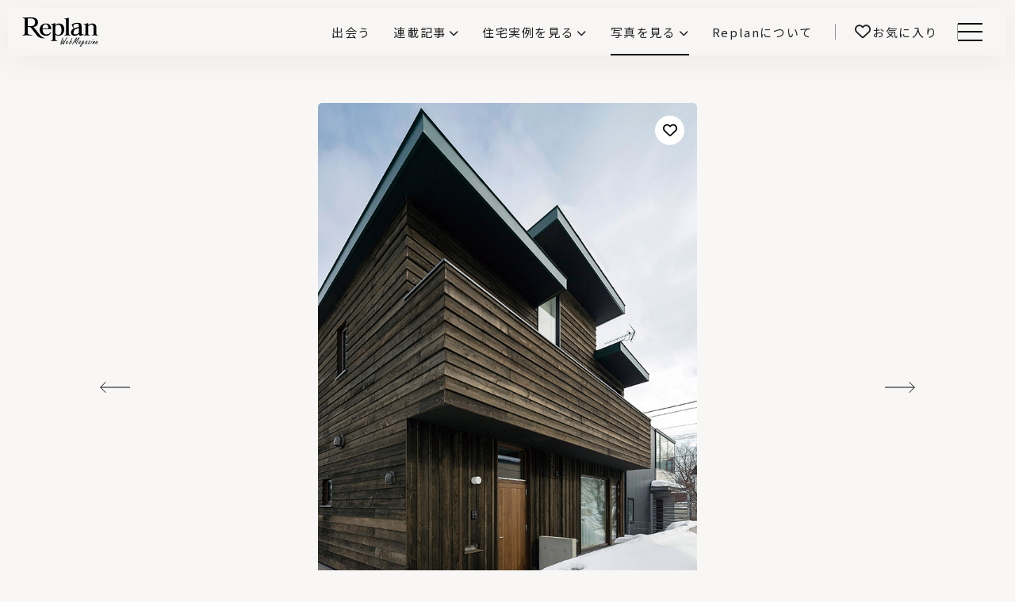

--- FILE ---
content_type: text/html; charset=UTF-8
request_url: https://www.replan.ne.jp/gallery/15028/
body_size: 22271
content:
<!doctype html>
<html lang="ja">

<head>
  <meta charset="UTF-8" />
  <meta name="viewport" content="width=device-width, initial-scale=1" />
  <meta name="mobile-web-app-capable" content="yes">
  <meta name="format-detection" content="telephone=no">
  
  <!-- Google Tag Manager -->
<script>(function(w,d,s,l,i){w[l]=w[l]||[];w[l].push({'gtm.start':
new Date().getTime(),event:'gtm.js'});var f=d.getElementsByTagName(s)[0],
j=d.createElement(s),dl=l!='dataLayer'?'&l='+l:'';j.async=true;j.src=
'https://www.googletagmanager.com/gtm.js?id='+i+dl;f.parentNode.insertBefore(j,f);
})(window,document,'script','dataLayer','GTM-MV66PWG');</script>
<!-- End Google Tag Manager -->
  <title>外観・エクステリア | Replan（リプラン）WebMagazine</title>
  <meta name="description" content="リビング・ダイニング・キッチン・和室・子ども部屋など住宅の写真を数多く紹介しています。住宅性能とデザインを兼ね備えた北海道・東北の住まいの写真をお楽しみください。">

  <link rel="icon" href="https://www.replan.ne.jp/wp-content/themes/replan2024/assets/img/favicon.ico">
  <link rel="shortcut icon" href="https://www.replan.ne.jp/wp-content/themes/replan2024/assets/img/favicon.ico" type="image/vnd.microsoft.icon">
  <!-- <link rel="icon" type="image/png" sizes="128x128" href="https://www.replan.ne.jp/wp-content/themes/replan2024/assets/img/favicon.png"> -->
  <!-- <link rel="apple-touch-icon" href="https://www.replan.ne.jp/wp-content/themes/replan2024/assets/img/web_icon.png"> -->

  <meta property="og:title" content="外観・エクステリア | Replan（リプラン）WebMagazine" />
  <meta property="og:type" content="website" />
  <meta property="og:url" content="https://www.replan.ne.jp" />
  <meta property="og:image" content="https://www.replan.ne.jp/wp-content/themes/replan2024/assets/img/cmn/noimg.png" />
  <meta property="og:site_name" content="外観・エクステリア | Replan（リプラン）WebMagazine" />
  <meta property="og:description" content="リビング・ダイニング・キッチン・和室・子ども部屋など住宅の写真を数多く紹介しています。住宅性能とデザインを兼ね備えた北海道・東北の住まいの写真をお楽しみください。" />
  <meta property="og:image:secure_url" content="https://www.replan.ne.jp/wp-content/themes/replan2024/assets/img/cmn/noimg.png" />

  <meta name="twitter:card" content="summary" />
  <meta name="twitter:title" content="外観・エクステリア | Replan（リプラン）WebMagazine" />
  <meta name="twitter:description" content="リビング・ダイニング・キッチン・和室・子ども部屋など住宅の写真を数多く紹介しています。住宅性能とデザインを兼ね備えた北海道・東北の住まいの写真をお楽しみください。" />
  <meta name="twitter:image" content="https://www.replan.ne.jp/wp-content/themes/replan2024/assets/img/cmn/noimg.png" />

      <link rel="preconnect" href="https://fonts.googleapis.com">
  <link rel="preconnect" href="https://fonts.gstatic.com" crossorigin>
  <link href="https://fonts.googleapis.com/css2?family=Noto+Sans+JP:wght@100..900&family=Poppins:wght@400;700&display=swap" rel="stylesheet">
  <meta name='robots' content='max-image-preview:large' />
<script type="text/javascript" id="wpp-js" src="https://www.replan.ne.jp/wp-content/plugins/wordpress-popular-posts/assets/js/wpp.min.js?ver=7.3.3" data-sampling="0" data-sampling-rate="100" data-api-url="https://www.replan.ne.jp/wp-json/wordpress-popular-posts" data-post-id="15028" data-token="1fb99cb02d" data-lang="0" data-debug="0"></script>
<style id='wp-img-auto-sizes-contain-inline-css' type='text/css'>
img:is([sizes=auto i],[sizes^="auto," i]){contain-intrinsic-size:3000px 1500px}
/*# sourceURL=wp-img-auto-sizes-contain-inline-css */
</style>
<link rel='stylesheet' id='swiper-css-css' href='https://cdnjs.cloudflare.com/ajax/libs/Swiper/8.4.7/swiper-bundle.min.css' type='text/css' media='all' />
<link rel='stylesheet' id='font-awesome-all-css-css' href='https://cdnjs.cloudflare.com/ajax/libs/font-awesome/6.7.2/css/all.min.css' type='text/css' media='all' />
<link rel='stylesheet' id='sbi_styles-css' href='https://www.replan.ne.jp/wp-content/plugins/instagram-feed/css/sbi-styles.min.css?ver=6.10.0' type='text/css' media='all' />
<style id='wp-block-library-inline-css' type='text/css'>
:root{--wp-block-synced-color:#7a00df;--wp-block-synced-color--rgb:122,0,223;--wp-bound-block-color:var(--wp-block-synced-color);--wp-editor-canvas-background:#ddd;--wp-admin-theme-color:#007cba;--wp-admin-theme-color--rgb:0,124,186;--wp-admin-theme-color-darker-10:#006ba1;--wp-admin-theme-color-darker-10--rgb:0,107,160.5;--wp-admin-theme-color-darker-20:#005a87;--wp-admin-theme-color-darker-20--rgb:0,90,135;--wp-admin-border-width-focus:2px}@media (min-resolution:192dpi){:root{--wp-admin-border-width-focus:1.5px}}.wp-element-button{cursor:pointer}:root .has-very-light-gray-background-color{background-color:#eee}:root .has-very-dark-gray-background-color{background-color:#313131}:root .has-very-light-gray-color{color:#eee}:root .has-very-dark-gray-color{color:#313131}:root .has-vivid-green-cyan-to-vivid-cyan-blue-gradient-background{background:linear-gradient(135deg,#00d084,#0693e3)}:root .has-purple-crush-gradient-background{background:linear-gradient(135deg,#34e2e4,#4721fb 50%,#ab1dfe)}:root .has-hazy-dawn-gradient-background{background:linear-gradient(135deg,#faaca8,#dad0ec)}:root .has-subdued-olive-gradient-background{background:linear-gradient(135deg,#fafae1,#67a671)}:root .has-atomic-cream-gradient-background{background:linear-gradient(135deg,#fdd79a,#004a59)}:root .has-nightshade-gradient-background{background:linear-gradient(135deg,#330968,#31cdcf)}:root .has-midnight-gradient-background{background:linear-gradient(135deg,#020381,#2874fc)}:root{--wp--preset--font-size--normal:16px;--wp--preset--font-size--huge:42px}.has-regular-font-size{font-size:1em}.has-larger-font-size{font-size:2.625em}.has-normal-font-size{font-size:var(--wp--preset--font-size--normal)}.has-huge-font-size{font-size:var(--wp--preset--font-size--huge)}.has-text-align-center{text-align:center}.has-text-align-left{text-align:left}.has-text-align-right{text-align:right}.has-fit-text{white-space:nowrap!important}#end-resizable-editor-section{display:none}.aligncenter{clear:both}.items-justified-left{justify-content:flex-start}.items-justified-center{justify-content:center}.items-justified-right{justify-content:flex-end}.items-justified-space-between{justify-content:space-between}.screen-reader-text{border:0;clip-path:inset(50%);height:1px;margin:-1px;overflow:hidden;padding:0;position:absolute;width:1px;word-wrap:normal!important}.screen-reader-text:focus{background-color:#ddd;clip-path:none;color:#444;display:block;font-size:1em;height:auto;left:5px;line-height:normal;padding:15px 23px 14px;text-decoration:none;top:5px;width:auto;z-index:100000}html :where(.has-border-color){border-style:solid}html :where([style*=border-top-color]){border-top-style:solid}html :where([style*=border-right-color]){border-right-style:solid}html :where([style*=border-bottom-color]){border-bottom-style:solid}html :where([style*=border-left-color]){border-left-style:solid}html :where([style*=border-width]){border-style:solid}html :where([style*=border-top-width]){border-top-style:solid}html :where([style*=border-right-width]){border-right-style:solid}html :where([style*=border-bottom-width]){border-bottom-style:solid}html :where([style*=border-left-width]){border-left-style:solid}html :where(img[class*=wp-image-]){height:auto;max-width:100%}:where(figure){margin:0 0 1em}html :where(.is-position-sticky){--wp-admin--admin-bar--position-offset:var(--wp-admin--admin-bar--height,0px)}@media screen and (max-width:600px){html :where(.is-position-sticky){--wp-admin--admin-bar--position-offset:0px}}

/*# sourceURL=wp-block-library-inline-css */
</style><style id='global-styles-inline-css' type='text/css'>
:root{--wp--preset--aspect-ratio--square: 1;--wp--preset--aspect-ratio--4-3: 4/3;--wp--preset--aspect-ratio--3-4: 3/4;--wp--preset--aspect-ratio--3-2: 3/2;--wp--preset--aspect-ratio--2-3: 2/3;--wp--preset--aspect-ratio--16-9: 16/9;--wp--preset--aspect-ratio--9-16: 9/16;--wp--preset--color--black: #000000;--wp--preset--color--cyan-bluish-gray: #abb8c3;--wp--preset--color--white: #ffffff;--wp--preset--color--pale-pink: #f78da7;--wp--preset--color--vivid-red: #cf2e2e;--wp--preset--color--luminous-vivid-orange: #ff6900;--wp--preset--color--luminous-vivid-amber: #fcb900;--wp--preset--color--light-green-cyan: #7bdcb5;--wp--preset--color--vivid-green-cyan: #00d084;--wp--preset--color--pale-cyan-blue: #8ed1fc;--wp--preset--color--vivid-cyan-blue: #0693e3;--wp--preset--color--vivid-purple: #9b51e0;--wp--preset--gradient--vivid-cyan-blue-to-vivid-purple: linear-gradient(135deg,rgb(6,147,227) 0%,rgb(155,81,224) 100%);--wp--preset--gradient--light-green-cyan-to-vivid-green-cyan: linear-gradient(135deg,rgb(122,220,180) 0%,rgb(0,208,130) 100%);--wp--preset--gradient--luminous-vivid-amber-to-luminous-vivid-orange: linear-gradient(135deg,rgb(252,185,0) 0%,rgb(255,105,0) 100%);--wp--preset--gradient--luminous-vivid-orange-to-vivid-red: linear-gradient(135deg,rgb(255,105,0) 0%,rgb(207,46,46) 100%);--wp--preset--gradient--very-light-gray-to-cyan-bluish-gray: linear-gradient(135deg,rgb(238,238,238) 0%,rgb(169,184,195) 100%);--wp--preset--gradient--cool-to-warm-spectrum: linear-gradient(135deg,rgb(74,234,220) 0%,rgb(151,120,209) 20%,rgb(207,42,186) 40%,rgb(238,44,130) 60%,rgb(251,105,98) 80%,rgb(254,248,76) 100%);--wp--preset--gradient--blush-light-purple: linear-gradient(135deg,rgb(255,206,236) 0%,rgb(152,150,240) 100%);--wp--preset--gradient--blush-bordeaux: linear-gradient(135deg,rgb(254,205,165) 0%,rgb(254,45,45) 50%,rgb(107,0,62) 100%);--wp--preset--gradient--luminous-dusk: linear-gradient(135deg,rgb(255,203,112) 0%,rgb(199,81,192) 50%,rgb(65,88,208) 100%);--wp--preset--gradient--pale-ocean: linear-gradient(135deg,rgb(255,245,203) 0%,rgb(182,227,212) 50%,rgb(51,167,181) 100%);--wp--preset--gradient--electric-grass: linear-gradient(135deg,rgb(202,248,128) 0%,rgb(113,206,126) 100%);--wp--preset--gradient--midnight: linear-gradient(135deg,rgb(2,3,129) 0%,rgb(40,116,252) 100%);--wp--preset--font-size--small: 13px;--wp--preset--font-size--medium: 20px;--wp--preset--font-size--large: 36px;--wp--preset--font-size--x-large: 42px;--wp--preset--spacing--20: 0.44rem;--wp--preset--spacing--30: 0.67rem;--wp--preset--spacing--40: 1rem;--wp--preset--spacing--50: 1.5rem;--wp--preset--spacing--60: 2.25rem;--wp--preset--spacing--70: 3.38rem;--wp--preset--spacing--80: 5.06rem;--wp--preset--shadow--natural: 6px 6px 9px rgba(0, 0, 0, 0.2);--wp--preset--shadow--deep: 12px 12px 50px rgba(0, 0, 0, 0.4);--wp--preset--shadow--sharp: 6px 6px 0px rgba(0, 0, 0, 0.2);--wp--preset--shadow--outlined: 6px 6px 0px -3px rgb(255, 255, 255), 6px 6px rgb(0, 0, 0);--wp--preset--shadow--crisp: 6px 6px 0px rgb(0, 0, 0);}:where(.is-layout-flex){gap: 0.5em;}:where(.is-layout-grid){gap: 0.5em;}body .is-layout-flex{display: flex;}.is-layout-flex{flex-wrap: wrap;align-items: center;}.is-layout-flex > :is(*, div){margin: 0;}body .is-layout-grid{display: grid;}.is-layout-grid > :is(*, div){margin: 0;}:where(.wp-block-columns.is-layout-flex){gap: 2em;}:where(.wp-block-columns.is-layout-grid){gap: 2em;}:where(.wp-block-post-template.is-layout-flex){gap: 1.25em;}:where(.wp-block-post-template.is-layout-grid){gap: 1.25em;}.has-black-color{color: var(--wp--preset--color--black) !important;}.has-cyan-bluish-gray-color{color: var(--wp--preset--color--cyan-bluish-gray) !important;}.has-white-color{color: var(--wp--preset--color--white) !important;}.has-pale-pink-color{color: var(--wp--preset--color--pale-pink) !important;}.has-vivid-red-color{color: var(--wp--preset--color--vivid-red) !important;}.has-luminous-vivid-orange-color{color: var(--wp--preset--color--luminous-vivid-orange) !important;}.has-luminous-vivid-amber-color{color: var(--wp--preset--color--luminous-vivid-amber) !important;}.has-light-green-cyan-color{color: var(--wp--preset--color--light-green-cyan) !important;}.has-vivid-green-cyan-color{color: var(--wp--preset--color--vivid-green-cyan) !important;}.has-pale-cyan-blue-color{color: var(--wp--preset--color--pale-cyan-blue) !important;}.has-vivid-cyan-blue-color{color: var(--wp--preset--color--vivid-cyan-blue) !important;}.has-vivid-purple-color{color: var(--wp--preset--color--vivid-purple) !important;}.has-black-background-color{background-color: var(--wp--preset--color--black) !important;}.has-cyan-bluish-gray-background-color{background-color: var(--wp--preset--color--cyan-bluish-gray) !important;}.has-white-background-color{background-color: var(--wp--preset--color--white) !important;}.has-pale-pink-background-color{background-color: var(--wp--preset--color--pale-pink) !important;}.has-vivid-red-background-color{background-color: var(--wp--preset--color--vivid-red) !important;}.has-luminous-vivid-orange-background-color{background-color: var(--wp--preset--color--luminous-vivid-orange) !important;}.has-luminous-vivid-amber-background-color{background-color: var(--wp--preset--color--luminous-vivid-amber) !important;}.has-light-green-cyan-background-color{background-color: var(--wp--preset--color--light-green-cyan) !important;}.has-vivid-green-cyan-background-color{background-color: var(--wp--preset--color--vivid-green-cyan) !important;}.has-pale-cyan-blue-background-color{background-color: var(--wp--preset--color--pale-cyan-blue) !important;}.has-vivid-cyan-blue-background-color{background-color: var(--wp--preset--color--vivid-cyan-blue) !important;}.has-vivid-purple-background-color{background-color: var(--wp--preset--color--vivid-purple) !important;}.has-black-border-color{border-color: var(--wp--preset--color--black) !important;}.has-cyan-bluish-gray-border-color{border-color: var(--wp--preset--color--cyan-bluish-gray) !important;}.has-white-border-color{border-color: var(--wp--preset--color--white) !important;}.has-pale-pink-border-color{border-color: var(--wp--preset--color--pale-pink) !important;}.has-vivid-red-border-color{border-color: var(--wp--preset--color--vivid-red) !important;}.has-luminous-vivid-orange-border-color{border-color: var(--wp--preset--color--luminous-vivid-orange) !important;}.has-luminous-vivid-amber-border-color{border-color: var(--wp--preset--color--luminous-vivid-amber) !important;}.has-light-green-cyan-border-color{border-color: var(--wp--preset--color--light-green-cyan) !important;}.has-vivid-green-cyan-border-color{border-color: var(--wp--preset--color--vivid-green-cyan) !important;}.has-pale-cyan-blue-border-color{border-color: var(--wp--preset--color--pale-cyan-blue) !important;}.has-vivid-cyan-blue-border-color{border-color: var(--wp--preset--color--vivid-cyan-blue) !important;}.has-vivid-purple-border-color{border-color: var(--wp--preset--color--vivid-purple) !important;}.has-vivid-cyan-blue-to-vivid-purple-gradient-background{background: var(--wp--preset--gradient--vivid-cyan-blue-to-vivid-purple) !important;}.has-light-green-cyan-to-vivid-green-cyan-gradient-background{background: var(--wp--preset--gradient--light-green-cyan-to-vivid-green-cyan) !important;}.has-luminous-vivid-amber-to-luminous-vivid-orange-gradient-background{background: var(--wp--preset--gradient--luminous-vivid-amber-to-luminous-vivid-orange) !important;}.has-luminous-vivid-orange-to-vivid-red-gradient-background{background: var(--wp--preset--gradient--luminous-vivid-orange-to-vivid-red) !important;}.has-very-light-gray-to-cyan-bluish-gray-gradient-background{background: var(--wp--preset--gradient--very-light-gray-to-cyan-bluish-gray) !important;}.has-cool-to-warm-spectrum-gradient-background{background: var(--wp--preset--gradient--cool-to-warm-spectrum) !important;}.has-blush-light-purple-gradient-background{background: var(--wp--preset--gradient--blush-light-purple) !important;}.has-blush-bordeaux-gradient-background{background: var(--wp--preset--gradient--blush-bordeaux) !important;}.has-luminous-dusk-gradient-background{background: var(--wp--preset--gradient--luminous-dusk) !important;}.has-pale-ocean-gradient-background{background: var(--wp--preset--gradient--pale-ocean) !important;}.has-electric-grass-gradient-background{background: var(--wp--preset--gradient--electric-grass) !important;}.has-midnight-gradient-background{background: var(--wp--preset--gradient--midnight) !important;}.has-small-font-size{font-size: var(--wp--preset--font-size--small) !important;}.has-medium-font-size{font-size: var(--wp--preset--font-size--medium) !important;}.has-large-font-size{font-size: var(--wp--preset--font-size--large) !important;}.has-x-large-font-size{font-size: var(--wp--preset--font-size--x-large) !important;}
/*# sourceURL=global-styles-inline-css */
</style>

<style id='classic-theme-styles-inline-css' type='text/css'>
/*! This file is auto-generated */
.wp-block-button__link{color:#fff;background-color:#32373c;border-radius:9999px;box-shadow:none;text-decoration:none;padding:calc(.667em + 2px) calc(1.333em + 2px);font-size:1.125em}.wp-block-file__button{background:#32373c;color:#fff;text-decoration:none}
/*# sourceURL=/wp-includes/css/classic-themes.min.css */
</style>
<link rel='stylesheet' id='simple-favorites-css' href='https://www.replan.ne.jp/wp-content/plugins/favorites/assets/css/favorites.css?ver=2.3.6' type='text/css' media='all' />
<script type="text/javascript" src="https://www.replan.ne.jp/wp-includes/js/jquery/jquery.min.js?ver=3.7.1" id="jquery-core-js"></script>
<script type="text/javascript" src="https://www.replan.ne.jp/wp-includes/js/jquery/jquery-migrate.min.js?ver=3.4.1" id="jquery-migrate-js"></script>
<script type="text/javascript" id="favorites-js-extra">
/* <![CDATA[ */
var favorites_data = {"ajaxurl":"https://www.replan.ne.jp/wp-admin/admin-ajax.php","nonce":"1c77c219c8","favorite":"\u003Ci class=\"fa-regular fa-heart\"\u003E\u003C/i\u003E","favorited":"\u003Ci class=\"fa-solid fa-heart\"\u003E\u003C/i\u003E","includecount":"","indicate_loading":"","loading_text":"Loading","loading_image":"","loading_image_active":"","loading_image_preload":"","cache_enabled":"1","button_options":{"button_type":"custom","custom_colors":false,"box_shadow":false,"include_count":false,"default":{"background_default":false,"border_default":false,"text_default":false,"icon_default":false,"count_default":false},"active":{"background_active":false,"border_active":false,"text_active":false,"icon_active":false,"count_active":false}},"authentication_modal_content":"\u003Cp\u003E\u304a\u6c17\u306b\u5165\u308a\u3092\u8ffd\u52a0\u3059\u308b\u306b\u306f\u30ed\u30b0\u30a4\u30f3\u3057\u3066\u304f\u3060\u3055\u3044\u3002\u003C/p\u003E\u003Cp\u003E\u003Ca href=\"#\" data-favorites-modal-close\u003E\u3053\u306e\u901a\u77e5\u3092\u975e\u8868\u793a\u306b\u3059\u308b\u003C/a\u003E\u003C/p\u003E","authentication_redirect":"","dev_mode":"","logged_in":"","user_id":"0","authentication_redirect_url":"https://www.replan.ne.jp/login_replan"};
//# sourceURL=favorites-js-extra
/* ]]> */
</script>
<script type="text/javascript" src="https://www.replan.ne.jp/wp-content/plugins/favorites/assets/js/favorites.min.js?ver=2.3.6" id="favorites-js"></script>
<link rel="canonical" href="https://www.replan.ne.jp/gallery/15028/" />
            <style id="wpp-loading-animation-styles">@-webkit-keyframes bgslide{from{background-position-x:0}to{background-position-x:-200%}}@keyframes bgslide{from{background-position-x:0}to{background-position-x:-200%}}.wpp-widget-block-placeholder,.wpp-shortcode-placeholder{margin:0 auto;width:60px;height:3px;background:#dd3737;background:linear-gradient(90deg,#dd3737 0%,#571313 10%,#dd3737 100%);background-size:200% auto;border-radius:3px;-webkit-animation:bgslide 1s infinite linear;animation:bgslide 1s infinite linear}</style>
            <style type="text/css">
.no-js .native-lazyload-js-fallback {
	display: none;
}
</style>
		<!-- ## NXS/OG ## --><!-- ## NXSOGTAGS ## --><!-- ## NXS/OG ## -->
  <link rel='stylesheet' href='https://www.replan.ne.jp/wp-content/themes/replan2024/style.css?v=26012201' type='text/css' media='all' />
</head>

<!-- <body class="wp-singular gallery-template-default single single-gallery postid-15028 wp-theme-replan2024 -nofouc"> -->

<body>
  <!-- Google Tag Manager (noscript) -->
<noscript><iframe src="https://www.googletagmanager.com/ns.html?id=GTM-MV66PWG"
height="0" width="0" style="display:none;visibility:hidden"></iframe></noscript>
<!-- End Google Tag Manager (noscript) -->
    <div class="container-block ">

    <header class="main-header">
      <div class="headerinner">
                <div class="logo">
          <a href="/" class="logolink"><span class="sitettl">Replan（リプラン）WebMagazine</span><span class="areaname" id="hdAreaName"></span></a>
        </div>

        <nav class="header-menu">
          <ul class="menu-ul -init ">
            <li class="list -find"><a href="/find/" class="link " ><span class="linktxt">出会う</span></a></li>
<li class="list -articles -haschild"><div class="bgblack"></div><div class="link "><input type="radio" name="menuctrl" class="menuctrlradio" id="articles" value="articles"><label class="linktxt" for="articles">連載記事</label></div><nav class="header-megamenu">
    <div class="inner">
        <div class="leftclm">
            <h2 class="block-ttl -left ">
                <div class="ttltxt"><span class="ttl">連載記事</span><span class="sub -f13">Article</span></div>
            </h2>
            <p class="overview">家づくりの基礎知識や空間づくりのコツなど、暮らしに役立つ情報を発信中！</p>
            <div class="link-btn"><a href="/articles/" class="linkbtn">記事一覧</a></div>
            <div class="link-btn4"><a href="/catmap/" class="linkbtn">全カテゴリリスト</a></div>
            <div class="link-btn4"><a href="/catmap/#allTags" class="linkbtn">全タグリスト</a></div>
        </div>
        <div class="rightclm">
            <ul class="menuul">
                                <li class="list"><a href="https://www.replan.ne.jp/articles/category/basics/" class="link">家づくりの基本</a>
                    <ul class="submenu">
                                                    <li class="list"><a href="https://www.replan.ne.jp/articles/category/basics/%e4%bd%8f%e5%ae%85%e3%83%88%e3%83%a9%e3%83%96%e3%83%ab%e3%83%bb%e3%82%af%e3%83%ac%e3%83%bc%e3%83%a0/" class="link">住宅トラブル・クレーム</a></li>
                                                    <li class="list"><a href="https://www.replan.ne.jp/articles/category/basics/%e3%82%a4%e3%83%b3%e3%83%86%e3%83%aa%e3%82%a2/" class="link">インテリア</a></li>
                                                    <li class="list"><a href="https://www.replan.ne.jp/articles/category/basics/budget/" class="link">お金の話</a></li>
                                            </ul>
                </li>
                                <li class="list"><a href="https://www.replan.ne.jp/articles/category/ideas/" class="link">家づくりのアイデア</a>
                    <ul class="submenu">
                                                    <li class="list"><a href="https://www.replan.ne.jp/articles/category/ideas/living/" class="link">リビング</a></li>
                                                    <li class="list"><a href="https://www.replan.ne.jp/articles/category/ideas/interior/" class="link">インテリア</a></li>
                                                    <li class="list"><a href="https://www.replan.ne.jp/articles/category/ideas/equipment/" class="link">設備機器</a></li>
                                            </ul>
                </li>
            </ul>
            <ul class="menuul">
                                <li class="list"><a href="https://www.replan.ne.jp/articles/category/area/" class="link">エリア記事</a>
                    <ul class="submenu">
                                                    <li class="list"><a href="https://www.replan.ne.jp/articles/category/area/tohoku-iwate/" class="link">岩手の工務店と建てる</a></li>
                                                    <li class="list"><a href="https://www.replan.ne.jp/articles/category/area/hokkaido-asahikawa/" class="link">旭川の工務店と建てる</a></li>
                                                    <li class="list"><a href="https://www.replan.ne.jp/articles/category/area/hokkaido-sapporokinko/" class="link">札幌近郊の工務店と建てる</a></li>
                                                    <li class="list"><a href="https://www.replan.ne.jp/articles/category/area/hokkaido-sapporo/" class="link">札幌の工務店と建てる</a></li>
                                                    <li class="list"><a href="https://www.replan.ne.jp/articles/category/area/kitami/" class="link">北見の工務店と建てる</a></li>
                                                    <li class="list"><a href="https://www.replan.ne.jp/articles/category/area/hokkaido-hakodate/" class="link">函館の工務店と建てる</a></li>
                                                    <li class="list"><a href="https://www.replan.ne.jp/articles/category/area/hokkaido-iburi/" class="link">胆振の工務店と建てる</a></li>
                                                    <li class="list"><a href="https://www.replan.ne.jp/articles/category/area/tohoku-aomori/" class="link">青森の工務店と建てる</a></li>
                                            </ul>
                </li>
            </ul>
            <ul class="menuul">
                                <li class="list"><a href="https://www.replan.ne.jp/articles/category/features/" class="link">特集記事</a>
                    <ul class="submenu">
                                                    <li class="list"><a href="https://www.replan.ne.jp/articles/category/features/blog/" class="link">編集部ログ</a></li>
                                                    <li class="list"><a href="https://www.replan.ne.jp/articles/category/features/interview/" class="link">企業インタビュー</a></li>
                                                    <li class="list"><a href="https://www.replan.ne.jp/articles/category/features/npohouse110/" class="link">NPO住宅110番</a></li>
                                                    <li class="list"><a href="https://www.replan.ne.jp/articles/category/features/%e5%8c%97%e6%ac%a7%e3%81%ab%e5%ad%a6%e3%81%b6%e3%81%be%e3%81%a1%e3%81%ae%e3%82%ab%e3%82%bf%e3%83%81/" class="link">北欧に学ぶまちのカタチ</a></li>
                                                    <li class="list"><a href="https://www.replan.ne.jp/articles/category/features/hokuou-fika/" class="link">北欧fika</a></li>
                                                    <li class="list"><a href="https://www.replan.ne.jp/articles/category/features/notes/" class="link">Replan取材ノート</a></li>
                                                    <li class="list"><a href="https://www.replan.ne.jp/articles/category/features/15years/" class="link">わが家の15年後</a></li>
                                                    <li class="list"><a href="https://www.replan.ne.jp/articles/category/features/sugoi/" class="link">この会社、ここがすごい！</a></li>
                                            </ul>
                </li>
            </ul>
            <ul class="menuul">
                                <li class="list"><a href="https://www.replan.ne.jp/articles/category/professional/" class="link">専門家向け</a>
                    <ul class="submenu">
                                                    <li class="list"><a href="https://www.replan.ne.jp/articles/category/professional/machi/" class="link">価値あるまちづくり</a></li>
                                                    <li class="list"><a href="https://www.replan.ne.jp/articles/category/professional/igokochi-next-house/" class="link">前真之のいごこちの科学</a></li>
                                                    <li class="list"><a href="https://www.replan.ne.jp/articles/category/professional/q10-design-theory/" class="link">鎌田紀彦のQ1.0住宅デザイン論</a></li>
                                            </ul>
                </li>
            </ul>
        </div>
        <div class="navbtm">
            <a class="mgmnclose" href="#"><span class="tx">閉じる</span></a>
        </div>
    </div>

</nav></li>
<li class="list -showcase -haschild"><div class="bgblack"></div><div class="link "><input type="radio" name="menuctrl" class="menuctrlradio" id="showcase" value="showcase"><label class="linktxt" for="showcase">住宅実例を見る</label></div><nav class="header-megamenu">
    <div class="inner">
        <div class="leftclm">
            <h2 class="block-ttl -left">
                <div class="ttltxt"><span class="ttl -f18">住宅実例を見る</span><span class="sub -f12">Housing Showcase</span></div>
            </h2>
            <p class="overview">住まいと暮らしの実例を写真と記事で丁寧にわかりやすくご紹介します</p>
            <div class="link-btn"><a href="/showcase/" class="linkbtn">記事一覧</a></div>
        </div>
        <div class="rightclm -showcase">
            <article class="showcase-card ">
    <a href="https://www.replan.ne.jp/showcase/56610/" class="cardinner">
        <div class="txtarea">
            <h3 class="cardttl">犬や猫と暮らす喜び。田園にたたずむ職住一体の穏やかな家</h3>
            <p class="cardinfo"><span class="region">福島県 - いわき市</span>2025.12.26</p>
            <p class="builder">アトリエマルム</p>                    </div>
        <div class="imgarea _imgcover">
            <img width="650" height="433" src="https://www.replan.ne.jp/wp-content/plugins/native-lazyload/assets/images/placeholder.svg" class="attachment-medium size-medium wp-post-image native-lazyload-js-fallback" alt="" title="" decoding="async" loading="lazy" data-src="https://www.replan.ne.jp/wp-content/uploads/2025/12/46267-01-17-650x433.jpg" data-srcset="https://www.replan.ne.jp/wp-content/uploads/2025/12/46267-01-17-650x433.jpg 650w, https://www.replan.ne.jp/wp-content/uploads/2025/12/46267-01-17-1200x800.jpg 1200w, https://www.replan.ne.jp/wp-content/uploads/2025/12/46267-01-17-240x160.jpg 240w, https://www.replan.ne.jp/wp-content/uploads/2025/12/46267-01-17-768x512.jpg 768w, https://www.replan.ne.jp/wp-content/uploads/2025/12/46267-01-17-1536x1024.jpg 1536w, https://www.replan.ne.jp/wp-content/uploads/2025/12/46267-01-17.jpg 1600w" data-sizes="(max-width: 650px) 100vw, 650px" />            <div class="cardimg-linkbtn">実例を見る</div>
            <div class="simplefavorite-button" data-postid="56610" data-siteid="1" data-groupid="1" data-favoritecount="0" style=""><i class="fa-regular fa-heart"></i></div>        </div>
    </a>
</article>
<article class="showcase-card ">
    <a href="https://www.replan.ne.jp/showcase/56613/" class="cardinner">
        <div class="txtarea">
            <h3 class="cardttl">料理の楽しみ広がる、オーダーメイドのアイランドキッチンがある家</h3>
            <p class="cardinfo"><span class="region">北海道 - 千歳市</span>2025.12.19</p>
            <p class="builder">日建企画</p>                    </div>
        <div class="imgarea _imgcover">
            <img width="650" height="433" src="https://www.replan.ne.jp/wp-content/plugins/native-lazyload/assets/images/placeholder.svg" class="attachment-medium size-medium wp-post-image native-lazyload-js-fallback" alt="" title="" decoding="async" loading="lazy" data-src="https://www.replan.ne.jp/wp-content/uploads/2025/12/46600-01-03-650x433.jpg" data-srcset="https://www.replan.ne.jp/wp-content/uploads/2025/12/46600-01-03-650x433.jpg 650w, https://www.replan.ne.jp/wp-content/uploads/2025/12/46600-01-03-1200x800.jpg 1200w, https://www.replan.ne.jp/wp-content/uploads/2025/12/46600-01-03-240x160.jpg 240w, https://www.replan.ne.jp/wp-content/uploads/2025/12/46600-01-03-768x512.jpg 768w, https://www.replan.ne.jp/wp-content/uploads/2025/12/46600-01-03-1536x1024.jpg 1536w, https://www.replan.ne.jp/wp-content/uploads/2025/12/46600-01-03.jpg 1600w" data-sizes="(max-width: 650px) 100vw, 650px" />            <div class="cardimg-linkbtn">実例を見る</div>
            <div class="simplefavorite-button" data-postid="56613" data-siteid="1" data-groupid="1" data-favoritecount="1" style=""><i class="fa-regular fa-heart"></i></div>        </div>
    </a>
</article>
        </div>
        <div class="navbtm">
            <a class="mgmnclose" href="#"><span class="tx">閉じる</span></a>
        </div>
    </div>
</nav></li>
<li class="list -gallery -haschild"><div class="bgblack"></div><div class="link -current"><input type="radio" name="menuctrl" class="menuctrlradio" id="gallery" value="gallery"><label class="linktxt" for="gallery">写真を見る</label></div><nav class="header-megamenu">
    <div class="inner">
        <div class="leftclm">
            <h2 class="block-ttl -left ">
                <div class="ttltxt"><span class="ttl">写真を見る</span><span class="sub -f12">Find your house photos</span></div>
            </h2>
            <p class="overview">部位別の実例写真から、自分らしい住まいのアイデアや好み見つけてみませんか。</p>
            <div class="link-btn"><a href="/gallery/" class="linkbtn">記事一覧</a></div>
        </div>
        <div class="rightclm  -gallery">
            <ul class="menuul">
                <li class="list">Category
                    <ul class="submenu">
                        	<li class="cat-item cat-item-59"><a href="https://www.replan.ne.jp/gallery/gallery_cat/kitchen/">キッチン</a>
</li>
	<li class="cat-item cat-item-68"><a href="https://www.replan.ne.jp/gallery/gallery_cat/dining/">ダイニング</a>
</li>
	<li class="cat-item cat-item-60"><a href="https://www.replan.ne.jp/gallery/gallery_cat/living/">リビング</a>
</li>
	<li class="cat-item cat-item-69"><a href="https://www.replan.ne.jp/gallery/gallery_cat/individual/">個室</a>
</li>
	<li class="cat-item cat-item-70"><a href="https://www.replan.ne.jp/gallery/gallery_cat/japanese/">和室</a>
</li>
	<li class="cat-item cat-item-71"><a href="https://www.replan.ne.jp/gallery/gallery_cat/bathroom/">バス・トイレ・洗面</a>
</li>
	<li class="cat-item cat-item-72"><a href="https://www.replan.ne.jp/gallery/gallery_cat/hall/">玄関・階段・廊下</a>
</li>
	<li class="cat-item cat-item-73"><a href="https://www.replan.ne.jp/gallery/gallery_cat/exterior/">外観・エクステリア</a>
</li>
	<li class="cat-item cat-item-63"><a href="https://www.replan.ne.jp/gallery/gallery_cat/misc/">その他のスペース</a>
</li>
                    </ul>
                </li>
            </ul>
            <ul class="menuul">
                <li class="list">Tag</a>
                    <ul class="tagul">
                        	<li class="cat-item cat-item-74"><a href="https://www.replan.ne.jp/gallery/gallery_tag/kitchen/">キッチン</a> (565)
</li>
	<li class="cat-item cat-item-85"><a href="https://www.replan.ne.jp/gallery/gallery_tag/dining/">ダイニング</a> (526)
</li>
	<li class="cat-item cat-item-89"><a href="https://www.replan.ne.jp/gallery/gallery_tag/living/">リビング</a> (464)
</li>
	<li class="cat-item cat-item-86"><a href="https://www.replan.ne.jp/gallery/gallery_tag/diningtable/">ダイニングテーブル</a> (418)
</li>
	<li class="cat-item cat-item-87"><a href="https://www.replan.ne.jp/gallery/gallery_tag/diningchair/">ダイニングチェア</a> (410)
</li>
	<li class="cat-item cat-item-88"><a href="https://www.replan.ne.jp/gallery/gallery_tag/pendantlight/">ペンダントライト</a> (396)
</li>
	<li class="cat-item cat-item-176"><a href="https://www.replan.ne.jp/gallery/gallery_tag/appearance/">外観</a> (368)
</li>
	<li class="cat-item cat-item-153"><a href="https://www.replan.ne.jp/gallery/gallery_tag/japaneseroom/">和室</a> (272)
</li>
	<li class="cat-item cat-item-170"><a href="https://www.replan.ne.jp/gallery/gallery_tag/stairs/">階段</a> (272)
</li>
	<li class="cat-item cat-item-161"><a href="https://www.replan.ne.jp/gallery/gallery_tag/washroom/">洗面台</a> (272)
</li>
	<li class="cat-item cat-item-338"><a href="https://www.replan.ne.jp/gallery/gallery_tag/window/">窓</a> (266)
</li>
	<li class="cat-item cat-item-164"><a href="https://www.replan.ne.jp/gallery/gallery_tag/entrance/">玄関</a> (255)
</li>
	<li class="cat-item cat-item-82"><a href="https://www.replan.ne.jp/gallery/gallery_tag/ldk/">LDK</a> (226)
</li>
	<li class="cat-item cat-item-214"><a href="https://www.replan.ne.jp/gallery/gallery_tag/tile/">タイル</a> (223)
</li>
	<li class="cat-item cat-item-92"><a href="https://www.replan.ne.jp/gallery/gallery_tag/openceiling/">吹き抜け</a> (223)
</li>
	<li class="cat-item cat-item-201"><a href="https://www.replan.ne.jp/gallery/gallery_tag/twostoriedhouse/">2階建て</a> (215)
</li>
	<li class="cat-item cat-item-80"><a href="https://www.replan.ne.jp/gallery/gallery_tag/kitchenstorage/">キッチン収納</a> (200)
</li>
	<li class="cat-item cat-item-96"><a href="https://www.replan.ne.jp/gallery/gallery_tag/storage/">収納</a> (181)
</li>
	<li class="cat-item cat-item-93"><a href="https://www.replan.ne.jp/gallery/gallery_tag/bedroom/">寝室</a> (161)
</li>
	<li class="cat-item cat-item-155"><a href="https://www.replan.ne.jp/gallery/gallery_tag/tatamispace/">畳スペース</a> (160)
</li>
	<li class="cat-item cat-item-208"><a href="https://www.replan.ne.jp/gallery/gallery_tag/largeopening/">大開口</a> (157)
</li>
	<li class="cat-item cat-item-200"><a href="https://www.replan.ne.jp/gallery/gallery_tag/flathouse/">平屋</a> (152)
</li>
	<li class="cat-item cat-item-195"><a href="https://www.replan.ne.jp/gallery/gallery_tag/naturalwood/">無垢材</a> (148)
</li>
	<li class="cat-item cat-item-488"><a href="https://www.replan.ne.jp/gallery/gallery_tag/plant/">観葉植物</a> (147)
</li>
	<li class="cat-item cat-item-504"><a href="https://www.replan.ne.jp/gallery/gallery_tag/face-to-face-kitchen/">対面式キッチン</a> (142)
</li>
	<li class="cat-item cat-item-259"><a href="https://www.replan.ne.jp/gallery/gallery_tag/workspace/">ワークスペース</a> (141)
</li>
	<li class="cat-item cat-item-197"><a href="https://www.replan.ne.jp/gallery/gallery_tag/renovation/">リノベーション</a> (124)
</li>
	<li class="cat-item cat-item-77"><a href="https://www.replan.ne.jp/gallery/gallery_tag/kitchencounter/">キッチンカウンター</a> (120)
</li>
	<li class="cat-item cat-item-339"><a href="https://www.replan.ne.jp/gallery/gallery_tag/indirectlighting/">間接照明</a> (120)
</li>
	<li class="cat-item cat-item-152"><a href="https://www.replan.ne.jp/gallery/gallery_tag/study/">書斎</a> (114)
</li>
	<li class="cat-item cat-item-189"><a href="https://www.replan.ne.jp/gallery/gallery_tag/woodstove/">薪ストーブ</a> (114)
</li>
	<li class="cat-item cat-item-168"><a href="https://www.replan.ne.jp/gallery/gallery_tag/dirtfloor/">土間</a> (102)
</li>
	<li class="cat-item cat-item-165"><a href="https://www.replan.ne.jp/gallery/gallery_tag/entrancestorage/">玄関収納</a> (99)
</li>
	<li class="cat-item cat-item-159"><a href="https://www.replan.ne.jp/gallery/gallery_tag/bathroom/">浴室</a> (97)
</li>
	<li class="cat-item cat-item-177"><a href="https://www.replan.ne.jp/gallery/gallery_tag/outerwall/">外壁</a> (93)
</li>
	<li class="cat-item cat-item-150"><a href="https://www.replan.ne.jp/gallery/gallery_tag/freespace/">フリースペース</a> (90)
</li>
	<li class="cat-item cat-item-169"><a href="https://www.replan.ne.jp/gallery/gallery_tag/corridor/">廊下</a> (89)
</li>
	<li class="cat-item cat-item-156"><a href="https://www.replan.ne.jp/gallery/gallery_tag/smallrise/">小上がり</a> (74)
</li>
	<li class="cat-item cat-item-160"><a href="https://www.replan.ne.jp/gallery/gallery_tag/toilet/">トイレ</a> (70)
</li>
	<li class="cat-item cat-item-213"><a href="https://www.replan.ne.jp/gallery/gallery_tag/peninsulakitchen/">ペニンシュラキッチン</a> (69)
</li>
                    </ul>
            </ul>
        </div>
        <div class="navbtm">
            <a class="mgmnclose" href="#"><span class="tx">閉じる</span></a>
        </div>
    </div>
</nav></li>
<li class="list -about"><a href="/about/" class="link " ><span class="linktxt">Replanについて</span></a></li>
<li class="list -favorite"><a href="/favorite/" class="link " ><span class="linktxt">お気に入り</span></a></li>
          </ul><!-- .menu-ul -->

                    <div class="favoritesp -favorite "><a href="Array" class="link "><span class="linktxt">お気に入り</span></a></div>
          <div class="menubtn-area">
            <input type="checkbox" class="menubtnchk" id="menubtn" name="menubtn">
            <label for="menubtn" class="menubtnlabel"><span class="btntxt"><span class="btxt"></span></span>Menu</label>
          </div>
        </nav><!-- .header-nav -->
      </div><!-- .headerinner -->
    </header><!-- .main-header -->

<main class="main-block">
    <article class="article-cmn article-gallery">

        
        <div class="gallery-singletop">
            <div class="pagelink -next"><a class="pager -next" href="https://www.replan.ne.jp/gallery/15060/"></a></div>
            <div class="imgarea -portrait _imgcontain ">
                <img src="https://www.replan.ne.jp/wp-content/uploads/2019/11/33746-01-13L.jpg" class="img portrait" alt="外観・エクステリア" loading="lazy">
                <div class="simplefavorite-button" data-postid="15028" data-siteid="1" data-groupid="1" data-favoritecount="0" style=""><i class="fa-regular fa-heart"></i></div>            </div>
            <div class="pagelink -prev"><a class="pager -prev" href="https://www.replan.ne.jp/gallery/15070/"></a></div>
        </div>
        <ul class="gallery-taxoinfo -single">
            <li class="list -category"><a href="https://www.replan.ne.jp/gallery/gallery_cat/exterior/">外観・エクステリア</a></li>            <li class="list -tags"><a class="taglink" href="https://www.replan.ne.jp/gallery/gallery_tag/appearance/">#外観</a><a class="taglink" href="https://www.replan.ne.jp/gallery/gallery_tag/window/">#窓</a><a class="taglink" href="https://www.replan.ne.jp/gallery/gallery_tag/naturalwood/">#無垢材</a><a class="taglink" href="https://www.replan.ne.jp/gallery/gallery_tag/outerwall/">#外壁</a><a class="taglink" href="https://www.replan.ne.jp/gallery/gallery_tag/flatroof/">#陸屋根</a></li>        </ul>
        
<aside class="sns-share">
    <dl class="dl">
        <dt class="dt">SHARE THIS</dt>
        <dd class="dd"><a href="http://www.facebook.com/sharer.php?u=https://www.replan.ne.jp/gallery/15028/" onclick="window.open(encodeURI(decodeURI(this.href)), 'FBwindow', 'width=554, height=470, menubar=no, toolbar=no, scrollbars=yes'); return false;" rel="nofollow"><i class="fa-brands fa-square-facebook"></i></a></dd>
        <dd class="dd"><a href="https://twitter.com/intent/tweet?url=https://www.replan.ne.jp/gallery/15028/&text=外観・エクステリア" target="_blank"><i class="fa-brands fa-x-twitter"></i></a></dd>
        <dd class="dd"><a href="http://pinterest.com/pin/create/button/?url=https://www.replan.ne.jp/gallery/15028/&media=https://www.replan.ne.jp/wp-content/themes/replan2024/assets/img/cmn/noimg.png&description=外観・エクステリア" onclick="window.open(this.href, 'PINwindow', 'width=650, height=450, menubar=no, toolbar=no, scrollbars=yes'); return false;" target="_blank"><i class="fa-brands fa-pinterest"></i></a></dd>
        <dd class="dd"><a href="http://line.me/R/msg/text/?外観・エクステリア https://www.replan.ne.jp/gallery/15028/" target="_blank"><i class="fa-brands fa-line"></i></a></dd>
        <dd class="dd"><a href="http://getpocket.com/edit?url=?外観・エクステリア" target="_blank"><i class="fa-brands fa-get-pocket"></i></a></dd>
        <dd class="dd"><a href="mailto:?subject=Replan＜リプラン＞&body=外観・エクステリア%0d%0ahttps://www.replan.ne.jp/gallery/15028/" target="_blank"><i class="fa-solid fa-square-envelope"></i></a></dd>
    </dl>
</aside>

        
            <h3 class="glttl">カテゴリ「外観・エクステリア」の写真</h3>

            <div class="gallery-list -single galleylist">
                
    <div class="gallery-card grid-item">
        <a href="https://www.replan.ne.jp/gallery/34669/" class="imgarea _imgcover _link">
            <img src="https://www.replan.ne.jp/wp-content/uploads/2022/07/38405-01_02-534x800.jpg" class="img portrait" alt="外観・エクステリア" loading="lazy" decoding="async" width="534"  height="800">
            <div class="simplefavorite-button" data-postid="34669" data-siteid="1" data-groupid="1" data-favoritecount="0" style=""><i class="fa-regular fa-heart"></i></div>        </a>
                    <ul class="gallery-taxoinfo">
                <li class="list -category"><a href="https://www.replan.ne.jp/gallery/gallery_cat/exterior/">外観・エクステリア</a></li>                <li class="list -tags"><a class="taglink" href="https://www.replan.ne.jp/gallery/gallery_tag/appearance/">#外観</a><a class="taglink" href="https://www.replan.ne.jp/gallery/gallery_tag/twostoriedhouse/">#2階建て</a><a class="taglink" href="https://www.replan.ne.jp/gallery/gallery_tag/carport/">#カーポート</a><a class="taglink" href="https://www.replan.ne.jp/gallery/gallery_tag/narrowplace/">#狭小地</a></li>            </ul>
            </div>


    <div class="gallery-card grid-item">
        <a href="https://www.replan.ne.jp/gallery/28997/" class="imgarea _imgcover _link">
            <img src="https://www.replan.ne.jp/wp-content/uploads/2021/09/41808-01-60-650x433.jpg" class="img landscape" alt="外観・エクステリア" loading="lazy" decoding="async" width="650"  height="433">
            <div class="simplefavorite-button" data-postid="28997" data-siteid="1" data-groupid="1" data-favoritecount="0" style=""><i class="fa-regular fa-heart"></i></div>        </a>
                    <ul class="gallery-taxoinfo">
                <li class="list -category"><a href="https://www.replan.ne.jp/gallery/gallery_cat/exterior/">外観・エクステリア</a></li>                <li class="list -tags"><a class="taglink" href="https://www.replan.ne.jp/gallery/gallery_tag/appearance/">#外観</a><a class="taglink" href="https://www.replan.ne.jp/gallery/gallery_tag/deformationplace/">#変形地</a><a class="taglink" href="https://www.replan.ne.jp/gallery/gallery_tag/balcony/">#バルコニー</a></li>            </ul>
            </div>


    <div class="gallery-card grid-item">
        <a href="https://www.replan.ne.jp/gallery/46596/" class="imgarea _imgcover _link">
            <img src="https://www.replan.ne.jp/wp-content/uploads/2024/02/46980-01-01-650x471.jpg" class="img landscape" alt="外観・エクステリア" loading="lazy" decoding="async" width="650"  height="471">
            <div class="simplefavorite-button" data-postid="46596" data-siteid="1" data-groupid="1" data-favoritecount="0" style=""><i class="fa-regular fa-heart"></i></div>        </a>
                    <ul class="gallery-taxoinfo">
                <li class="list -category"><a href="https://www.replan.ne.jp/gallery/gallery_cat/exterior/">外観・エクステリア</a></li>                <li class="list -tags"><a class="taglink" href="https://www.replan.ne.jp/gallery/gallery_tag/appearance/">#外観</a><a class="taglink" href="https://www.replan.ne.jp/gallery/gallery_tag/twostoriedhouse/">#2階建て</a><a class="taglink" href="https://www.replan.ne.jp/gallery/gallery_tag/flatroof/">#陸屋根</a></li>            </ul>
            </div>


    <div class="gallery-card grid-item">
        <a href="https://www.replan.ne.jp/gallery/49856/" class="imgarea _imgcover _link">
            <img src="https://www.replan.ne.jp/wp-content/uploads/2025/03/40636-01-33-534x800.jpg" class="img portrait" alt="外観・エクステリア" loading="lazy" decoding="async" width="534"  height="800">
            <div class="simplefavorite-button" data-postid="49856" data-siteid="1" data-groupid="1" data-favoritecount="4" style=""><i class="fa-regular fa-heart"></i></div>        </a>
                    <ul class="gallery-taxoinfo">
                <li class="list -category"><a href="https://www.replan.ne.jp/gallery/gallery_cat/exterior/">外観・エクステリア</a></li>                <li class="list -tags"><a class="taglink" href="https://www.replan.ne.jp/gallery/gallery_tag/appearance/">#外観</a><a class="taglink" href="https://www.replan.ne.jp/gallery/gallery_tag/twostoriedhouse/">#2階建て</a><a class="taglink" href="https://www.replan.ne.jp/gallery/gallery_tag/wooddeck/">#ウッドデッキ</a><a class="taglink" href="https://www.replan.ne.jp/gallery/gallery_tag/shedroof/">#片流れ屋根</a></li>            </ul>
            </div>


    <div class="gallery-card grid-item">
        <a href="https://www.replan.ne.jp/gallery/14976/" class="imgarea _imgcover _link">
            <img src="https://www.replan.ne.jp/wp-content/uploads/2019/11/37170-01-03-533x800.jpg" class="img portrait" alt="外観・エクステリア" loading="lazy" decoding="async" width="533"  height="800">
            <div class="simplefavorite-button" data-postid="14976" data-siteid="1" data-groupid="1" data-favoritecount="0" style=""><i class="fa-regular fa-heart"></i></div>        </a>
                    <ul class="gallery-taxoinfo">
                <li class="list -category"><a href="https://www.replan.ne.jp/gallery/gallery_cat/exterior/">外観・エクステリア</a></li>                <li class="list -tags"><a class="taglink" href="https://www.replan.ne.jp/gallery/gallery_tag/appearance/">#外観</a><a class="taglink" href="https://www.replan.ne.jp/gallery/gallery_tag/window/">#窓</a><a class="taglink" href="https://www.replan.ne.jp/gallery/gallery_tag/flathouse/">#平屋</a><a class="taglink" href="https://www.replan.ne.jp/gallery/gallery_tag/catwalk/">#キャットウォーク</a></li>            </ul>
            </div>


    <div class="gallery-card grid-item">
        <a href="https://www.replan.ne.jp/gallery/992/" class="imgarea _imgcover _link">
            <img src="https://www.replan.ne.jp/wp-content/uploads/2018/03/h119-32932-01-02-533x800.jpg" class="img portrait" alt="外観・エクステリア" loading="lazy" decoding="async" width="533"  height="800">
            <div class="simplefavorite-button" data-postid="992" data-siteid="1" data-groupid="1" data-favoritecount="0" style=""><i class="fa-regular fa-heart"></i></div>        </a>
                    <ul class="gallery-taxoinfo">
                <li class="list -category"><a href="https://www.replan.ne.jp/gallery/gallery_cat/exterior/">外観・エクステリア</a></li>                <li class="list -tags"><a class="taglink" href="https://www.replan.ne.jp/gallery/gallery_tag/appearance/">#外観</a><a class="taglink" href="https://www.replan.ne.jp/gallery/gallery_tag/naturalwood/">#無垢材</a><a class="taglink" href="https://www.replan.ne.jp/gallery/gallery_tag/outerwall/">#外壁</a></li>            </ul>
            </div>


    <div class="gallery-card grid-item">
        <a href="https://www.replan.ne.jp/gallery/23790/" class="imgarea _imgcover _link">
            <img src="https://www.replan.ne.jp/wp-content/uploads/2021/01/38555-01-01-650x433.jpg" class="img landscape" alt="外観・エクステリア" loading="lazy" decoding="async" width="650"  height="433">
            <div class="simplefavorite-button" data-postid="23790" data-siteid="1" data-groupid="1" data-favoritecount="0" style=""><i class="fa-regular fa-heart"></i></div>        </a>
                    <ul class="gallery-taxoinfo">
                <li class="list -category"><a href="https://www.replan.ne.jp/gallery/gallery_cat/exterior/">外観・エクステリア</a></li>                <li class="list -tags"><a class="taglink" href="https://www.replan.ne.jp/gallery/gallery_tag/appearance/">#外観</a><a class="taglink" href="https://www.replan.ne.jp/gallery/gallery_tag/twostoriedhouse/">#2階建て</a></li>            </ul>
            </div>


    <div class="gallery-card grid-item">
        <a href="https://www.replan.ne.jp/gallery/36829/" class="imgarea _imgcover _link">
            <img src="https://www.replan.ne.jp/wp-content/uploads/2022/11/36336-01-02-650x433.jpg" class="img landscape" alt="外観・エクステリア" loading="lazy" decoding="async" width="650"  height="433">
            <div class="simplefavorite-button" data-postid="36829" data-siteid="1" data-groupid="1" data-favoritecount="0" style=""><i class="fa-regular fa-heart"></i></div>        </a>
                    <ul class="gallery-taxoinfo">
                <li class="list -category"><a href="https://www.replan.ne.jp/gallery/gallery_cat/exterior/">外観・エクステリア</a></li>                <li class="list -tags"><a class="taglink" href="https://www.replan.ne.jp/gallery/gallery_tag/appearance/">#外観</a><a class="taglink" href="https://www.replan.ne.jp/gallery/gallery_tag/twostoriedhouse/">#2階建て</a><a class="taglink" href="https://www.replan.ne.jp/gallery/gallery_tag/wooddeck/">#ウッドデッキ</a><a class="taglink" href="https://www.replan.ne.jp/gallery/gallery_tag/gableroof/">#切妻屋根</a></li>            </ul>
            </div>

            </div>


        

    </article>
</main>
<nav class="bread-crumbs">
    <ul class="brcul">
        <li class="list"><a href="/" class="link">ホーム</a></li>
        <li class="list"><a href="/gallery/" class="link">写真を見る</a></li>
        <li class="list"><span class="currentpage">外観・エクステリア</span></li>
    </ul>
</nav>
    <aside class="books-bnr" id="booksBnr">
                        <a href="https://www.replan.ne.jp/find/" rel="noopener" class="link _link _imgcontain"><img src="https://www.replan.ne.jp/wp-content/themes/replan2024/assets/img/cmn/ico_find.svg" alt="Replan Find" class="img" decoding="async" loading="lazy"></a>
                          <a href="https://replan.co.jp/books/" target="_blank" rel="noopener" class="link _link _imgcontain"><img src="https://www.replan.ne.jp/wp-content/themes/replan2024/assets/img/cmn/svg/bnr_books.svg" alt="Replan Books" class="img" decoding="async" loading="lazy"></a>
            </aside>

<footer class="main-footer ">
    <div class="footerinner _cmnwidth">
        <div class="leftclm">
            <div class="ftlogoarea">
                <h2 class="ftlogo"><a href="/" class="footerlogo">Replan Web Magazine</a></h2>
                <p class="fltxt">
                    1988年に北海道の住宅雑誌として創刊。各種別冊も定期的に発行し、「住む」「暮らす」をよりよくする情報を提供しています。
                </p>
            </div>
            <nav class="footer-nav">
                <ul class="ftnav">
                    <li class="list"><a href="/about/" class="link ">Replanについて</a></li>
                    <li class="list -full"> <a href="/guide/" class="link " >使い方ガイド</a></li>
                </ul>
                <ul class="ftnav -fn02">
                    <li class="list"> <a href="/find/" class="link " >出会う</a></li>
                    <li class="list"> <a href="/articles/category/features/" class="link " >連載記事</a></li>
                    <li class="list"> <a href="/showcase/" class="link " >住宅実例を見る</a></li>
                    <li class="list"> <a href="/gallery/" class="link " >写真を見る</a></li>
                    <li class="list"> <a href="/contact/" class="link " >お問い合わせ</a></li>
                    <li class="list"> <a href="/press/" class="link " >プレスリリース受付</a></li>
                    <li class="list"> <a href="https://www.housemaker-recruit.com/recruit/sassokusha" class="link " target="_blank" rel="noopener">採用情報</a></li>
                    <li class="list"> <a href="/privacy/" class="link " >プライバシーポリシー</a></li>
                </ul>
            </nav>
            <nav class="footer-arealinks">
                <h3 class="alttl">エリア別：住宅会社一覧</h3>
                <dl class="areadl" id="areaSelection">
                                            <!-- <dt class="dt"><a href="/findarea/?areaid=5067" class="link">北海道</a></dt> -->
                        <dt class="dt">北海道</dt>
                        <dd class="dd">
                                                                <a href="https://www.replan.ne.jp/find/construction_area/area001/hokkaido/" class="link">北海道</a>
                                                                                <a href="https://www.replan.ne.jp/find/construction_area/area001/hokkaido/douo/" class="link">道央</a>
                                                                            <a href="https://www.replan.ne.jp/find/construction_area/area001/hokkaido/m0003/" class="link">道南</a>
                                                                            <a href="https://www.replan.ne.jp/find/construction_area/area001/hokkaido/m0004/" class="link">道北</a>
                                                                            <a href="https://www.replan.ne.jp/find/construction_area/area001/hokkaido/m0005/" class="link">道東</a>
                                                        </dd>
                                            <!-- <dt class="dt"><a href="/findarea/?areaid=5068" class="link">東北</a></dt> -->
                        <dt class="dt">東北</dt>
                        <dd class="dd">
                                                                                                <a href="https://www.replan.ne.jp/find/construction_area/area002/aomori/" class="link">青森</a>
                                                                    <a href="https://www.replan.ne.jp/find/construction_area/area002/iwate/" class="link">岩手</a>
                                                                    <a href="https://www.replan.ne.jp/find/construction_area/area002/miyagi/" class="link">宮城</a>
                                                                    <a href="https://www.replan.ne.jp/find/construction_area/area002/akita/" class="link">秋田</a>
                                                                    <a href="https://www.replan.ne.jp/find/construction_area/area002/yamagata/" class="link">山形</a>
                                                                    <a href="https://www.replan.ne.jp/find/construction_area/area002/fukushima/" class="link">福島</a>
                                                                                    </dd>
                                            <!-- <dt class="dt"><a href="/findarea/?areaid=5069" class="link">関東</a></dt> -->
                        <dt class="dt">関東</dt>
                        <dd class="dd">
                                                                                                <a href="https://www.replan.ne.jp/find/construction_area/area003/ibaraki/" class="link">茨城</a>
                                                                    <a href="https://www.replan.ne.jp/find/construction_area/area003/tochigi/" class="link">栃木</a>
                                                                    <a href="https://www.replan.ne.jp/find/construction_area/area003/gumma/" class="link">群馬</a>
                                                                    <a href="https://www.replan.ne.jp/find/construction_area/area003/saitama/" class="link">埼玉</a>
                                                                    <a href="https://www.replan.ne.jp/find/construction_area/area003/chiba/" class="link">千葉</a>
                                                                    <a href="https://www.replan.ne.jp/find/construction_area/area003/tokyo/" class="link">東京</a>
                                                                    <a href="https://www.replan.ne.jp/find/construction_area/area003/kanagawa/" class="link">神奈川</a>
                                                                                    </dd>
                                            <!-- <dt class="dt"><a href="/findarea/?areaid=5070" class="link">甲信越・北陸</a></dt> -->
                        <dt class="dt">甲信越・北陸</dt>
                        <dd class="dd">
                                                                                                <a href="https://www.replan.ne.jp/find/construction_area/area004/niigata/" class="link">新潟</a>
                                                                    <a href="https://www.replan.ne.jp/find/construction_area/area004/toyama/" class="link">富山</a>
                                                                    <a href="https://www.replan.ne.jp/find/construction_area/area004/ishikawa/" class="link">石川</a>
                                                                    <a href="https://www.replan.ne.jp/find/construction_area/area004/fukui/" class="link">福井</a>
                                                                    <a href="https://www.replan.ne.jp/find/construction_area/area004/yamanashi/" class="link">山梨</a>
                                                                    <a href="https://www.replan.ne.jp/find/construction_area/area004/nagano/" class="link">長野</a>
                                                                                    </dd>
                                            <!-- <dt class="dt"><a href="/findarea/?areaid=5071" class="link">東海</a></dt> -->
                        <dt class="dt">東海</dt>
                        <dd class="dd">
                                                                                                <a href="https://www.replan.ne.jp/find/construction_area/area005/gifu/" class="link">岐阜</a>
                                                                    <a href="https://www.replan.ne.jp/find/construction_area/area005/shizuoka/" class="link">静岡</a>
                                                                    <a href="https://www.replan.ne.jp/find/construction_area/area005/aichi/" class="link">愛知</a>
                                                                    <a href="https://www.replan.ne.jp/find/construction_area/area005/mie/" class="link">三重</a>
                                                                                    </dd>
                                            <!-- <dt class="dt"><a href="/findarea/?areaid=5072" class="link">関西</a></dt> -->
                        <dt class="dt">関西</dt>
                        <dd class="dd">
                                                                                                <a href="https://www.replan.ne.jp/find/construction_area/area006/shiga/" class="link">滋賀</a>
                                                                    <a href="https://www.replan.ne.jp/find/construction_area/area006/kyoto/" class="link">京都</a>
                                                                    <a href="https://www.replan.ne.jp/find/construction_area/area006/osaka/" class="link">大阪</a>
                                                                    <a href="https://www.replan.ne.jp/find/construction_area/area006/hyogo/" class="link">兵庫</a>
                                                                    <a href="https://www.replan.ne.jp/find/construction_area/area006/nara/" class="link">奈良</a>
                                                                    <a href="https://www.replan.ne.jp/find/construction_area/area006/wakayama/" class="link">和歌山</a>
                                                                                    </dd>
                                            <!-- <dt class="dt"><a href="/findarea/?areaid=5073" class="link">中国</a></dt> -->
                        <dt class="dt">中国</dt>
                        <dd class="dd">
                                                                                                <a href="https://www.replan.ne.jp/find/construction_area/area007/tottori/" class="link">鳥取</a>
                                                                    <a href="https://www.replan.ne.jp/find/construction_area/area007/shimane/" class="link">島根</a>
                                                                    <a href="https://www.replan.ne.jp/find/construction_area/area007/okayama/" class="link">岡山</a>
                                                                    <a href="https://www.replan.ne.jp/find/construction_area/area007/hiroshima/" class="link">広島</a>
                                                                    <a href="https://www.replan.ne.jp/find/construction_area/area007/yamaguchi/" class="link">山口</a>
                                                                                    </dd>
                                            <!-- <dt class="dt"><a href="/findarea/?areaid=5074" class="link">四国</a></dt> -->
                        <dt class="dt">四国</dt>
                        <dd class="dd">
                                                                                                <a href="https://www.replan.ne.jp/find/construction_area/area008/tokushima/" class="link">徳島</a>
                                                                    <a href="https://www.replan.ne.jp/find/construction_area/area008/kagawa/" class="link">香川</a>
                                                                    <a href="https://www.replan.ne.jp/find/construction_area/area008/ehime/" class="link">愛媛</a>
                                                                    <a href="https://www.replan.ne.jp/find/construction_area/area008/kochi/" class="link">高知</a>
                                                                                    </dd>
                                            <!-- <dt class="dt"><a href="/findarea/?areaid=5075" class="link">九州・沖縄</a></dt> -->
                        <dt class="dt">九州・沖縄</dt>
                        <dd class="dd">
                                                                                                <a href="https://www.replan.ne.jp/find/construction_area/area009/fukuoka/" class="link">福岡</a>
                                                                    <a href="https://www.replan.ne.jp/find/construction_area/area009/saga/" class="link">佐賀</a>
                                                                    <a href="https://www.replan.ne.jp/find/construction_area/area009/nagasaki/" class="link">長崎</a>
                                                                    <a href="https://www.replan.ne.jp/find/construction_area/area009/kumamoto/" class="link">熊本</a>
                                                                    <a href="https://www.replan.ne.jp/find/construction_area/area009/oita/" class="link">大分</a>
                                                                    <a href="https://www.replan.ne.jp/find/construction_area/area009/miyazaki/" class="link">宮崎</a>
                                                                    <a href="https://www.replan.ne.jp/find/construction_area/area009/kagoshima/" class="link">鹿児島</a>
                                                                    <a href="https://www.replan.ne.jp/find/construction_area/area009/okinawa/" class="link">沖縄</a>
                                                                                    </dd>
                                    </dl>

            </nav>
        </div>
        <div class="rightclm">
                            <div class="ft-swiper" id="ftSwiper">
                    <div class="swiper-wrapper">
                                                    <div class="swiper-slide">
                                <figure class="fig">
                                    <a href="https://www.replan.ne.jp/news/56547/" class="imgarea _imgcover _link">
                                        <img width="566" height="800" src="https://www.replan.ne.jp/wp-content/plugins/native-lazyload/assets/images/placeholder.svg" class="attachment-large size-large native-lazyload-js-fallback" alt="" decoding="async" loading="lazy" data-src="https://www.replan.ne.jp/wp-content/uploads/2025/06/vol151_s.jpg" data-srcset="https://www.replan.ne.jp/wp-content/uploads/2025/06/vol151_s.jpg 566w, https://www.replan.ne.jp/wp-content/uploads/2025/06/vol151_s-170x240.jpg 170w" data-sizes="auto, (max-width: 566px) 100vw, 566px" />                                    </a>
                                    <figcaption class="cap">
                                        Replan北海道VOL.151<br>
                                        2025年12月27日                                    </figcaption>
                                </figure>
                            </div>
                                                    <div class="swiper-slide">
                                <figure class="fig">
                                    <a href="https://www.replan.ne.jp/news/55530/" class="imgarea _imgcover _link">
                                        <img width="566" height="800" src="https://www.replan.ne.jp/wp-content/plugins/native-lazyload/assets/images/placeholder.svg" class="attachment-large size-large native-lazyload-js-fallback" alt="" decoding="async" loading="lazy" data-src="https://www.replan.ne.jp/wp-content/uploads/2025/07/ad2e452ea3b9c03341df994a4d906f21.jpg" data-srcset="https://www.replan.ne.jp/wp-content/uploads/2025/07/ad2e452ea3b9c03341df994a4d906f21.jpg 566w, https://www.replan.ne.jp/wp-content/uploads/2025/07/ad2e452ea3b9c03341df994a4d906f21-170x240.jpg 170w" data-sizes="auto, (max-width: 566px) 100vw, 566px" />                                    </a>
                                    <figcaption class="cap">
                                        Replan青森2026<br>
                                        2025年12月16日                                    </figcaption>
                                </figure>
                            </div>
                                                    <div class="swiper-slide">
                                <figure class="fig">
                                    <a href="https://www.replan.ne.jp/news/54201/" class="imgarea _imgcover _link">
                                        <img width="566" height="800" src="https://www.replan.ne.jp/wp-content/plugins/native-lazyload/assets/images/placeholder.svg" class="attachment-large size-large native-lazyload-js-fallback" alt="" decoding="async" loading="lazy" data-src="https://www.replan.ne.jp/wp-content/uploads/2025/07/f5f4133dab7a185e5d90ec0237c6e882.jpg" data-srcset="https://www.replan.ne.jp/wp-content/uploads/2025/07/f5f4133dab7a185e5d90ec0237c6e882.jpg 566w, https://www.replan.ne.jp/wp-content/uploads/2025/07/f5f4133dab7a185e5d90ec0237c6e882-170x240.jpg 170w" data-sizes="auto, (max-width: 566px) 100vw, 566px" />                                    </a>
                                    <figcaption class="cap">
                                        Replan福島2025<br>
                                        2025年10月21日                                    </figcaption>
                                </figure>
                            </div>
                                                    <div class="swiper-slide">
                                <figure class="fig">
                                    <a href="https://www.replan.ne.jp/news/53671/" class="imgarea _imgcover _link">
                                        <img width="566" height="800" src="https://www.replan.ne.jp/wp-content/plugins/native-lazyload/assets/images/placeholder.svg" class="attachment-large size-large native-lazyload-js-fallback" alt="" decoding="async" loading="lazy" data-src="https://www.replan.ne.jp/wp-content/uploads/2025/06/vol150s.jpg" data-srcset="https://www.replan.ne.jp/wp-content/uploads/2025/06/vol150s.jpg 566w, https://www.replan.ne.jp/wp-content/uploads/2025/06/vol150s-170x240.jpg 170w" data-sizes="auto, (max-width: 566px) 100vw, 566px" />                                    </a>
                                    <figcaption class="cap">
                                        Replan北海道VOL.150<br>
                                        2025年9月29日                                    </figcaption>
                                </figure>
                            </div>
                                            </div>
                    <div class="swiper-nav -w">
                        <div class="ctrl ftSwLeft" id="ftSwLeft"></div>
                        <div class="pager ftSwPager" id=" ftSwPager"></div>
                        <div class="ctrl -right ftSwRight" id="ftSwRight"></div>
                    </div>
                </div>
            
            <div class="backnumber">
                <a href="https://replan.co.jp/books" target="_blank" rel="noopener" class="linkbtn">Replanバックナンバー</a>
            </div>
            <div class="ftsns">
                <div class="tsttl">FOLLOW US</div>
                
<div class="sns-links -w">
    <a href="https://www.instagram.com/replankun/" class="link _link _imgcontain" target="_blank" rel="noopener"><?xml version="1.0" encoding="utf-8"?>
<svg version="1.1" id="icon" focusable="false" xmlns="http://www.w3.org/2000/svg" xmlns:xlink="http://www.w3.org/1999/xlink"
	 x="0px" y="0px" viewBox="0 0 448.2 448.1" style="enable-background:new 0 0 448.2 448.1;" xml:space="preserve">
<path class="st0" d="M224.2,109.2c-63.6,0-114.9,51.3-114.9,114.9S160.6,339,224.2,339s114.9-51.3,114.9-114.9
	S287.8,109.2,224.2,109.2z M224.2,298.8c-41.1,0-74.7-33.5-74.7-74.7s33.5-74.7,74.7-74.7s74.7,33.5,74.7,74.7
	S265.3,298.8,224.2,298.8L224.2,298.8z M370.6,104.5c0,14.9-12,26.8-26.8,26.8c-14.9,0-26.8-12-26.8-26.8s12-26.8,26.8-26.8
	S370.6,89.7,370.6,104.5z M446.7,131.7c-1.7-35.9-9.9-67.7-36.2-93.9c-26.2-26.2-58-34.4-93.9-36.2c-37-2.1-147.9-2.1-184.9,0
	c-35.8,1.7-67.6,9.9-93.9,36.1s-34.4,58-36.2,93.9c-2.1,37-2.1,147.9,0,184.9c1.7,35.9,9.9,67.7,36.2,93.9s58,34.4,93.9,36.2
	c37,2.1,147.9,2.1,184.9,0c35.9-1.7,67.7-9.9,93.9-36.2c26.2-26.2,34.4-58,36.2-93.9C448.8,279.5,448.8,168.7,446.7,131.7
	L446.7,131.7z M398.9,356.2c-7.8,19.6-22.9,34.7-42.6,42.6c-29.5,11.7-99.5,9-132.1,9s-102.7,2.6-132.1-9
	c-19.6-7.8-34.7-22.9-42.6-42.6c-11.7-29.5-9-99.5-9-132.1s-2.6-102.7,9-132.1c7.8-19.6,22.9-34.7,42.6-42.6
	c29.5-11.7,99.5-9,132.1-9s102.7-2.6,132.1,9c19.6,7.8,34.7,22.9,42.6,42.6c11.7,29.5,9,99.5,9,132.1S410.6,326.8,398.9,356.2z"/>
</svg></a>
    <a href="https://www.pinterest.jp/replan_house/" class="link _link _imgcontain" target="_blank" rel="noopener"><svg xmlns="http://www.w3.org/2000/svg" viewBox="0 0 496 512"><!--!Font Awesome Free 6.6.0 by @fontawesome - https://fontawesome.com License - https://fontawesome.com/license/free Copyright 2024 Fonticons, Inc.--><path d="M496 256c0 137-111 248-248 248-25.6 0-50.2-3.9-73.4-11.1 10.1-16.5 25.2-43.5 30.8-65 3-11.6 15.4-59 15.4-59 8.1 15.4 31.7 28.5 56.8 28.5 74.8 0 128.7-68.8 128.7-154.3 0-81.9-66.9-143.2-152.9-143.2-107 0-163.9 71.8-163.9 150.1 0 36.4 19.4 81.7 50.3 96.1 4.7 2.2 7.2 1.2 8.3-3.3 .8-3.4 5-20.3 6.9-28.1 .6-2.5 .3-4.7-1.7-7.1-10.1-12.5-18.3-35.3-18.3-56.6 0-54.7 41.4-107.6 112-107.6 60.9 0 103.6 41.5 103.6 100.9 0 67.1-33.9 113.6-78 113.6-24.3 0-42.6-20.1-36.7-44.8 7-29.5 20.5-61.3 20.5-82.6 0-19-10.2-34.9-31.4-34.9-24.9 0-44.9 25.7-44.9 60.2 0 22 7.4 36.8 7.4 36.8s-24.5 103.8-29 123.2c-5 21.4-3 51.6-.9 71.2C65.4 450.9 0 361.1 0 256 0 119 111 8 248 8s248 111 248 248z"/></svg></a>
    <a href="https://www.youtube.com/channel/UCw-Enu5P7q2x9lyfgpREP6g" class="link _link _imgcontain" target="_blank" rel="noopener"><svg xmlns="http://www.w3.org/2000/svg" viewBox="0 0 576 512"><!--!Font Awesome Free 6.6.0 by @fontawesome - https://fontawesome.com License - https://fontawesome.com/license/free Copyright 2024 Fonticons, Inc.--><path d="M549.7 124.1c-6.3-23.7-24.8-42.3-48.3-48.6C458.8 64 288 64 288 64S117.2 64 74.6 75.5c-23.5 6.3-42 24.9-48.3 48.6-11.4 42.9-11.4 132.3-11.4 132.3s0 89.4 11.4 132.3c6.3 23.7 24.8 41.5 48.3 47.8C117.2 448 288 448 288 448s170.8 0 213.4-11.5c23.5-6.3 42-24.2 48.3-47.8 11.4-42.9 11.4-132.3 11.4-132.3s0-89.4-11.4-132.3zm-317.5 213.5V175.2l142.7 81.2-142.7 81.2z"/></svg></a>
    <a href="https://www.facebook.com/replan.house/" class="link _link _imgcontain" target="_blank" rel="noopener"><svg xmlns="http://www.w3.org/2000/svg" viewBox="0 0 512 512"><!--!Font Awesome Free 6.5.1 by @fontawesome - https://fontawesome.com License - https://fontawesome.com/license/free Copyright 2024 Fonticons, Inc.--><path d="M512 256C512 114.6 397.4 0 256 0S0 114.6 0 256C0 376 82.7 476.8 194.2 504.5V334.2H141.4V256h52.8V222.3c0-87.1 39.4-127.5 125-127.5c16.2 0 44.2 3.2 55.7 6.4V172c-6-.6-16.5-1-29.6-1c-42 0-58.2 15.9-58.2 57.2V256h83.6l-14.4 78.2H287V510.1C413.8 494.8 512 386.9 512 256h0z"/></svg></a>
    <a href="https://twitter.com/replan_house/" class="link _link _imgcontain" target="_blank" rel="noopener"><svg xmlns="http://www.w3.org/2000/svg" viewBox="0 0 512 512"><!--!Font Awesome Free 6.6.0 by @fontawesome - https://fontawesome.com License - https://fontawesome.com/license/free Copyright 2024 Fonticons, Inc.--><path d="M389.2 48h70.6L305.6 224.2 487 464H345L233.7 318.6 106.5 464H35.8L200.7 275.5 26.8 48H172.4L272.9 180.9 389.2 48zM364.4 421.8h39.1L151.1 88h-42L364.4 421.8z"/></svg></a>
</div>            </div>
            <div class="copy">© 2026 - Replan Web Magazine.</div>
        </div>
    </div><!-- .footerinner -->
</footer>

<!-- .footer-spmenu -->


<nav class="hamburger-menu">
    <div class="inner">
        <div class="upper">
            <div class="searchboxarea">
                <form role="search" method="get" class="searchform _postsearchform" action="https://www.replan.ne.jp/">
                    <nav class="top-searchbox">
                        <div class="pulldown">
                            <select name="post_type" class="selextbox _searchformselbox" id="selPostType">
                                <option value="post">連載記事</option>
                                <option value="gallery">写真</option>
                                <option value="showcase">住宅記事</option>
                            </select>
                        </div>
                        <div class="searchbox">
                            <input type="search" class="searchfield" value="" name="s" title="検索:" placeholder="記事を検索する" />
                        </div>
                        <div class="link-btn">
                            <input type="submit" class="linkbtn _searchformsubmit" value="検索" />
                        </div>
                    </nav>
                </form>
            </div>
            <div class="areaswitch">
                                    <div class="link-btn"><a href="/regional_settings/" class="linkbtn -w100per _link">地域を切り替える</a></div>
                            </div>
        </div><!-- .upper -->
        <div class="middle">
            <ul class="mdlul">
                <li class="li"> <a href="/find/" class="link01 ">出会う</a></li>
                <li class="li"> <a href="/gallery/" class="link01 ">写真を見る</a></li>
                <li class="li"> <a href="/showcase/" class="link01 ">住宅実例を見る</a></li>
                <li class="li"> <a href="/guide/" class="link01 ">使い方ガイド</a></li>
                <li class="li"> <a href="/news/" class="link01 ">ニュース</a></li>
                <li class="li"> <a href="/about/" class="link01 ">Replanについて</a></li>
                <li class="li"> <a href="/contact/" class="link01 ">お問い合わせ</a></li>
            </ul>
            <ul class="mdlul -v2">
                <li class="li">
                    <a href="/articles/" class="link01">記事を見る</a>
                    <ul class="mdlsub">
                        	<li class="cat-item cat-item-5"><a href="https://www.replan.ne.jp/articles/category/basics/">家づくりの基本</a>
</li>
	<li class="cat-item cat-item-6"><a href="https://www.replan.ne.jp/articles/category/ideas/">家づくりのアイデア</a>
</li>
	<li class="cat-item cat-item-342"><a href="https://www.replan.ne.jp/articles/category/area/">エリア記事</a>
</li>
	<li class="cat-item cat-item-58"><a href="https://www.replan.ne.jp/articles/category/features/">特集記事</a>
</li>
	<li class="cat-item cat-item-7"><a href="https://www.replan.ne.jp/articles/category/professional/">専門家向け</a>
</li>
                    </ul>
                </li>
                <li class="boxlist"><a href="/catmap/" class="boxlink _link">全カテゴリリスト</a></li>
                <li class="boxlist"><a href="/catmap/#allTags" class="boxlink -b02 _link">全タグリスト</a></li>
            </ul>

            <ul class="hbg-spmenu">
                <li class="list"> <a href="/find/" class="link " >出会う</a></li>
                <li class="list">
                     <a href="/articles/" class="link -haschild" >連載記事<span class="tgl"></span></a>                    <ul class="subul">
                        <li class="list"><a href="/articles/" class="link -all">すべて</a></li>
                        	<li class="cat-item cat-item-5"><a href="https://www.replan.ne.jp/articles/category/basics/">家づくりの基本</a>
<ul class='children'>
	<li class="cat-item cat-item-374"><a href="https://www.replan.ne.jp/articles/category/basics/preparation/">もしもの備え</a>
</li>
	<li class="cat-item cat-item-11"><a href="https://www.replan.ne.jp/articles/category/basics/budget/">お金の話</a>
</li>
	<li class="cat-item cat-item-429"><a href="https://www.replan.ne.jp/articles/category/basics/%e3%83%a1%e3%83%b3%e3%83%86%e3%83%8a%e3%83%b3%e3%82%b9/">メンテナンス</a>
</li>
	<li class="cat-item cat-item-469"><a href="https://www.replan.ne.jp/articles/category/basics/%e3%82%a4%e3%83%b3%e3%83%86%e3%83%aa%e3%82%a2/">インテリア</a>
</li>
	<li class="cat-item cat-item-430"><a href="https://www.replan.ne.jp/articles/category/basics/%e4%bd%8f%e5%ae%85%e3%83%88%e3%83%a9%e3%83%96%e3%83%ab%e3%83%bb%e3%82%af%e3%83%ac%e3%83%bc%e3%83%a0/">住宅トラブル・クレーム</a>
</li>
	<li class="cat-item cat-item-450"><a href="https://www.replan.ne.jp/articles/category/basics/%e5%bb%ba%e6%9d%90%e3%83%bb%e8%a8%ad%e5%82%99/">建材・設備</a>
</li>
	<li class="cat-item cat-item-8"><a href="https://www.replan.ne.jp/articles/category/basics/glossary/">用語解説</a>
</li>
	<li class="cat-item cat-item-10"><a href="https://www.replan.ne.jp/articles/category/basics/procedure/">家づくりの進め方</a>
</li>
	<li class="cat-item cat-item-323"><a href="https://www.replan.ne.jp/articles/category/basics/checkpoint/">家づくりのチェックポイント</a>
</li>
	<li class="cat-item cat-item-9"><a href="https://www.replan.ne.jp/articles/category/basics/performance/">住宅性能</a>
</li>
	<li class="cat-item cat-item-12"><a href="https://www.replan.ne.jp/articles/category/basics/company/">会社探し</a>
</li>
</ul>
</li>
	<li class="cat-item cat-item-6"><a href="https://www.replan.ne.jp/articles/category/ideas/">家づくりのアイデア</a>
<ul class='children'>
	<li class="cat-item cat-item-389"><a href="https://www.replan.ne.jp/articles/category/ideas/entrance/">玄関</a>
</li>
	<li class="cat-item cat-item-527"><a href="https://www.replan.ne.jp/articles/category/ideas/japaneseroom/">和室</a>
</li>
	<li class="cat-item cat-item-386"><a href="https://www.replan.ne.jp/articles/category/ideas/storage/">収納</a>
</li>
	<li class="cat-item cat-item-13"><a href="https://www.replan.ne.jp/articles/category/ideas/appearance/">外観</a>
</li>
	<li class="cat-item cat-item-459"><a href="https://www.replan.ne.jp/articles/category/ideas/%e3%83%af%e3%83%bc%e3%82%af%e3%82%b9%e3%83%9a%e3%83%bc%e3%82%b9/">ワークスペース</a>
</li>
	<li class="cat-item cat-item-413"><a href="https://www.replan.ne.jp/articles/category/ideas/stairs-second-floor-hall/">階段・2階ホール</a>
</li>
	<li class="cat-item cat-item-312"><a href="https://www.replan.ne.jp/articles/category/ideas/information-gathering/">情報収集</a>
</li>
	<li class="cat-item cat-item-14"><a href="https://www.replan.ne.jp/articles/category/ideas/floorplan/">間取りプラン</a>
</li>
	<li class="cat-item cat-item-15"><a href="https://www.replan.ne.jp/articles/category/ideas/living/">リビング</a>
</li>
	<li class="cat-item cat-item-16"><a href="https://www.replan.ne.jp/articles/category/ideas/dining/">ダイニング</a>
</li>
	<li class="cat-item cat-item-17"><a href="https://www.replan.ne.jp/articles/category/ideas/kitchen/">キッチン</a>
</li>
	<li class="cat-item cat-item-18"><a href="https://www.replan.ne.jp/articles/category/ideas/bedroom/">寝室</a>
</li>
	<li class="cat-item cat-item-19"><a href="https://www.replan.ne.jp/articles/category/ideas/nursery/">子ども部屋</a>
</li>
	<li class="cat-item cat-item-20"><a href="https://www.replan.ne.jp/articles/category/ideas/bathroom/">バス・トイレ・洗面</a>
</li>
	<li class="cat-item cat-item-21"><a href="https://www.replan.ne.jp/articles/category/ideas/equipment/">設備機器</a>
</li>
	<li class="cat-item cat-item-22"><a href="https://www.replan.ne.jp/articles/category/ideas/material/">建材・パーツ</a>
</li>
	<li class="cat-item cat-item-23"><a href="https://www.replan.ne.jp/articles/category/ideas/interior/">インテリア</a>
</li>
	<li class="cat-item cat-item-24"><a href="https://www.replan.ne.jp/articles/category/ideas/exterior/">エクステリア（ガレージ・庭）</a>
</li>
</ul>
</li>
	<li class="cat-item cat-item-342"><a href="https://www.replan.ne.jp/articles/category/area/">エリア記事</a>
<ul class='children'>
	<li class="cat-item cat-item-350"><a href="https://www.replan.ne.jp/articles/category/area/tohoku-aomori/">青森の工務店と建てる</a>
</li>
	<li class="cat-item cat-item-567"><a href="https://www.replan.ne.jp/articles/category/area/kanto-gunma/">群馬の工務店と建てる</a>
</li>
	<li class="cat-item cat-item-519"><a href="https://www.replan.ne.jp/articles/category/area/hokkaido-iburi/">胆振の工務店と建てる</a>
</li>
	<li class="cat-item cat-item-425"><a href="https://www.replan.ne.jp/articles/category/area/tohoku-miyagi/">宮城の工務店と建てる</a>
</li>
	<li class="cat-item cat-item-569"><a href="https://www.replan.ne.jp/articles/category/area/kanto-saitama/">埼玉の工務店と建てる</a>
</li>
	<li class="cat-item cat-item-343"><a href="https://www.replan.ne.jp/articles/category/area/hokkaido-asahikawa/">旭川の工務店と建てる</a>
</li>
	<li class="cat-item cat-item-571"><a href="https://www.replan.ne.jp/articles/category/area/kanto-ibaraki/">茨城の工務店と建てる</a>
</li>
	<li class="cat-item cat-item-440"><a href="https://www.replan.ne.jp/articles/category/area/kansai/">関西</a>
</li>
	<li class="cat-item cat-item-347"><a href="https://www.replan.ne.jp/articles/category/area/tohoku-iwate/">岩手の工務店と建てる</a>
</li>
	<li class="cat-item cat-item-6431"><a href="https://www.replan.ne.jp/articles/category/area/hokkaido-hidaka/">日高の工務店と建てる</a>
</li>
	<li class="cat-item cat-item-564"><a href="https://www.replan.ne.jp/articles/category/area/kanto-chiba/">千葉の工務店と建てる</a>
</li>
	<li class="cat-item cat-item-568"><a href="https://www.replan.ne.jp/articles/category/area/kanto-tochigi/">栃木の工務店と建てる</a>
</li>
	<li class="cat-item cat-item-461"><a href="https://www.replan.ne.jp/articles/category/area/hokkaido-ebetsu/">江別の工務店と建てる</a>
</li>
	<li class="cat-item cat-item-344"><a href="https://www.replan.ne.jp/articles/category/area/hokkaido-tokachi/">十勝の工務店と建てる</a>
</li>
	<li class="cat-item cat-item-6498"><a href="https://www.replan.ne.jp/articles/category/area/kitami/">北見の工務店と建てる</a>
</li>
	<li class="cat-item cat-item-345"><a href="https://www.replan.ne.jp/articles/category/area/hokkaido-sapporo/">札幌の工務店と建てる</a>
</li>
	<li class="cat-item cat-item-346"><a href="https://www.replan.ne.jp/articles/category/area/hokkaido-sapporokinko/">札幌近郊の工務店と建てる</a>
</li>
	<li class="cat-item cat-item-570"><a href="https://www.replan.ne.jp/articles/category/area/kanto-tokyo/">東京の工務店と建てる</a>
</li>
	<li class="cat-item cat-item-349"><a href="https://www.replan.ne.jp/articles/category/area/tohoku-fukushima/">福島の工務店と建てる</a>
</li>
	<li class="cat-item cat-item-566"><a href="https://www.replan.ne.jp/articles/category/area/kanto-kanagawa/">神奈川の工務店と建てる</a>
</li>
	<li class="cat-item cat-item-587"><a href="https://www.replan.ne.jp/articles/category/area/hokkaido-hakodate/">函館の工務店と建てる</a>
</li>
	<li class="cat-item cat-item-583"><a href="https://www.replan.ne.jp/articles/category/area/hokkaido-nemuro/">根室の工務店と建てる</a>
</li>
	<li class="cat-item cat-item-348"><a href="https://www.replan.ne.jp/articles/category/area/tohoku-akita/">秋田の工務店と建てる</a>
</li>
	<li class="cat-item cat-item-517"><a href="https://www.replan.ne.jp/articles/category/area/tohoku-yamagata/">山形の工務店と建てる</a>
</li>
</ul>
</li>
	<li class="cat-item cat-item-58"><a href="https://www.replan.ne.jp/articles/category/features/">特集記事</a>
<ul class='children'>
	<li class="cat-item cat-item-555"><a href="https://www.replan.ne.jp/articles/category/features/standard-house/">注文住宅のプロが提案！本物志向の「規格住宅」</a>
</li>
	<li class="cat-item cat-item-331"><a href="https://www.replan.ne.jp/articles/category/features/tohoku-design/">東北のデザイン住宅</a>
</li>
	<li class="cat-item cat-item-457"><a href="https://www.replan.ne.jp/articles/category/features/%e7%b9%94%e7%94%b0%e6%86%b2%e5%97%a3%e3%81%ae%e4%b8%96%e7%95%8c%e3%81%ae%e5%90%8d%e5%93%81%e3%83%bb%e5%ae%9a%e7%95%aa%e5%93%81-%e3%81%9d%e3%81%ae%e6%84%9b%e3%81%95%e3%82%8c%e3%82%8b%e7%90%86%e7%94%b1/">織田憲嗣の世界の名品・定番品 その愛される理由</a>
</li>
	<li class="cat-item cat-item-384"><a href="https://www.replan.ne.jp/articles/category/features/interiorandlife/">INTERIOR&amp;LIFE -インテリアと暮らす-</a>
</li>
	<li class="cat-item cat-item-470"><a href="https://www.replan.ne.jp/articles/category/features/chiikikoumuten/">地域工務店のチカラ</a>
</li>
	<li class="cat-item cat-item-544"><a href="https://www.replan.ne.jp/articles/category/features/15years/">わが家の15年後</a>
</li>
	<li class="cat-item cat-item-387"><a href="https://www.replan.ne.jp/articles/category/features/npohouse110/">NPO住宅110番</a>
</li>
	<li class="cat-item cat-item-548"><a href="https://www.replan.ne.jp/articles/category/features/interiorgreen/">インテリアグリーンを学ぶ</a>
</li>
	<li class="cat-item cat-item-329"><a href="https://www.replan.ne.jp/articles/category/features/cafe/">カフェがお手本！暮らしのアイデア</a>
</li>
	<li class="cat-item cat-item-330"><a href="https://www.replan.ne.jp/articles/category/features/sugoi/">この会社、ここがすごい！</a>
</li>
	<li class="cat-item cat-item-305"><a href="https://www.replan.ne.jp/articles/category/features/craftsmanship/">スペシャリスト-職人の技-</a>
</li>
	<li class="cat-item cat-item-454"><a href="https://www.replan.ne.jp/articles/category/features/%e3%83%97%e3%83%ad%e3%81%ae%e8%a8%80%e8%91%89/">プロの言葉</a>
</li>
	<li class="cat-item cat-item-514"><a href="https://www.replan.ne.jp/articles/category/features/hotel/">ホテル・商業施設に学ぶ、空間づくり</a>
</li>
	<li class="cat-item cat-item-557"><a href="https://www.replan.ne.jp/articles/category/features/matome/">まとめ記事</a>
</li>
	<li class="cat-item cat-item-546"><a href="https://www.replan.ne.jp/articles/category/features/floorplan-features/">よりどり間取り・プラン</a>
</li>
	<li class="cat-item cat-item-563"><a href="https://www.replan.ne.jp/articles/category/features/coverclosely/">家づくり密着ルポ</a>
</li>
	<li class="cat-item cat-item-376"><a href="https://www.replan.ne.jp/articles/category/features/renovation/">リノベーション</a>
</li>
	<li class="cat-item cat-item-340"><a href="https://www.replan.ne.jp/articles/category/features/chiiki/">地域プロジェクト</a>
</li>
	<li class="cat-item cat-item-6442"><a href="https://www.replan.ne.jp/articles/category/features/%e5%8c%97%e6%ac%a7%e3%81%ab%e5%ad%a6%e3%81%b6%e3%81%be%e3%81%a1%e3%81%ae%e3%82%ab%e3%82%bf%e3%83%81/">北欧に学ぶまちのカタチ</a>
</li>
	<li class="cat-item cat-item-26"><a href="https://www.replan.ne.jp/articles/category/features/notes/">Replan取材ノート</a>
</li>
	<li class="cat-item cat-item-27"><a href="https://www.replan.ne.jp/articles/category/features/interview/">企業インタビュー</a>
</li>
	<li class="cat-item cat-item-29"><a href="https://www.replan.ne.jp/articles/category/features/model-house/">こだわりモデルハウス大公開！</a>
</li>
	<li class="cat-item cat-item-30"><a href="https://www.replan.ne.jp/articles/category/features/stove-life/">薪ストーブのある暮らし</a>
</li>
	<li class="cat-item cat-item-32"><a href="https://www.replan.ne.jp/articles/category/features/relocation/">北海道の移住生活</a>
</li>
	<li class="cat-item cat-item-33"><a href="https://www.replan.ne.jp/articles/category/features/hokuou-fika/">北欧fika</a>
</li>
	<li class="cat-item cat-item-34"><a href="https://www.replan.ne.jp/articles/category/features/replankun/">Replanくんが行く！</a>
</li>
	<li class="cat-item cat-item-36"><a href="https://www.replan.ne.jp/articles/category/features/blog/">編集部ログ</a>
</li>
	<li class="cat-item cat-item-37"><a href="https://www.replan.ne.jp/articles/category/features/kitayori/">kitayori -北、便り-</a>
</li>
	<li class="cat-item cat-item-38"><a href="https://www.replan.ne.jp/articles/category/features/reportage/">北から目線の暮らしルポ</a>
</li>
	<li class="cat-item cat-item-39"><a href="https://www.replan.ne.jp/articles/category/features/smart-house/">最新の住宅機器／スマートハウス／IoT</a>
</li>
	<li class="cat-item cat-item-40"><a href="https://www.replan.ne.jp/articles/category/features/suteki-items/">取材先で見つけた素敵なインテリア</a>
</li>
	<li class="cat-item cat-item-41"><a href="https://www.replan.ne.jp/articles/category/features/inside-story/">取材こぼれ話</a>
</li>
	<li class="cat-item cat-item-42"><a href="https://www.replan.ne.jp/articles/category/features/replan-renovation/">ReplanOfficeリノベーション</a>
</li>
	<li class="cat-item cat-item-43"><a href="https://www.replan.ne.jp/articles/category/features/architects-house/">建築家の自邸</a>
</li>
</ul>
</li>
	<li class="cat-item cat-item-7"><a href="https://www.replan.ne.jp/articles/category/professional/">専門家向け</a>
<ul class='children'>
	<li class="cat-item cat-item-6427"><a href="https://www.replan.ne.jp/articles/category/professional/mokuzou/">地域工務店の木造建築</a>
</li>
	<li class="cat-item cat-item-6429"><a href="https://www.replan.ne.jp/articles/category/professional/machi/">価値あるまちづくり</a>
</li>
	<li class="cat-item cat-item-44"><a href="https://www.replan.ne.jp/articles/category/professional/igokochi-next-house/">前真之のいごこちの科学</a>
</li>
	<li class="cat-item cat-item-45"><a href="https://www.replan.ne.jp/articles/category/professional/q10-design-theory/">鎌田紀彦のQ1.0住宅デザイン論</a>
</li>
</ul>
</li>
                    </ul>
                </li>
                <li class="list">
                     <a href="/gallery/" class="link -haschild" >写真を見る<span class="tgl"></span></a>                    <ul class="subul">
                        <li class="list"><a href="/gallery/" class="link -all">すべて</a></li>
                        	<li class="cat-item cat-item-59"><a href="https://www.replan.ne.jp/gallery/gallery_cat/kitchen/">キッチン</a>
</li>
	<li class="cat-item cat-item-68"><a href="https://www.replan.ne.jp/gallery/gallery_cat/dining/">ダイニング</a>
</li>
	<li class="cat-item cat-item-60"><a href="https://www.replan.ne.jp/gallery/gallery_cat/living/">リビング</a>
</li>
	<li class="cat-item cat-item-69"><a href="https://www.replan.ne.jp/gallery/gallery_cat/individual/">個室</a>
</li>
	<li class="cat-item cat-item-70"><a href="https://www.replan.ne.jp/gallery/gallery_cat/japanese/">和室</a>
</li>
	<li class="cat-item cat-item-71"><a href="https://www.replan.ne.jp/gallery/gallery_cat/bathroom/">バス・トイレ・洗面</a>
</li>
	<li class="cat-item cat-item-72"><a href="https://www.replan.ne.jp/gallery/gallery_cat/hall/">玄関・階段・廊下</a>
</li>
	<li class="cat-item cat-item-73"><a href="https://www.replan.ne.jp/gallery/gallery_cat/exterior/">外観・エクステリア</a>
</li>
	<li class="cat-item cat-item-63"><a href="https://www.replan.ne.jp/gallery/gallery_cat/misc/">その他のスペース</a>
</li>
                    </ul>
                </li>
                <li class="list"> <a href="/showcase/" class="link " >住宅実例を見る</a></li>
                <li class="list"> <a href="/about/" class="link " >Replanについて</a></li>
                <li class="list"> <a href="/guide/" class="link " >使い方ガイド</a></li>
                <li class="list"> <a href="/news/" class="link " >ニュース</a></li>
                <li class="list"> <a href="/contact/" class="link " >お問い合わせ</a></li>
                <li class="list"> <a href="/press/" class="link " >プレスリリース受付</a></li>
                <li class="list"> <a href="https://www.housemaker-recruit.com/recruit/sassokusha" class="link " target="_blank" rel="noopener">採用情報</a></li>
                <li class="list"> <a href="/privacy/" class="link " >プライバシーポリシー</a></li>
            </ul>

            <div class="functionarea">
                <div class="favorite-link">
                    <a href="/favorite/" class="linkbtn -w100per _link">お気に入りを見る</a>
                </div>
                                    <div class="swiper small-swiper -publish" id="hmSwiper">
                        <div class="swiper-wrapper">
                    <div class="swiper-slide">
            <a class="pubimg _link" href="https://www.replan.ne.jp/news/56547/" target="_blank" rel="noopener noreferrer">
                <div class="imgarea _imgcover"><img width="600" height="500" src="https://www.replan.ne.jp/wp-content/plugins/native-lazyload/assets/images/placeholder.svg" class="attachment-large size-large native-lazyload-js-fallback" alt="" decoding="async" loading="lazy" data-src="https://www.replan.ne.jp/wp-content/uploads/2025/12/h151RWM.jpg" data-srcset="https://www.replan.ne.jp/wp-content/uploads/2025/12/h151RWM.jpg 600w, https://www.replan.ne.jp/wp-content/uploads/2025/12/h151RWM-240x200.jpg 240w" data-sizes="auto, (max-width: 600px) 100vw, 600px" /></div>
            </a>
        </div>
                    <div class="swiper-slide">
            <a class="pubimg _link" href="https://www.replan.ne.jp/news/55530/" target="_blank" rel="noopener noreferrer">
                <div class="imgarea _imgcover"><img width="600" height="500" src="https://www.replan.ne.jp/wp-content/plugins/native-lazyload/assets/images/placeholder.svg" class="attachment-large size-large native-lazyload-js-fallback" alt="" decoding="async" loading="lazy" data-src="https://www.replan.ne.jp/wp-content/uploads/2025/12/a2026RWM.jpg" data-srcset="https://www.replan.ne.jp/wp-content/uploads/2025/12/a2026RWM.jpg 600w, https://www.replan.ne.jp/wp-content/uploads/2025/12/a2026RWM-240x200.jpg 240w" data-sizes="auto, (max-width: 600px) 100vw, 600px" /></div>
            </a>
        </div>
                    <div class="swiper-slide">
            <a class="pubimg _link" href="https://www.replan.ne.jp/news/54201/" target="_blank" rel="noopener noreferrer">
                <div class="imgarea _imgcover"><img width="600" height="500" src="https://www.replan.ne.jp/wp-content/plugins/native-lazyload/assets/images/placeholder.svg" class="attachment-large size-large native-lazyload-js-fallback" alt="" decoding="async" loading="lazy" data-src="https://www.replan.ne.jp/wp-content/uploads/2025/10/f2025RWM.jpg" data-srcset="https://www.replan.ne.jp/wp-content/uploads/2025/10/f2025RWM.jpg 600w, https://www.replan.ne.jp/wp-content/uploads/2025/10/f2025RWM-240x200.jpg 240w" data-sizes="auto, (max-width: 600px) 100vw, 600px" /></div>
            </a>
        </div>
                    <div class="swiper-slide">
            <a class="pubimg _link" href="https://www.replan.ne.jp/news/53671/" target="_blank" rel="noopener noreferrer">
                <div class="imgarea _imgcover"><img width="600" height="500" src="https://www.replan.ne.jp/wp-content/plugins/native-lazyload/assets/images/placeholder.svg" class="attachment-large size-large native-lazyload-js-fallback" alt="" decoding="async" loading="lazy" data-src="https://www.replan.ne.jp/wp-content/uploads/2025/09/h150RWM.jpg" data-srcset="https://www.replan.ne.jp/wp-content/uploads/2025/09/h150RWM.jpg 600w, https://www.replan.ne.jp/wp-content/uploads/2025/09/h150RWM-240x200.jpg 240w" data-sizes="auto, (max-width: 600px) 100vw, 600px" /></div>
            </a>
        </div>
                    <div class="swiper-slide">
            <a class="pubimg _link" href="https://www.replan.ne.jp/news/52408/" target="_blank" rel="noopener noreferrer">
                <div class="imgarea _imgcover"><img width="600" height="500" src="https://www.replan.ne.jp/wp-content/plugins/native-lazyload/assets/images/placeholder.svg" class="attachment-large size-large native-lazyload-js-fallback" alt="" decoding="async" loading="lazy" data-src="https://www.replan.ne.jp/wp-content/uploads/2025/08/mk2026RWM-1.jpg" data-srcset="https://www.replan.ne.jp/wp-content/uploads/2025/08/mk2026RWM-1.jpg 600w, https://www.replan.ne.jp/wp-content/uploads/2025/08/mk2026RWM-1-240x200.jpg 240w" data-sizes="auto, (max-width: 600px) 100vw, 600px" /></div>
            </a>
        </div>
                    <div class="swiper-slide">
            <a class="pubimg _link" href="https://www.replan.ne.jp/news/52121/" target="_blank" rel="noopener noreferrer">
                <div class="imgarea _imgcover"><img width="600" height="500" src="https://www.replan.ne.jp/wp-content/plugins/native-lazyload/assets/images/placeholder.svg" class="attachment-large size-large native-lazyload-js-fallback" alt="" decoding="async" loading="lazy" data-src="https://www.replan.ne.jp/wp-content/uploads/2025/07/m2025RWM.jpg" data-srcset="https://www.replan.ne.jp/wp-content/uploads/2025/07/m2025RWM.jpg 600w, https://www.replan.ne.jp/wp-content/uploads/2025/07/m2025RWM-240x200.jpg 240w" data-sizes="auto, (max-width: 600px) 100vw, 600px" /></div>
            </a>
        </div>
                    <div class="swiper-slide">
            <a class="pubimg _link" href="https://www.replan.ne.jp/news/51612/" target="_blank" rel="noopener noreferrer">
                <div class="imgarea _imgcover"><img width="600" height="500" src="https://www.replan.ne.jp/wp-content/plugins/native-lazyload/assets/images/placeholder.svg" class="attachment-large size-large native-lazyload-js-fallback" alt="" decoding="async" loading="lazy" data-src="https://www.replan.ne.jp/wp-content/uploads/2025/06/h149RWM.jpg" /></div>
            </a>
        </div>
                    <div class="swiper-slide">
            <a class="pubimg _link" href="https://www.replan.ne.jp/news/50945/" target="_blank" rel="noopener noreferrer">
                <div class="imgarea _imgcover"><img width="600" height="500" src="https://www.replan.ne.jp/wp-content/plugins/native-lazyload/assets/images/placeholder.svg" class="attachment-large size-large native-lazyload-js-fallback" alt="" decoding="async" loading="lazy" data-src="https://www.replan.ne.jp/wp-content/uploads/2025/06/tk2025RWMs.jpg" /></div>
            </a>
        </div>
                    <div class="swiper-slide">
            <a class="pubimg _link" href="https://www.replan.ne.jp/lp/bestkitchen/" target="_blank" rel="noopener noreferrer">
                <div class="imgarea _imgcover"><img width="600" height="500" src="https://www.replan.ne.jp/wp-content/plugins/native-lazyload/assets/images/placeholder.svg" class="attachment-large size-large native-lazyload-js-fallback" alt="Best Kitchen Collection 住宅雑誌Replanが厳選した素敵なキッチンを大公開！" decoding="async" loading="lazy" data-src="https://www.replan.ne.jp/wp-content/uploads/2021/06/d452a51840a14f6bc6b52ac6173b32b1.jpg" data-srcset="https://www.replan.ne.jp/wp-content/uploads/2021/06/d452a51840a14f6bc6b52ac6173b32b1.jpg 600w, https://www.replan.ne.jp/wp-content/uploads/2021/06/d452a51840a14f6bc6b52ac6173b32b1-320x267.jpg 320w" data-sizes="auto, (max-width: 600px) 100vw, 600px" /></div>
            </a>
        </div>
    </div>
<div class="ppswnav">
    <div class="ctrl ppleft"></div>
    <div class="pppager "></div>
    <div class="ctrl ppright -right"></div>
</div>
                    </div>
                
                <div class="replan-backnumber">
                    <a href="https://replan.co.jp/books" class="linkbtn -w100per _link" target="_blank" rel="noopener">Replanバックナンバー</a>
                </div>
            </div>
        </div>
        <div class="btm">
            <ul class="btmul">
                <li class="li"> <a href="/press/" class="link01 ">プレスリリース受付</a></li>
                <li class="li"><a href="https://www.housemaker-recruit.com/recruit/sassokusha" class="link01" target="_blank" rel="noopener">採用情報</a></li>
                <li class="li"> <a href="/privacy/" class="link01 ">プライバシーポリシー</a></li>
            </ul>
            <div class="snsarea">
                <p class="snsttl">FOLLOW US</p>
                <div class="snslinks">
                    
<div class="sns-links ">
    <a href="https://www.instagram.com/replankun/" class="link _link _imgcontain" target="_blank" rel="noopener"><?xml version="1.0" encoding="utf-8"?>
<svg version="1.1" id="icon" focusable="false" xmlns="http://www.w3.org/2000/svg" xmlns:xlink="http://www.w3.org/1999/xlink"
	 x="0px" y="0px" viewBox="0 0 448.2 448.1" style="enable-background:new 0 0 448.2 448.1;" xml:space="preserve">
<path class="st0" d="M224.2,109.2c-63.6,0-114.9,51.3-114.9,114.9S160.6,339,224.2,339s114.9-51.3,114.9-114.9
	S287.8,109.2,224.2,109.2z M224.2,298.8c-41.1,0-74.7-33.5-74.7-74.7s33.5-74.7,74.7-74.7s74.7,33.5,74.7,74.7
	S265.3,298.8,224.2,298.8L224.2,298.8z M370.6,104.5c0,14.9-12,26.8-26.8,26.8c-14.9,0-26.8-12-26.8-26.8s12-26.8,26.8-26.8
	S370.6,89.7,370.6,104.5z M446.7,131.7c-1.7-35.9-9.9-67.7-36.2-93.9c-26.2-26.2-58-34.4-93.9-36.2c-37-2.1-147.9-2.1-184.9,0
	c-35.8,1.7-67.6,9.9-93.9,36.1s-34.4,58-36.2,93.9c-2.1,37-2.1,147.9,0,184.9c1.7,35.9,9.9,67.7,36.2,93.9s58,34.4,93.9,36.2
	c37,2.1,147.9,2.1,184.9,0c35.9-1.7,67.7-9.9,93.9-36.2c26.2-26.2,34.4-58,36.2-93.9C448.8,279.5,448.8,168.7,446.7,131.7
	L446.7,131.7z M398.9,356.2c-7.8,19.6-22.9,34.7-42.6,42.6c-29.5,11.7-99.5,9-132.1,9s-102.7,2.6-132.1-9
	c-19.6-7.8-34.7-22.9-42.6-42.6c-11.7-29.5-9-99.5-9-132.1s-2.6-102.7,9-132.1c7.8-19.6,22.9-34.7,42.6-42.6
	c29.5-11.7,99.5-9,132.1-9s102.7-2.6,132.1,9c19.6,7.8,34.7,22.9,42.6,42.6c11.7,29.5,9,99.5,9,132.1S410.6,326.8,398.9,356.2z"/>
</svg></a>
    <a href="https://www.pinterest.jp/replan_house/" class="link _link _imgcontain" target="_blank" rel="noopener"><svg xmlns="http://www.w3.org/2000/svg" viewBox="0 0 496 512"><!--!Font Awesome Free 6.6.0 by @fontawesome - https://fontawesome.com License - https://fontawesome.com/license/free Copyright 2024 Fonticons, Inc.--><path d="M496 256c0 137-111 248-248 248-25.6 0-50.2-3.9-73.4-11.1 10.1-16.5 25.2-43.5 30.8-65 3-11.6 15.4-59 15.4-59 8.1 15.4 31.7 28.5 56.8 28.5 74.8 0 128.7-68.8 128.7-154.3 0-81.9-66.9-143.2-152.9-143.2-107 0-163.9 71.8-163.9 150.1 0 36.4 19.4 81.7 50.3 96.1 4.7 2.2 7.2 1.2 8.3-3.3 .8-3.4 5-20.3 6.9-28.1 .6-2.5 .3-4.7-1.7-7.1-10.1-12.5-18.3-35.3-18.3-56.6 0-54.7 41.4-107.6 112-107.6 60.9 0 103.6 41.5 103.6 100.9 0 67.1-33.9 113.6-78 113.6-24.3 0-42.6-20.1-36.7-44.8 7-29.5 20.5-61.3 20.5-82.6 0-19-10.2-34.9-31.4-34.9-24.9 0-44.9 25.7-44.9 60.2 0 22 7.4 36.8 7.4 36.8s-24.5 103.8-29 123.2c-5 21.4-3 51.6-.9 71.2C65.4 450.9 0 361.1 0 256 0 119 111 8 248 8s248 111 248 248z"/></svg></a>
    <a href="https://www.youtube.com/channel/UCw-Enu5P7q2x9lyfgpREP6g" class="link _link _imgcontain" target="_blank" rel="noopener"><svg xmlns="http://www.w3.org/2000/svg" viewBox="0 0 576 512"><!--!Font Awesome Free 6.6.0 by @fontawesome - https://fontawesome.com License - https://fontawesome.com/license/free Copyright 2024 Fonticons, Inc.--><path d="M549.7 124.1c-6.3-23.7-24.8-42.3-48.3-48.6C458.8 64 288 64 288 64S117.2 64 74.6 75.5c-23.5 6.3-42 24.9-48.3 48.6-11.4 42.9-11.4 132.3-11.4 132.3s0 89.4 11.4 132.3c6.3 23.7 24.8 41.5 48.3 47.8C117.2 448 288 448 288 448s170.8 0 213.4-11.5c23.5-6.3 42-24.2 48.3-47.8 11.4-42.9 11.4-132.3 11.4-132.3s0-89.4-11.4-132.3zm-317.5 213.5V175.2l142.7 81.2-142.7 81.2z"/></svg></a>
    <a href="https://www.facebook.com/replan.house/" class="link _link _imgcontain" target="_blank" rel="noopener"><svg xmlns="http://www.w3.org/2000/svg" viewBox="0 0 512 512"><!--!Font Awesome Free 6.5.1 by @fontawesome - https://fontawesome.com License - https://fontawesome.com/license/free Copyright 2024 Fonticons, Inc.--><path d="M512 256C512 114.6 397.4 0 256 0S0 114.6 0 256C0 376 82.7 476.8 194.2 504.5V334.2H141.4V256h52.8V222.3c0-87.1 39.4-127.5 125-127.5c16.2 0 44.2 3.2 55.7 6.4V172c-6-.6-16.5-1-29.6-1c-42 0-58.2 15.9-58.2 57.2V256h83.6l-14.4 78.2H287V510.1C413.8 494.8 512 386.9 512 256h0z"/></svg></a>
    <a href="https://twitter.com/replan_house/" class="link _link _imgcontain" target="_blank" rel="noopener"><svg xmlns="http://www.w3.org/2000/svg" viewBox="0 0 512 512"><!--!Font Awesome Free 6.6.0 by @fontawesome - https://fontawesome.com License - https://fontawesome.com/license/free Copyright 2024 Fonticons, Inc.--><path d="M389.2 48h70.6L305.6 224.2 487 464H345L233.7 318.6 106.5 464H35.8L200.7 275.5 26.8 48H172.4L272.9 180.9 389.2 48zM364.4 421.8h39.1L151.1 88h-42L364.4 421.8z"/></svg></a>
</div>                </div>
            </div>
        </div>

    </div>
</nav><!-- .hamburger-menu -->

<!-- <div class="contact-linkbtn -mh " id="linkMH">
    <a href="/modelhouse/" class="linkbtn -mh">モデルハウス<br>見学予約</a>
</div>

<div class="contact-linkbtn " id="linkContact">
    <a href="/contact/" class="linkbtn -ct">お問い合わせ<br>資料請求</a>
</div> -->

<div id="areaModal" class="modal-window -areachange">
    <div class="modalcover _closemodal">
        <div class="inner _stopPropagation">
            <h2 class="block-ttl -left _fadeio">
                <div class="ttltxt"><span class="ttl">地域設定</span><span class="sub">Regional settings</span></div>
            </h2>
            <div class="link-btn">
                <a href="#" class="linkbtn" id="saveArea">この設定で保存</a>
            </div>
            保存ボタンはずしたい
            <div class="modal-arealist">
                                    <dt class="dt">北海道</dt>
                    <dd class="dd">
                                                    <a href="#douo" class="link -arealink douo" data-areaslug="douo" data-areaname="道央">道央</a>
                                                    <a href="#doto" class="link -arealink doto" data-areaslug="doto" data-areaname="道東">道東</a>
                                                    <a href="#donan" class="link -arealink donan" data-areaslug="donan" data-areaname="道南">道南</a>
                                                    <a href="#dohoku" class="link -arealink dohoku" data-areaslug="dohoku" data-areaname="道北">道北</a>
                                            </dd>
                                    <dt class="dt">東北</dt>
                    <dd class="dd">
                                                    <a href="#aomori" class="link -arealink aomori" data-areaslug="aomori" data-areaname="青森">青森</a>
                                                    <a href="#iwate" class="link -arealink iwate" data-areaslug="iwate" data-areaname="岩手">岩手</a>
                                                    <a href="#miyagi" class="link -arealink miyagi" data-areaslug="miyagi" data-areaname="宮城">宮城</a>
                                                    <a href="#akita" class="link -arealink akita" data-areaslug="akita" data-areaname="秋田">秋田</a>
                                                    <a href="#yamagata" class="link -arealink yamagata" data-areaslug="yamagata" data-areaname="山形">山形</a>
                                                    <a href="#fukushima" class="link -arealink fukushima" data-areaslug="fukushima" data-areaname="福島">福島</a>
                                            </dd>
                                    <dt class="dt">北関東</dt>
                    <dd class="dd">
                                                    <a href="#gumma" class="link -arealink gumma" data-areaslug="gumma" data-areaname="群馬">群馬</a>
                                                    <a href="#tochigi" class="link -arealink tochigi" data-areaslug="tochigi" data-areaname="栃木">栃木</a>
                                                    <a href="#ibaraki" class="link -arealink ibaraki" data-areaslug="ibaraki" data-areaname="茨城">茨城</a>
                                            </dd>
                                    <dt class="dt">関東・甲信越</dt>
                    <dd class="dd">
                                                    <a href="#tokyo" class="link -arealink tokyo" data-areaslug="tokyo" data-areaname="東京">東京</a>
                                                    <a href="#kanagawa" class="link -arealink kanagawa" data-areaslug="kanagawa" data-areaname="神奈川">神奈川</a>
                                                    <a href="#chiba" class="link -arealink chiba" data-areaslug="chiba" data-areaname="千葉">千葉</a>
                                                    <a href="#saitama" class="link -arealink saitama" data-areaslug="saitama" data-areaname="埼玉">埼玉</a>
                                                    <a href="#yamanashi" class="link -arealink yamanashi" data-areaslug="yamanashi" data-areaname="山梨">山梨</a>
                                                    <a href="#nagano" class="link -arealink nagano" data-areaslug="nagano" data-areaname="長野">長野</a>
                                                    <a href="#niigata" class="link -arealink niigata" data-areaslug="niigata" data-areaname="新潟">新潟</a>
                                            </dd>
                                    <dt class="dt">東海・北陸</dt>
                    <dd class="dd">
                                                    <a href="#aichi" class="link -arealink aichi" data-areaslug="aichi" data-areaname="愛知">愛知</a>
                                                    <a href="#gifu" class="link -arealink gifu" data-areaslug="gifu" data-areaname="岐阜">岐阜</a>
                                                    <a href="#mie" class="link -arealink mie" data-areaslug="mie" data-areaname="三重">三重</a>
                                                    <a href="#shizuoka" class="link -arealink shizuoka" data-areaslug="shizuoka" data-areaname="静岡">静岡</a>
                                                    <a href="#toyama" class="link -arealink toyama" data-areaslug="toyama" data-areaname="富山">富山</a>
                                                    <a href="#ishikawa" class="link -arealink ishikawa" data-areaslug="ishikawa" data-areaname="石川">石川</a>
                                                    <a href="#fukui" class="link -arealink fukui" data-areaslug="fukui" data-areaname="福井">福井</a>
                                            </dd>
                                    <dt class="dt">関西</dt>
                    <dd class="dd">
                                                    <a href="#osaka" class="link -arealink osaka" data-areaslug="osaka" data-areaname="大阪">大阪</a>
                                                    <a href="#hyogo" class="link -arealink hyogo" data-areaslug="hyogo" data-areaname="兵庫">兵庫</a>
                                                    <a href="#nara" class="link -arealink nara" data-areaslug="nara" data-areaname="奈良">奈良</a>
                                                    <a href="#wakayama" class="link -arealink wakayama" data-areaslug="wakayama" data-areaname="和歌山">和歌山</a>
                                                    <a href="#kyoto" class="link -arealink kyoto" data-areaslug="kyoto" data-areaname="京都">京都</a>
                                                    <a href="#shiga" class="link -arealink shiga" data-areaslug="shiga" data-areaname="滋賀">滋賀</a>
                                            </dd>
                                    <dt class="dt">中国・四国</dt>
                    <dd class="dd">
                                                    <a href="#hiroshima" class="link -arealink hiroshima" data-areaslug="hiroshima" data-areaname="広島">広島</a>
                                                    <a href="#okayama" class="link -arealink okayama" data-areaslug="okayama" data-areaname="岡山">岡山</a>
                                                    <a href="#yamaguchi" class="link -arealink yamaguchi" data-areaslug="yamaguchi" data-areaname="山口">山口</a>
                                                    <a href="#tokushima" class="link -arealink tokushima" data-areaslug="tokushima" data-areaname="徳島">徳島</a>
                                                    <a href="#kagawa" class="link -arealink kagawa" data-areaslug="kagawa" data-areaname="香川">香川</a>
                                                    <a href="#ehime" class="link -arealink ehime" data-areaslug="ehime" data-areaname="愛媛">愛媛</a>
                                                    <a href="#kochi" class="link -arealink kochi" data-areaslug="kochi" data-areaname="高知">高知</a>
                                            </dd>
                                    <dt class="dt">九州・沖縄</dt>
                    <dd class="dd">
                                                    <a href="#fukuoka" class="link -arealink fukuoka" data-areaslug="fukuoka" data-areaname="福岡">福岡</a>
                                                    <a href="#saga" class="link -arealink saga" data-areaslug="saga" data-areaname="佐賀">佐賀</a>
                                                    <a href="#nagasaki" class="link -arealink nagasaki" data-areaslug="nagasaki" data-areaname="長崎">長崎</a>
                                                    <a href="#oita" class="link -arealink oita" data-areaslug="oita" data-areaname="大分">大分</a>
                                                    <a href="#kumamoto" class="link -arealink kumamoto" data-areaslug="kumamoto" data-areaname="熊本">熊本</a>
                                                    <a href="#kagoshima" class="link -arealink kagoshima" data-areaslug="kagoshima" data-areaname="鹿児島">鹿児島</a>
                                                    <a href="#okinawa" class="link -arealink okinawa" data-areaslug="okinawa" data-areaname="沖縄">沖縄</a>
                                            </dd>
                            </div>

            <a href="close" class="closebtn _closemodal">
                <svg class="iconclose">
                    <use xlink:href="https://www.replan.ne.jp/wp-content/themes/replan2024/assets/svg/icons/icon_set.svg#icon_plus" />
                </svg>
            </a>
        </div>
    </div>
</div><!-- .modal-window -->


</div><!-- .container-block -->

<script type="speculationrules">
{"prefetch":[{"source":"document","where":{"and":[{"href_matches":"/*"},{"not":{"href_matches":["/wp-*.php","/wp-admin/*","/wp-content/uploads/*","/wp-content/*","/wp-content/plugins/*","/wp-content/themes/replan2024/*","/*\\?(.+)"]}},{"not":{"selector_matches":"a[rel~=\"nofollow\"]"}},{"not":{"selector_matches":".no-prefetch, .no-prefetch a"}}]},"eagerness":"conservative"}]}
</script>
<!-- Instagram Feed JS -->
<script type="text/javascript">
var sbiajaxurl = "https://www.replan.ne.jp/wp-admin/admin-ajax.php";
</script>
<script type="text/javascript">
( function() {
	var nativeLazyloadInitialize = function() {
		var lazyElements, script;
		if ( 'loading' in HTMLImageElement.prototype ) {
			lazyElements = [].slice.call( document.querySelectorAll( '.native-lazyload-js-fallback' ) );
			lazyElements.forEach( function( element ) {
				if ( ! element.dataset.src ) {
					return;
				}
				element.src = element.dataset.src;
				delete element.dataset.src;
				if ( element.dataset.srcset ) {
					element.srcset = element.dataset.srcset;
					delete element.dataset.srcset;
				}
				if ( element.dataset.sizes ) {
					element.sizes = element.dataset.sizes;
					delete element.dataset.sizes;
				}
				element.classList.remove( 'native-lazyload-js-fallback' );
			} );
		} else if ( ! document.querySelector( 'script#native-lazyload-fallback' ) ) {
			script = document.createElement( 'script' );
			script.id = 'native-lazyload-fallback';
			script.type = 'text/javascript';
			script.src = 'https://www.replan.ne.jp/wp-content/plugins/native-lazyload/assets/js/lazyload.js';
			script.defer = true;
			document.body.appendChild( script );
		}
	};
	if ( document.readyState === 'complete' || document.readyState === 'interactive' ) {
		nativeLazyloadInitialize();
	} else {
		window.addEventListener( 'DOMContentLoaded', nativeLazyloadInitialize );
	}
}() );
</script>
		
<script>
    let ajaxUrl = 'https://www.replan.ne.jp/wp-admin/admin-ajax.php';
</script>
<script src="https://www.replan.ne.jp/wp-content/themes/replan2024/assets/js/cmn.js"></script>
<script src="https://cdnjs.cloudflare.com/ajax/libs/Swiper/8.4.7/swiper-bundle.min.js"></script>
<script>
    jQuery(function($) {
        $("body").on('change', '._searchformselbox', function() {

            let val = $(this).val();
            let target_form = $(this).parents('._postsearchform');
            if (val == 'post') {
                $(target_form).attr('action', '/');
                $(target_form).attr('method', 'get');
            } else if (val == 'gallery') {
                $(target_form).attr('action', '/search_gallery/');
                $(target_form).attr('method', 'post');
            } else if (val == 'showcase') {
                // $(target_form).attr('action', '/search_ showcase/');
                $(target_form).attr('action', '/search-showcase/');
            }
        });

        $("body").on('click', '._searchformsubmit', function(e) {
            e.preventDefault();
            let target_form = $(this).parents('._postsearchform');
            let post_type = $(target_form).find("._searchformselbox option:selected").val();
            let search_word = $(target_form).find(".searchfield").val();

            if (post_type != 'post') {
                $.ajax({
                    type: 'POST',
                    url: ajaxUrl,
                    data: {
                        'action': 'searchPostsAjax',
                        'search_word': search_word,
                        'search_posts': post_type
                        // 'nonce': 'd4a3062939'
                    },
                    success: function(response) {
                        if (response) {
                            console.log(response);
                            location.href = response;
                        }
                    },
                });

            } else {
                // $(this).unbind('click').click();
                $(target_form).submit();
                // alert('tst');
            }
        });
                    let areaInfo = localStorage.getItem('ReplanAreaInfo');
            if (areaInfo) {
                if (areaInfo) {
                    areaInfo = JSON.parse(areaInfo);
                    console.log(areaInfo['areaname']);
                    $.ajax({
                        type: 'POST',
                        url: ajaxUrl,
                        data: {
                            'action': 'setSelectedAreaInfo',
                            'areaname': areaInfo['areaname'],
                            'areaslug': areaInfo['areaslug'],
                            // 'nonce': 'd4a3062939'
                        },
                        success: function(response) {},
                    });
                }
            }
                const ftSwiper = new Swiper('#ftSwiper', {
            direction: 'horizontal',
            loop: true,
            speed: 1000,
            effect: 'slide',
            simulateTouch: true,
            allowTouchMove: true,
            slidesPerView: 2,
            spaceBetween: 20,
            autoplay: {
                delay: 5000,
            },
            navigation: {
                nextEl: '.ftSwRight',
                prevEl: '.ftSwLeft',
            },
            pagination: {
                el: '.ftSwPager',
            },
        });

    });
</script>



</body>
</html>
<script src="https://unpkg.com/masonry-layout@4/dist/masonry.pkgd.min.js"></script>
<script src="https://www.replan.ne.jp/wp-content/themes/replan2024/assets/js/imagesloaded.pkgd.min.js"></script>
<script>
    jQuery(function($) {
        var $grid = $('.galleylist').masonry({
            // options
            itemSelector: '.grid-item',
            // columnWidth: 225,
            gutter: 20,
            isFitWidth: true,
        });
        // layout Masonry after each image loads
        $grid.imagesLoaded().progress(function() {
            $grid.masonry('layout');
        });
    });
</script>

--- FILE ---
content_type: text/html; charset=utf-8
request_url: https://www.google.com/recaptcha/api2/aframe
body_size: 138
content:
<!DOCTYPE HTML><html><head><meta http-equiv="content-type" content="text/html; charset=UTF-8"></head><body><script nonce="sxNUEY0QXUZQOxuE8n-0SQ">/** Anti-fraud and anti-abuse applications only. See google.com/recaptcha */ try{var clients={'sodar':'https://pagead2.googlesyndication.com/pagead/sodar?'};window.addEventListener("message",function(a){try{if(a.source===window.parent){var b=JSON.parse(a.data);var c=clients[b['id']];if(c){var d=document.createElement('img');d.src=c+b['params']+'&rc='+(localStorage.getItem("rc::a")?sessionStorage.getItem("rc::b"):"");window.document.body.appendChild(d);sessionStorage.setItem("rc::e",parseInt(sessionStorage.getItem("rc::e")||0)+1);localStorage.setItem("rc::h",'1770134301506');}}}catch(b){}});window.parent.postMessage("_grecaptcha_ready", "*");}catch(b){}</script></body></html>

--- FILE ---
content_type: text/css
request_url: https://www.replan.ne.jp/wp-content/themes/replan2024/style.css?v=26012201
body_size: 59027
content:
html,body,div,span,applet,object,iframe,h1,h2,h3,h4,h5,h6,p,blockquote,pre,a,abbr,acronym,address,big,cite,code,del,dfn,em,img,ins,kbd,q,s,samp,small,strike,strong,tt,var,b,u,i,center,dl,dt,dd,ol,ul,li,fieldset,form,label,legend,table,caption,tbody,tfoot,thead,tr,th,td,article,aside,canvas,details,embed,figure,figcaption,footer,header,hgroup,menu,nav,output,ruby,section,summary,time,mark,audio,video{margin:0;padding:0;border:0;font-size:100%;vertical-align:baseline}article,aside,details,figcaption,figure,footer,header,hgroup,menu,nav,section{display:block}body{line-height:1}ol,ul{list-style:none}blockquote,q{quotes:none}blockquote:before,blockquote:after,q:before,q:after{content:"";content:none}table{border-collapse:collapse;border-spacing:0}input[type=text],input[type=email],input[type=number],input[type=submit],input[type=search],button,select,textarea{-webkit-appearance:none;-moz-appearance:none;appearance:none;background:rgba(0,0,0,0);border:none;border-radius:0;font:inherit;outline:none}sub{vertical-align:baseline}@font-face{font-family:"dattebayo";src:url("assets/font/dattebayo.woff") format("woff")}._red{color:#c4360b}._bordertop{position:relative}._bordertop::before,._bordertop::after{content:"";display:block;position:absolute;left:0;top:0;width:100%;height:8px;background-color:#d4dde2}._bordertop::before{width:100%;background-color:#d4dde2}._bordertop::after{width:150px;background-color:#004591}._bgwave{background-color:#f4f4f4;padding:0 20px;padding-top:clamp(130px/1.5,.135vw*130,130px);padding-bottom:clamp(100px/1.5,.135vw*100,100px);position:relative}._bgwave::before,._bgwave::after{content:"";position:absolute;width:100%;height:60px;left:0;top:0;z-index:100;background:#fff url(assets/img/cmn/bgwave.png) 0 0 no-repeat;background-size:auto 100%}._bgwave::after{top:unset;bottom:0;transform:scale(1, -1)}._bdr10{border-radius:10px}a.-disabled{opacity:.5 !important;cursor:default !important}a.-disabled:hover{opacity:.5 !important}@media(max-width: 768px){._spside{width:calc(100% - 40px);margin-left:auto;margin-right:auto}}._w1030{width:100%;max-width:1030px;margin:auto}._w1030_sidep{width:calc(100% - 40px);max-width:1030px !important;margin:auto}._cmnwidth{width:calc(100% - 40px);max-width:1030px !important;margin:auto}._w1400{width:100%;max-width:1400px;margin:auto}._w1246{width:100%;max-width:1246px;margin:auto}._w1246_sidep{width:calc(100% - 40px);max-width:1246px !important;margin:auto}._w1160{width:100%;max-width:1160px;margin:auto}._w1160_sidep{width:calc(100% - 40px);max-width:1160px !important;margin:auto}._w1100{width:100%;max-width:1100px;margin:auto}._w1100_sidep{width:calc(100% - 40px);max-width:1100px !important;margin:auto}._w1000{width:100%;max-width:1000px;margin:auto}._w1000_sidep{width:calc(100% - 40px);max-width:1000px !important;margin:auto}._w960{width:100%;max-width:960px;margin:auto}._w960_sidep{width:calc(100% - 40px);max-width:960px !important;margin:auto}._w760{width:100%;max-width:760px;margin:auto}._w760_sidep{width:calc(100% - 40px);max-width:760px !important;margin:auto}._w900{width:100%;max-width:900px;margin:auto}._w900_sidep{width:calc(100% - 40px);max-width:900px !important;margin:auto}._w800{width:100%;max-width:800px;margin:auto}._w800_sidep{width:calc(100% - 40px);max-width:800px !important;margin:auto}._w700{width:100%;max-width:700px;margin:auto}._w640{width:100%;max-width:640px;margin:auto}._w640_sidep{width:calc(100% - 40px);max-width:640px !important;margin:auto}._w450{width:100%;max-width:450px;margin:auto}._dfjs{display:flex;justify-content:flex-start}._dfcc{display:flex;justify-content:center;align-items:center}._sidep{padding-left:25px;padding-right:25px}._imgratio{position:relative;width:100%;height:0;padding-top:56.28%}._imgratio>img{position:absolute;top:0;left:0;width:100%;height:100%;object-fit:cover;object-position:center}._clm2{display:grid;grid-template-columns:repeat(2, 1fr);gap:40px 6.25%}@media(max-width: 768px){._clm2{grid-template-columns:1fr}}._bold{font-weight:bold !important}._ib{display:inline-block}._en{font-family:"Poppins",sans-serif;letter-spacing:0.14em}._lh15{line-height:1.5 !important}._lh175{line-height:1.75 !important}._lh2{line-height:1.9 !important}._bglgray{background-color:#f4f4f4}._pink{color:#cf4c95}._orange{color:#eb6100}._skblue{color:#008dcd}._white{color:#fff}._blank::after{content:"";display:inline-block;width:10px;height:10px;background:url(assets/svg/icons/icon_blank2.svg) 0 center no-repeat;background-size:contain;margin-top:4px;margin-left:4px;margin-right:2px}._blank_blue::after{content:"";display:inline-block;width:10px;height:10px;background:url(assets/svg/icons/icon_blank2_blue.svg) 0 center no-repeat;background-size:contain;margin-top:4px;margin-left:4px;margin-right:2px}._imgcover>img,._imgcover svg{display:block;width:100%;height:100%;object-fit:cover;object-position:center center}._imgcontain>img,._imgcontain svg{display:block;max-width:100%;height:100%;object-fit:contain;object-position:center center}@media(max-width: 768px){._imgcontain>img,._imgcontain svg{width:100%}}._imgfree>img,._imgfree svg{max-width:100%;height:auto}._bd{border:1px solid #ccc}._bd02{border:1px solid #f4f4f4}._imglink{transition:.3s;transition-property:opacity}._imglink:hover{opacity:.7}._txtlink{color:#00a9af}._txtlink:hover{text-decoration:underline}._txtlinkud{color:#00a9af;text-decoration:underline}._txtlinkud.-red{color:#c4360b}._txtlinkud:hover{text-decoration:none}._link{transition:.3s;transition-property:opacity}._link:hover{text-decoration:none;opacity:.6 !important}._linkscale{display:block;overflow:hidden}._linkscale .imgarea{overflow:hidden}._linkscale img{transition:transform .3s ease-in-out}._linkscale:hover{text-decoration:none}._linkscale:hover img{transform:scale(1.05)}._linkudb{color:#004591;text-decoration:underline;text-underline-offset:5px}._linkudb:hover{text-decoration:none}._txtC{text-align:center}._txtR{text-align:right}._txtL{text-align:left}@media(max-width: 768px){._sptxtL{text-align:left !important}}@media(max-width: 768px){._sptxtC{text-align:center}}@media(max-width: 768px){._pconly{display:none !important}}._sponly{display:none !important}@media(max-width: 768px){._sponly{display:block !important}}._ttl{font-weight:bold;color:#004591}._ttlen{font-family:"Poppins",sans-serif;font-weight:bold;color:#004591}._ls0{letter-spacing:0 !important}._blue{color:#146098}._mainC{color:#004591}._attention{color:red;font-weight:bold}._disabled02{cursor:default}._disabled02:hover{opacity:1 !important}._fz10{font-size:1rem !important}._fz11{font-size:1.1rem !important}._fz12{font-size:1.2rem !important}._fz13{font-size:1.3rem !important}._fz14{font-size:1.4rem !important}._fz15{font-size:1.5rem !important}._fz16{font-size:1.6rem !important}._fz17{font-size:1.7rem !important}._fz18{font-size:1.8rem !important}._fz19{font-size:1.9rem !important}._fz20{font-size:2rem !important}._fz21{font-size:2.1rem !important}._fz22{font-size:2.2rem !important}._fz23{font-size:2.3rem !important}._fz24{font-size:2.4rem !important}._fz25{font-size:2.5rem !important}._fz26{font-size:2.6rem !important}._fz27{font-size:2.7rem !important}._fz28{font-size:2.8rem !important}._fz29{font-size:2.9rem !important}._fz30{font-size:3rem !important}._fz31{font-size:3.1rem !important}._fz32{font-size:3.2rem !important}._fz33{font-size:3.3rem !important}._fz34{font-size:3.4rem !important}._fz35{font-size:3.5rem !important}._fz36{font-size:3.6rem !important}._fz37{font-size:3.7rem !important}._fz38{font-size:3.8rem !important}._fz39{font-size:3.9rem !important}._fz40{font-size:4rem !important}._fz41{font-size:4.1rem !important}._fz42{font-size:4.2rem !important}._fz43{font-size:4.3rem !important}._fz44{font-size:4.4rem !important}._fz45{font-size:4.5rem !important}._fz46{font-size:4.6rem !important}._fz47{font-size:4.7rem !important}._fz48{font-size:4.8rem !important}._fz49{font-size:4.9rem !important}._fz50{font-size:5rem !important}._ls0{letter-spacing:0rem !important}._ls1{letter-spacing:.1rem !important}._ls2{letter-spacing:.2rem !important}._ls3{letter-spacing:.3rem !important}._ls4{letter-spacing:.4rem !important}._ls5{letter-spacing:.5rem !important}._ls6{letter-spacing:.6rem !important}._ls7{letter-spacing:.7rem !important}._ls8{letter-spacing:.8rem !important}._ls9{letter-spacing:.9rem !important}._ls10{letter-spacing:1rem !important}._ls11{letter-spacing:1.1rem !important}._ls12{letter-spacing:1.2rem !important}._ls13{letter-spacing:1.3rem !important}._ls14{letter-spacing:1.4rem !important}._ls15{letter-spacing:1.5rem !important}._ls16{letter-spacing:1.6rem !important}._ls17{letter-spacing:1.7rem !important}._ls18{letter-spacing:1.8rem !important}._ls19{letter-spacing:1.9rem !important}._ls20{letter-spacing:2rem !important}._lh0{line-height:0 !important}._lh1{line-height:.1 !important}._lh2{line-height:.2 !important}._lh3{line-height:.3 !important}._lh4{line-height:.4 !important}._lh5{line-height:.5 !important}._lh6{line-height:.6 !important}._lh7{line-height:.7 !important}._lh8{line-height:.8 !important}._lh9{line-height:.9 !important}._lh10{line-height:1 !important}._lh11{line-height:1.1 !important}._lh12{line-height:1.2 !important}._lh13{line-height:1.3 !important}._lh14{line-height:1.4 !important}._lh15{line-height:1.5 !important}._lh16{line-height:1.6 !important}._lh17{line-height:1.7 !important}._lh18{line-height:1.8 !important}._lh19{line-height:1.9 !important}._lh20{line-height:2 !important}._lh21{line-height:2.1 !important}._lh22{line-height:2.2 !important}._lh23{line-height:2.3 !important}._lh24{line-height:2.4 !important}._lh25{line-height:2.5 !important}._lh26{line-height:2.6 !important}._lh27{line-height:2.7 !important}._lh28{line-height:2.8 !important}._lh29{line-height:2.9 !important}._lh30{line-height:3 !important}._mb0{margin-bottom:clamp(5px*0/2,.75vw*0,5px*0) !important}._mt0{margin-top:clamp(5px*0/2,.75vw*0,5px*0) !important}._ml0{margin-left:0px !important}._mr0{margin-right:0px !important}._pb0{padding-bottom:clamp(5px*0/2,.75vw*0,5px*0) !important}._pt0{padding-top:clamp(5px*0/2,.75vw*0,5px*0) !important}._pl0{padding-left:0px !important}._pr0{padding-right:0px !important}._mbst0{margin-bottom:0px !important}._mtst0{margin-top:0px !important}._mlst0{margin-left:0px !important}._mrst0{margin-right:0px !important}._pbst0{padding-bottom:0px !important}._ptst0{padding-top:0px !important}._plst0{padding-left:0px !important}._prst0{padding-right:0px !important}@media(min-width: 756px){._pcmb0{margin-bottom:0px !important}._pcmt0{margin-top:0px !important}._pcpb0{padding-bottom:0px !important}._pcpt0{padding-top:0px !important}}@media(max-width: 768px){._ml0{margin-left:0vw !important}._mr0{margin-right:0vw !important}._pl0{padding-left:0vw !important}._pr0{padding-right:0vw !important}._spmb0{margin-bottom:0px !important}._spmt0{margin-top:0px !important}._sppb0{padding-bottom:0px !important}._sppt0{padding-top:0px !important}._spfz0{font-size:0rem !important}}._mb5{margin-bottom:clamp(5px*1/2,.75vw*1,5px*1) !important}._mt5{margin-top:clamp(5px*1/2,.75vw*1,5px*1) !important}._ml5{margin-left:5px !important}._mr5{margin-right:5px !important}._pb5{padding-bottom:clamp(5px*1/2,.75vw*1,5px*1) !important}._pt5{padding-top:clamp(5px*1/2,.75vw*1,5px*1) !important}._pl5{padding-left:5px !important}._pr5{padding-right:5px !important}._mbst5{margin-bottom:5px !important}._mtst5{margin-top:5px !important}._mlst5{margin-left:5px !important}._mrst5{margin-right:5px !important}._pbst5{padding-bottom:5px !important}._ptst5{padding-top:5px !important}._plst5{padding-left:5px !important}._prst5{padding-right:5px !important}@media(min-width: 756px){._pcmb5{margin-bottom:5px !important}._pcmt5{margin-top:5px !important}._pcpb5{padding-bottom:5px !important}._pcpt5{padding-top:5px !important}}@media(max-width: 768px){._ml5{margin-left:.75vw !important}._mr5{margin-right:.75vw !important}._pl5{padding-left:.75vw !important}._pr5{padding-right:.75vw !important}._spmb5{margin-bottom:5px !important}._spmt5{margin-top:5px !important}._sppb5{padding-bottom:5px !important}._sppt5{padding-top:5px !important}._spfz1{font-size:.1rem !important}}._mb10{margin-bottom:clamp(5px*2/2,.75vw*2,5px*2) !important}._mt10{margin-top:clamp(5px*2/2,.75vw*2,5px*2) !important}._ml10{margin-left:10px !important}._mr10{margin-right:10px !important}._pb10{padding-bottom:clamp(5px*2/2,.75vw*2,5px*2) !important}._pt10{padding-top:clamp(5px*2/2,.75vw*2,5px*2) !important}._pl10{padding-left:10px !important}._pr10{padding-right:10px !important}._mbst10{margin-bottom:10px !important}._mtst10{margin-top:10px !important}._mlst10{margin-left:10px !important}._mrst10{margin-right:10px !important}._pbst10{padding-bottom:10px !important}._ptst10{padding-top:10px !important}._plst10{padding-left:10px !important}._prst10{padding-right:10px !important}@media(min-width: 756px){._pcmb10{margin-bottom:10px !important}._pcmt10{margin-top:10px !important}._pcpb10{padding-bottom:10px !important}._pcpt10{padding-top:10px !important}}@media(max-width: 768px){._ml10{margin-left:1.5vw !important}._mr10{margin-right:1.5vw !important}._pl10{padding-left:1.5vw !important}._pr10{padding-right:1.5vw !important}._spmb10{margin-bottom:10px !important}._spmt10{margin-top:10px !important}._sppb10{padding-bottom:10px !important}._sppt10{padding-top:10px !important}._spfz2{font-size:.2rem !important}}._mb15{margin-bottom:clamp(5px*3/2,.75vw*3,5px*3) !important}._mt15{margin-top:clamp(5px*3/2,.75vw*3,5px*3) !important}._ml15{margin-left:15px !important}._mr15{margin-right:15px !important}._pb15{padding-bottom:clamp(5px*3/2,.75vw*3,5px*3) !important}._pt15{padding-top:clamp(5px*3/2,.75vw*3,5px*3) !important}._pl15{padding-left:15px !important}._pr15{padding-right:15px !important}._mbst15{margin-bottom:15px !important}._mtst15{margin-top:15px !important}._mlst15{margin-left:15px !important}._mrst15{margin-right:15px !important}._pbst15{padding-bottom:15px !important}._ptst15{padding-top:15px !important}._plst15{padding-left:15px !important}._prst15{padding-right:15px !important}@media(min-width: 756px){._pcmb15{margin-bottom:15px !important}._pcmt15{margin-top:15px !important}._pcpb15{padding-bottom:15px !important}._pcpt15{padding-top:15px !important}}@media(max-width: 768px){._ml15{margin-left:2.25vw !important}._mr15{margin-right:2.25vw !important}._pl15{padding-left:2.25vw !important}._pr15{padding-right:2.25vw !important}._spmb15{margin-bottom:15px !important}._spmt15{margin-top:15px !important}._sppb15{padding-bottom:15px !important}._sppt15{padding-top:15px !important}._spfz3{font-size:.3rem !important}}._mb20{margin-bottom:clamp(5px*4/2,.75vw*4,5px*4) !important}._mt20{margin-top:clamp(5px*4/2,.75vw*4,5px*4) !important}._ml20{margin-left:20px !important}._mr20{margin-right:20px !important}._pb20{padding-bottom:clamp(5px*4/2,.75vw*4,5px*4) !important}._pt20{padding-top:clamp(5px*4/2,.75vw*4,5px*4) !important}._pl20{padding-left:20px !important}._pr20{padding-right:20px !important}._mbst20{margin-bottom:20px !important}._mtst20{margin-top:20px !important}._mlst20{margin-left:20px !important}._mrst20{margin-right:20px !important}._pbst20{padding-bottom:20px !important}._ptst20{padding-top:20px !important}._plst20{padding-left:20px !important}._prst20{padding-right:20px !important}@media(min-width: 756px){._pcmb20{margin-bottom:20px !important}._pcmt20{margin-top:20px !important}._pcpb20{padding-bottom:20px !important}._pcpt20{padding-top:20px !important}}@media(max-width: 768px){._ml20{margin-left:3vw !important}._mr20{margin-right:3vw !important}._pl20{padding-left:3vw !important}._pr20{padding-right:3vw !important}._spmb20{margin-bottom:20px !important}._spmt20{margin-top:20px !important}._sppb20{padding-bottom:20px !important}._sppt20{padding-top:20px !important}._spfz4{font-size:.4rem !important}}._mb25{margin-bottom:clamp(5px*5/2,.75vw*5,5px*5) !important}._mt25{margin-top:clamp(5px*5/2,.75vw*5,5px*5) !important}._ml25{margin-left:25px !important}._mr25{margin-right:25px !important}._pb25{padding-bottom:clamp(5px*5/2,.75vw*5,5px*5) !important}._pt25{padding-top:clamp(5px*5/2,.75vw*5,5px*5) !important}._pl25{padding-left:25px !important}._pr25{padding-right:25px !important}._mbst25{margin-bottom:25px !important}._mtst25{margin-top:25px !important}._mlst25{margin-left:25px !important}._mrst25{margin-right:25px !important}._pbst25{padding-bottom:25px !important}._ptst25{padding-top:25px !important}._plst25{padding-left:25px !important}._prst25{padding-right:25px !important}@media(min-width: 756px){._pcmb25{margin-bottom:25px !important}._pcmt25{margin-top:25px !important}._pcpb25{padding-bottom:25px !important}._pcpt25{padding-top:25px !important}}@media(max-width: 768px){._ml25{margin-left:3.75vw !important}._mr25{margin-right:3.75vw !important}._pl25{padding-left:3.75vw !important}._pr25{padding-right:3.75vw !important}._spmb25{margin-bottom:25px !important}._spmt25{margin-top:25px !important}._sppb25{padding-bottom:25px !important}._sppt25{padding-top:25px !important}._spfz5{font-size:.5rem !important}}._mb30{margin-bottom:clamp(5px*6/2,.75vw*6,5px*6) !important}._mt30{margin-top:clamp(5px*6/2,.75vw*6,5px*6) !important}._ml30{margin-left:30px !important}._mr30{margin-right:30px !important}._pb30{padding-bottom:clamp(5px*6/2,.75vw*6,5px*6) !important}._pt30{padding-top:clamp(5px*6/2,.75vw*6,5px*6) !important}._pl30{padding-left:30px !important}._pr30{padding-right:30px !important}._mbst30{margin-bottom:30px !important}._mtst30{margin-top:30px !important}._mlst30{margin-left:30px !important}._mrst30{margin-right:30px !important}._pbst30{padding-bottom:30px !important}._ptst30{padding-top:30px !important}._plst30{padding-left:30px !important}._prst30{padding-right:30px !important}@media(min-width: 756px){._pcmb30{margin-bottom:30px !important}._pcmt30{margin-top:30px !important}._pcpb30{padding-bottom:30px !important}._pcpt30{padding-top:30px !important}}@media(max-width: 768px){._ml30{margin-left:4.5vw !important}._mr30{margin-right:4.5vw !important}._pl30{padding-left:4.5vw !important}._pr30{padding-right:4.5vw !important}._spmb30{margin-bottom:30px !important}._spmt30{margin-top:30px !important}._sppb30{padding-bottom:30px !important}._sppt30{padding-top:30px !important}._spfz6{font-size:.6rem !important}}._mb35{margin-bottom:clamp(5px*7/2,.75vw*7,5px*7) !important}._mt35{margin-top:clamp(5px*7/2,.75vw*7,5px*7) !important}._ml35{margin-left:35px !important}._mr35{margin-right:35px !important}._pb35{padding-bottom:clamp(5px*7/2,.75vw*7,5px*7) !important}._pt35{padding-top:clamp(5px*7/2,.75vw*7,5px*7) !important}._pl35{padding-left:35px !important}._pr35{padding-right:35px !important}._mbst35{margin-bottom:35px !important}._mtst35{margin-top:35px !important}._mlst35{margin-left:35px !important}._mrst35{margin-right:35px !important}._pbst35{padding-bottom:35px !important}._ptst35{padding-top:35px !important}._plst35{padding-left:35px !important}._prst35{padding-right:35px !important}@media(min-width: 756px){._pcmb35{margin-bottom:35px !important}._pcmt35{margin-top:35px !important}._pcpb35{padding-bottom:35px !important}._pcpt35{padding-top:35px !important}}@media(max-width: 768px){._ml35{margin-left:5.25vw !important}._mr35{margin-right:5.25vw !important}._pl35{padding-left:5.25vw !important}._pr35{padding-right:5.25vw !important}._spmb35{margin-bottom:35px !important}._spmt35{margin-top:35px !important}._sppb35{padding-bottom:35px !important}._sppt35{padding-top:35px !important}._spfz7{font-size:.7rem !important}}._mb40{margin-bottom:clamp(5px*8/2,.75vw*8,5px*8) !important}._mt40{margin-top:clamp(5px*8/2,.75vw*8,5px*8) !important}._ml40{margin-left:40px !important}._mr40{margin-right:40px !important}._pb40{padding-bottom:clamp(5px*8/2,.75vw*8,5px*8) !important}._pt40{padding-top:clamp(5px*8/2,.75vw*8,5px*8) !important}._pl40{padding-left:40px !important}._pr40{padding-right:40px !important}._mbst40{margin-bottom:40px !important}._mtst40{margin-top:40px !important}._mlst40{margin-left:40px !important}._mrst40{margin-right:40px !important}._pbst40{padding-bottom:40px !important}._ptst40{padding-top:40px !important}._plst40{padding-left:40px !important}._prst40{padding-right:40px !important}@media(min-width: 756px){._pcmb40{margin-bottom:40px !important}._pcmt40{margin-top:40px !important}._pcpb40{padding-bottom:40px !important}._pcpt40{padding-top:40px !important}}@media(max-width: 768px){._ml40{margin-left:6vw !important}._mr40{margin-right:6vw !important}._pl40{padding-left:6vw !important}._pr40{padding-right:6vw !important}._spmb40{margin-bottom:40px !important}._spmt40{margin-top:40px !important}._sppb40{padding-bottom:40px !important}._sppt40{padding-top:40px !important}._spfz8{font-size:.8rem !important}}._mb45{margin-bottom:clamp(5px*9/2,.75vw*9,5px*9) !important}._mt45{margin-top:clamp(5px*9/2,.75vw*9,5px*9) !important}._ml45{margin-left:45px !important}._mr45{margin-right:45px !important}._pb45{padding-bottom:clamp(5px*9/2,.75vw*9,5px*9) !important}._pt45{padding-top:clamp(5px*9/2,.75vw*9,5px*9) !important}._pl45{padding-left:45px !important}._pr45{padding-right:45px !important}._mbst45{margin-bottom:45px !important}._mtst45{margin-top:45px !important}._mlst45{margin-left:45px !important}._mrst45{margin-right:45px !important}._pbst45{padding-bottom:45px !important}._ptst45{padding-top:45px !important}._plst45{padding-left:45px !important}._prst45{padding-right:45px !important}@media(min-width: 756px){._pcmb45{margin-bottom:45px !important}._pcmt45{margin-top:45px !important}._pcpb45{padding-bottom:45px !important}._pcpt45{padding-top:45px !important}}@media(max-width: 768px){._ml45{margin-left:6.75vw !important}._mr45{margin-right:6.75vw !important}._pl45{padding-left:6.75vw !important}._pr45{padding-right:6.75vw !important}._spmb45{margin-bottom:45px !important}._spmt45{margin-top:45px !important}._sppb45{padding-bottom:45px !important}._sppt45{padding-top:45px !important}._spfz9{font-size:.9rem !important}}._mb50{margin-bottom:clamp(5px*10/2,.75vw*10,5px*10) !important}._mt50{margin-top:clamp(5px*10/2,.75vw*10,5px*10) !important}._ml50{margin-left:50px !important}._mr50{margin-right:50px !important}._pb50{padding-bottom:clamp(5px*10/2,.75vw*10,5px*10) !important}._pt50{padding-top:clamp(5px*10/2,.75vw*10,5px*10) !important}._pl50{padding-left:50px !important}._pr50{padding-right:50px !important}._mbst50{margin-bottom:50px !important}._mtst50{margin-top:50px !important}._mlst50{margin-left:50px !important}._mrst50{margin-right:50px !important}._pbst50{padding-bottom:50px !important}._ptst50{padding-top:50px !important}._plst50{padding-left:50px !important}._prst50{padding-right:50px !important}@media(min-width: 756px){._pcmb50{margin-bottom:50px !important}._pcmt50{margin-top:50px !important}._pcpb50{padding-bottom:50px !important}._pcpt50{padding-top:50px !important}}@media(max-width: 768px){._ml50{margin-left:7.5vw !important}._mr50{margin-right:7.5vw !important}._pl50{padding-left:7.5vw !important}._pr50{padding-right:7.5vw !important}._spmb50{margin-bottom:50px !important}._spmt50{margin-top:50px !important}._sppb50{padding-bottom:50px !important}._sppt50{padding-top:50px !important}._spfz10{font-size:1rem !important}}._mb55{margin-bottom:clamp(5px*11/2,.75vw*11,5px*11) !important}._mt55{margin-top:clamp(5px*11/2,.75vw*11,5px*11) !important}._ml55{margin-left:55px !important}._mr55{margin-right:55px !important}._pb55{padding-bottom:clamp(5px*11/2,.75vw*11,5px*11) !important}._pt55{padding-top:clamp(5px*11/2,.75vw*11,5px*11) !important}._pl55{padding-left:55px !important}._pr55{padding-right:55px !important}._mbst55{margin-bottom:55px !important}._mtst55{margin-top:55px !important}._mlst55{margin-left:55px !important}._mrst55{margin-right:55px !important}._pbst55{padding-bottom:55px !important}._ptst55{padding-top:55px !important}._plst55{padding-left:55px !important}._prst55{padding-right:55px !important}@media(min-width: 756px){._pcmb55{margin-bottom:55px !important}._pcmt55{margin-top:55px !important}._pcpb55{padding-bottom:55px !important}._pcpt55{padding-top:55px !important}}@media(max-width: 768px){._ml55{margin-left:8.25vw !important}._mr55{margin-right:8.25vw !important}._pl55{padding-left:8.25vw !important}._pr55{padding-right:8.25vw !important}._spmb55{margin-bottom:55px !important}._spmt55{margin-top:55px !important}._sppb55{padding-bottom:55px !important}._sppt55{padding-top:55px !important}._spfz11{font-size:1.1rem !important}}._mb60{margin-bottom:clamp(5px*12/2,.75vw*12,5px*12) !important}._mt60{margin-top:clamp(5px*12/2,.75vw*12,5px*12) !important}._ml60{margin-left:60px !important}._mr60{margin-right:60px !important}._pb60{padding-bottom:clamp(5px*12/2,.75vw*12,5px*12) !important}._pt60{padding-top:clamp(5px*12/2,.75vw*12,5px*12) !important}._pl60{padding-left:60px !important}._pr60{padding-right:60px !important}._mbst60{margin-bottom:60px !important}._mtst60{margin-top:60px !important}._mlst60{margin-left:60px !important}._mrst60{margin-right:60px !important}._pbst60{padding-bottom:60px !important}._ptst60{padding-top:60px !important}._plst60{padding-left:60px !important}._prst60{padding-right:60px !important}@media(min-width: 756px){._pcmb60{margin-bottom:60px !important}._pcmt60{margin-top:60px !important}._pcpb60{padding-bottom:60px !important}._pcpt60{padding-top:60px !important}}@media(max-width: 768px){._ml60{margin-left:9vw !important}._mr60{margin-right:9vw !important}._pl60{padding-left:9vw !important}._pr60{padding-right:9vw !important}._spmb60{margin-bottom:60px !important}._spmt60{margin-top:60px !important}._sppb60{padding-bottom:60px !important}._sppt60{padding-top:60px !important}._spfz12{font-size:1.2rem !important}}._mb65{margin-bottom:clamp(5px*13/2,.75vw*13,5px*13) !important}._mt65{margin-top:clamp(5px*13/2,.75vw*13,5px*13) !important}._ml65{margin-left:65px !important}._mr65{margin-right:65px !important}._pb65{padding-bottom:clamp(5px*13/2,.75vw*13,5px*13) !important}._pt65{padding-top:clamp(5px*13/2,.75vw*13,5px*13) !important}._pl65{padding-left:65px !important}._pr65{padding-right:65px !important}._mbst65{margin-bottom:65px !important}._mtst65{margin-top:65px !important}._mlst65{margin-left:65px !important}._mrst65{margin-right:65px !important}._pbst65{padding-bottom:65px !important}._ptst65{padding-top:65px !important}._plst65{padding-left:65px !important}._prst65{padding-right:65px !important}@media(min-width: 756px){._pcmb65{margin-bottom:65px !important}._pcmt65{margin-top:65px !important}._pcpb65{padding-bottom:65px !important}._pcpt65{padding-top:65px !important}}@media(max-width: 768px){._ml65{margin-left:9.75vw !important}._mr65{margin-right:9.75vw !important}._pl65{padding-left:9.75vw !important}._pr65{padding-right:9.75vw !important}._spmb65{margin-bottom:65px !important}._spmt65{margin-top:65px !important}._sppb65{padding-bottom:65px !important}._sppt65{padding-top:65px !important}._spfz13{font-size:1.3rem !important}}._mb70{margin-bottom:clamp(5px*14/2,.75vw*14,5px*14) !important}._mt70{margin-top:clamp(5px*14/2,.75vw*14,5px*14) !important}._ml70{margin-left:70px !important}._mr70{margin-right:70px !important}._pb70{padding-bottom:clamp(5px*14/2,.75vw*14,5px*14) !important}._pt70{padding-top:clamp(5px*14/2,.75vw*14,5px*14) !important}._pl70{padding-left:70px !important}._pr70{padding-right:70px !important}._mbst70{margin-bottom:70px !important}._mtst70{margin-top:70px !important}._mlst70{margin-left:70px !important}._mrst70{margin-right:70px !important}._pbst70{padding-bottom:70px !important}._ptst70{padding-top:70px !important}._plst70{padding-left:70px !important}._prst70{padding-right:70px !important}@media(min-width: 756px){._pcmb70{margin-bottom:70px !important}._pcmt70{margin-top:70px !important}._pcpb70{padding-bottom:70px !important}._pcpt70{padding-top:70px !important}}@media(max-width: 768px){._ml70{margin-left:10.5vw !important}._mr70{margin-right:10.5vw !important}._pl70{padding-left:10.5vw !important}._pr70{padding-right:10.5vw !important}._spmb70{margin-bottom:70px !important}._spmt70{margin-top:70px !important}._sppb70{padding-bottom:70px !important}._sppt70{padding-top:70px !important}._spfz14{font-size:1.4rem !important}}._mb75{margin-bottom:clamp(5px*15/2,.75vw*15,5px*15) !important}._mt75{margin-top:clamp(5px*15/2,.75vw*15,5px*15) !important}._ml75{margin-left:75px !important}._mr75{margin-right:75px !important}._pb75{padding-bottom:clamp(5px*15/2,.75vw*15,5px*15) !important}._pt75{padding-top:clamp(5px*15/2,.75vw*15,5px*15) !important}._pl75{padding-left:75px !important}._pr75{padding-right:75px !important}._mbst75{margin-bottom:75px !important}._mtst75{margin-top:75px !important}._mlst75{margin-left:75px !important}._mrst75{margin-right:75px !important}._pbst75{padding-bottom:75px !important}._ptst75{padding-top:75px !important}._plst75{padding-left:75px !important}._prst75{padding-right:75px !important}@media(min-width: 756px){._pcmb75{margin-bottom:75px !important}._pcmt75{margin-top:75px !important}._pcpb75{padding-bottom:75px !important}._pcpt75{padding-top:75px !important}}@media(max-width: 768px){._ml75{margin-left:11.25vw !important}._mr75{margin-right:11.25vw !important}._pl75{padding-left:11.25vw !important}._pr75{padding-right:11.25vw !important}._spmb75{margin-bottom:75px !important}._spmt75{margin-top:75px !important}._sppb75{padding-bottom:75px !important}._sppt75{padding-top:75px !important}._spfz15{font-size:1.5rem !important}}._mb80{margin-bottom:clamp(5px*16/2,.75vw*16,5px*16) !important}._mt80{margin-top:clamp(5px*16/2,.75vw*16,5px*16) !important}._ml80{margin-left:80px !important}._mr80{margin-right:80px !important}._pb80{padding-bottom:clamp(5px*16/2,.75vw*16,5px*16) !important}._pt80{padding-top:clamp(5px*16/2,.75vw*16,5px*16) !important}._pl80{padding-left:80px !important}._pr80{padding-right:80px !important}._mbst80{margin-bottom:80px !important}._mtst80{margin-top:80px !important}._mlst80{margin-left:80px !important}._mrst80{margin-right:80px !important}._pbst80{padding-bottom:80px !important}._ptst80{padding-top:80px !important}._plst80{padding-left:80px !important}._prst80{padding-right:80px !important}@media(min-width: 756px){._pcmb80{margin-bottom:80px !important}._pcmt80{margin-top:80px !important}._pcpb80{padding-bottom:80px !important}._pcpt80{padding-top:80px !important}}@media(max-width: 768px){._ml80{margin-left:12vw !important}._mr80{margin-right:12vw !important}._pl80{padding-left:12vw !important}._pr80{padding-right:12vw !important}._spmb80{margin-bottom:80px !important}._spmt80{margin-top:80px !important}._sppb80{padding-bottom:80px !important}._sppt80{padding-top:80px !important}._spfz16{font-size:1.6rem !important}}._mb85{margin-bottom:clamp(5px*17/2,.75vw*17,5px*17) !important}._mt85{margin-top:clamp(5px*17/2,.75vw*17,5px*17) !important}._ml85{margin-left:85px !important}._mr85{margin-right:85px !important}._pb85{padding-bottom:clamp(5px*17/2,.75vw*17,5px*17) !important}._pt85{padding-top:clamp(5px*17/2,.75vw*17,5px*17) !important}._pl85{padding-left:85px !important}._pr85{padding-right:85px !important}._mbst85{margin-bottom:85px !important}._mtst85{margin-top:85px !important}._mlst85{margin-left:85px !important}._mrst85{margin-right:85px !important}._pbst85{padding-bottom:85px !important}._ptst85{padding-top:85px !important}._plst85{padding-left:85px !important}._prst85{padding-right:85px !important}@media(min-width: 756px){._pcmb85{margin-bottom:85px !important}._pcmt85{margin-top:85px !important}._pcpb85{padding-bottom:85px !important}._pcpt85{padding-top:85px !important}}@media(max-width: 768px){._ml85{margin-left:12.75vw !important}._mr85{margin-right:12.75vw !important}._pl85{padding-left:12.75vw !important}._pr85{padding-right:12.75vw !important}._spmb85{margin-bottom:85px !important}._spmt85{margin-top:85px !important}._sppb85{padding-bottom:85px !important}._sppt85{padding-top:85px !important}._spfz17{font-size:1.7rem !important}}._mb90{margin-bottom:clamp(5px*18/2,.75vw*18,5px*18) !important}._mt90{margin-top:clamp(5px*18/2,.75vw*18,5px*18) !important}._ml90{margin-left:90px !important}._mr90{margin-right:90px !important}._pb90{padding-bottom:clamp(5px*18/2,.75vw*18,5px*18) !important}._pt90{padding-top:clamp(5px*18/2,.75vw*18,5px*18) !important}._pl90{padding-left:90px !important}._pr90{padding-right:90px !important}._mbst90{margin-bottom:90px !important}._mtst90{margin-top:90px !important}._mlst90{margin-left:90px !important}._mrst90{margin-right:90px !important}._pbst90{padding-bottom:90px !important}._ptst90{padding-top:90px !important}._plst90{padding-left:90px !important}._prst90{padding-right:90px !important}@media(min-width: 756px){._pcmb90{margin-bottom:90px !important}._pcmt90{margin-top:90px !important}._pcpb90{padding-bottom:90px !important}._pcpt90{padding-top:90px !important}}@media(max-width: 768px){._ml90{margin-left:13.5vw !important}._mr90{margin-right:13.5vw !important}._pl90{padding-left:13.5vw !important}._pr90{padding-right:13.5vw !important}._spmb90{margin-bottom:90px !important}._spmt90{margin-top:90px !important}._sppb90{padding-bottom:90px !important}._sppt90{padding-top:90px !important}._spfz18{font-size:1.8rem !important}}._mb95{margin-bottom:clamp(5px*19/2,.75vw*19,5px*19) !important}._mt95{margin-top:clamp(5px*19/2,.75vw*19,5px*19) !important}._ml95{margin-left:95px !important}._mr95{margin-right:95px !important}._pb95{padding-bottom:clamp(5px*19/2,.75vw*19,5px*19) !important}._pt95{padding-top:clamp(5px*19/2,.75vw*19,5px*19) !important}._pl95{padding-left:95px !important}._pr95{padding-right:95px !important}._mbst95{margin-bottom:95px !important}._mtst95{margin-top:95px !important}._mlst95{margin-left:95px !important}._mrst95{margin-right:95px !important}._pbst95{padding-bottom:95px !important}._ptst95{padding-top:95px !important}._plst95{padding-left:95px !important}._prst95{padding-right:95px !important}@media(min-width: 756px){._pcmb95{margin-bottom:95px !important}._pcmt95{margin-top:95px !important}._pcpb95{padding-bottom:95px !important}._pcpt95{padding-top:95px !important}}@media(max-width: 768px){._ml95{margin-left:14.25vw !important}._mr95{margin-right:14.25vw !important}._pl95{padding-left:14.25vw !important}._pr95{padding-right:14.25vw !important}._spmb95{margin-bottom:95px !important}._spmt95{margin-top:95px !important}._sppb95{padding-bottom:95px !important}._sppt95{padding-top:95px !important}._spfz19{font-size:1.9rem !important}}._mb100{margin-bottom:clamp(5px*20/2,.75vw*20,5px*20) !important}._mt100{margin-top:clamp(5px*20/2,.75vw*20,5px*20) !important}._ml100{margin-left:100px !important}._mr100{margin-right:100px !important}._pb100{padding-bottom:clamp(5px*20/2,.75vw*20,5px*20) !important}._pt100{padding-top:clamp(5px*20/2,.75vw*20,5px*20) !important}._pl100{padding-left:100px !important}._pr100{padding-right:100px !important}._mbst100{margin-bottom:100px !important}._mtst100{margin-top:100px !important}._mlst100{margin-left:100px !important}._mrst100{margin-right:100px !important}._pbst100{padding-bottom:100px !important}._ptst100{padding-top:100px !important}._plst100{padding-left:100px !important}._prst100{padding-right:100px !important}@media(min-width: 756px){._pcmb100{margin-bottom:100px !important}._pcmt100{margin-top:100px !important}._pcpb100{padding-bottom:100px !important}._pcpt100{padding-top:100px !important}}@media(max-width: 768px){._ml100{margin-left:15vw !important}._mr100{margin-right:15vw !important}._pl100{padding-left:15vw !important}._pr100{padding-right:15vw !important}._spmb100{margin-bottom:100px !important}._spmt100{margin-top:100px !important}._sppb100{padding-bottom:100px !important}._sppt100{padding-top:100px !important}._spfz20{font-size:2rem !important}}._mb105{margin-bottom:clamp(5px*21/2,.75vw*21,5px*21) !important}._mt105{margin-top:clamp(5px*21/2,.75vw*21,5px*21) !important}._ml105{margin-left:105px !important}._mr105{margin-right:105px !important}._pb105{padding-bottom:clamp(5px*21/2,.75vw*21,5px*21) !important}._pt105{padding-top:clamp(5px*21/2,.75vw*21,5px*21) !important}._pl105{padding-left:105px !important}._pr105{padding-right:105px !important}._mbst105{margin-bottom:105px !important}._mtst105{margin-top:105px !important}._mlst105{margin-left:105px !important}._mrst105{margin-right:105px !important}._pbst105{padding-bottom:105px !important}._ptst105{padding-top:105px !important}._plst105{padding-left:105px !important}._prst105{padding-right:105px !important}@media(min-width: 756px){._pcmb105{margin-bottom:105px !important}._pcmt105{margin-top:105px !important}._pcpb105{padding-bottom:105px !important}._pcpt105{padding-top:105px !important}}@media(max-width: 768px){._ml105{margin-left:15.75vw !important}._mr105{margin-right:15.75vw !important}._pl105{padding-left:15.75vw !important}._pr105{padding-right:15.75vw !important}._spmb105{margin-bottom:105px !important}._spmt105{margin-top:105px !important}._sppb105{padding-bottom:105px !important}._sppt105{padding-top:105px !important}._spfz21{font-size:2.1rem !important}}._mb110{margin-bottom:clamp(5px*22/2,.75vw*22,5px*22) !important}._mt110{margin-top:clamp(5px*22/2,.75vw*22,5px*22) !important}._ml110{margin-left:110px !important}._mr110{margin-right:110px !important}._pb110{padding-bottom:clamp(5px*22/2,.75vw*22,5px*22) !important}._pt110{padding-top:clamp(5px*22/2,.75vw*22,5px*22) !important}._pl110{padding-left:110px !important}._pr110{padding-right:110px !important}._mbst110{margin-bottom:110px !important}._mtst110{margin-top:110px !important}._mlst110{margin-left:110px !important}._mrst110{margin-right:110px !important}._pbst110{padding-bottom:110px !important}._ptst110{padding-top:110px !important}._plst110{padding-left:110px !important}._prst110{padding-right:110px !important}@media(min-width: 756px){._pcmb110{margin-bottom:110px !important}._pcmt110{margin-top:110px !important}._pcpb110{padding-bottom:110px !important}._pcpt110{padding-top:110px !important}}@media(max-width: 768px){._ml110{margin-left:16.5vw !important}._mr110{margin-right:16.5vw !important}._pl110{padding-left:16.5vw !important}._pr110{padding-right:16.5vw !important}._spmb110{margin-bottom:110px !important}._spmt110{margin-top:110px !important}._sppb110{padding-bottom:110px !important}._sppt110{padding-top:110px !important}._spfz22{font-size:2.2rem !important}}._mb115{margin-bottom:clamp(5px*23/2,.75vw*23,5px*23) !important}._mt115{margin-top:clamp(5px*23/2,.75vw*23,5px*23) !important}._ml115{margin-left:115px !important}._mr115{margin-right:115px !important}._pb115{padding-bottom:clamp(5px*23/2,.75vw*23,5px*23) !important}._pt115{padding-top:clamp(5px*23/2,.75vw*23,5px*23) !important}._pl115{padding-left:115px !important}._pr115{padding-right:115px !important}._mbst115{margin-bottom:115px !important}._mtst115{margin-top:115px !important}._mlst115{margin-left:115px !important}._mrst115{margin-right:115px !important}._pbst115{padding-bottom:115px !important}._ptst115{padding-top:115px !important}._plst115{padding-left:115px !important}._prst115{padding-right:115px !important}@media(min-width: 756px){._pcmb115{margin-bottom:115px !important}._pcmt115{margin-top:115px !important}._pcpb115{padding-bottom:115px !important}._pcpt115{padding-top:115px !important}}@media(max-width: 768px){._ml115{margin-left:17.25vw !important}._mr115{margin-right:17.25vw !important}._pl115{padding-left:17.25vw !important}._pr115{padding-right:17.25vw !important}._spmb115{margin-bottom:115px !important}._spmt115{margin-top:115px !important}._sppb115{padding-bottom:115px !important}._sppt115{padding-top:115px !important}._spfz23{font-size:2.3rem !important}}._mb120{margin-bottom:clamp(5px*24/2,.75vw*24,5px*24) !important}._mt120{margin-top:clamp(5px*24/2,.75vw*24,5px*24) !important}._ml120{margin-left:120px !important}._mr120{margin-right:120px !important}._pb120{padding-bottom:clamp(5px*24/2,.75vw*24,5px*24) !important}._pt120{padding-top:clamp(5px*24/2,.75vw*24,5px*24) !important}._pl120{padding-left:120px !important}._pr120{padding-right:120px !important}._mbst120{margin-bottom:120px !important}._mtst120{margin-top:120px !important}._mlst120{margin-left:120px !important}._mrst120{margin-right:120px !important}._pbst120{padding-bottom:120px !important}._ptst120{padding-top:120px !important}._plst120{padding-left:120px !important}._prst120{padding-right:120px !important}@media(min-width: 756px){._pcmb120{margin-bottom:120px !important}._pcmt120{margin-top:120px !important}._pcpb120{padding-bottom:120px !important}._pcpt120{padding-top:120px !important}}@media(max-width: 768px){._ml120{margin-left:18vw !important}._mr120{margin-right:18vw !important}._pl120{padding-left:18vw !important}._pr120{padding-right:18vw !important}._spmb120{margin-bottom:120px !important}._spmt120{margin-top:120px !important}._sppb120{padding-bottom:120px !important}._sppt120{padding-top:120px !important}._spfz24{font-size:2.4rem !important}}._mb125{margin-bottom:clamp(5px*25/2,.75vw*25,5px*25) !important}._mt125{margin-top:clamp(5px*25/2,.75vw*25,5px*25) !important}._ml125{margin-left:125px !important}._mr125{margin-right:125px !important}._pb125{padding-bottom:clamp(5px*25/2,.75vw*25,5px*25) !important}._pt125{padding-top:clamp(5px*25/2,.75vw*25,5px*25) !important}._pl125{padding-left:125px !important}._pr125{padding-right:125px !important}._mbst125{margin-bottom:125px !important}._mtst125{margin-top:125px !important}._mlst125{margin-left:125px !important}._mrst125{margin-right:125px !important}._pbst125{padding-bottom:125px !important}._ptst125{padding-top:125px !important}._plst125{padding-left:125px !important}._prst125{padding-right:125px !important}@media(min-width: 756px){._pcmb125{margin-bottom:125px !important}._pcmt125{margin-top:125px !important}._pcpb125{padding-bottom:125px !important}._pcpt125{padding-top:125px !important}}@media(max-width: 768px){._ml125{margin-left:18.75vw !important}._mr125{margin-right:18.75vw !important}._pl125{padding-left:18.75vw !important}._pr125{padding-right:18.75vw !important}._spmb125{margin-bottom:125px !important}._spmt125{margin-top:125px !important}._sppb125{padding-bottom:125px !important}._sppt125{padding-top:125px !important}._spfz25{font-size:2.5rem !important}}._mb130{margin-bottom:clamp(5px*26/2,.75vw*26,5px*26) !important}._mt130{margin-top:clamp(5px*26/2,.75vw*26,5px*26) !important}._ml130{margin-left:130px !important}._mr130{margin-right:130px !important}._pb130{padding-bottom:clamp(5px*26/2,.75vw*26,5px*26) !important}._pt130{padding-top:clamp(5px*26/2,.75vw*26,5px*26) !important}._pl130{padding-left:130px !important}._pr130{padding-right:130px !important}._mbst130{margin-bottom:130px !important}._mtst130{margin-top:130px !important}._mlst130{margin-left:130px !important}._mrst130{margin-right:130px !important}._pbst130{padding-bottom:130px !important}._ptst130{padding-top:130px !important}._plst130{padding-left:130px !important}._prst130{padding-right:130px !important}@media(min-width: 756px){._pcmb130{margin-bottom:130px !important}._pcmt130{margin-top:130px !important}._pcpb130{padding-bottom:130px !important}._pcpt130{padding-top:130px !important}}@media(max-width: 768px){._ml130{margin-left:19.5vw !important}._mr130{margin-right:19.5vw !important}._pl130{padding-left:19.5vw !important}._pr130{padding-right:19.5vw !important}._spmb130{margin-bottom:130px !important}._spmt130{margin-top:130px !important}._sppb130{padding-bottom:130px !important}._sppt130{padding-top:130px !important}._spfz26{font-size:2.6rem !important}}._mb135{margin-bottom:clamp(5px*27/2,.75vw*27,5px*27) !important}._mt135{margin-top:clamp(5px*27/2,.75vw*27,5px*27) !important}._ml135{margin-left:135px !important}._mr135{margin-right:135px !important}._pb135{padding-bottom:clamp(5px*27/2,.75vw*27,5px*27) !important}._pt135{padding-top:clamp(5px*27/2,.75vw*27,5px*27) !important}._pl135{padding-left:135px !important}._pr135{padding-right:135px !important}._mbst135{margin-bottom:135px !important}._mtst135{margin-top:135px !important}._mlst135{margin-left:135px !important}._mrst135{margin-right:135px !important}._pbst135{padding-bottom:135px !important}._ptst135{padding-top:135px !important}._plst135{padding-left:135px !important}._prst135{padding-right:135px !important}@media(min-width: 756px){._pcmb135{margin-bottom:135px !important}._pcmt135{margin-top:135px !important}._pcpb135{padding-bottom:135px !important}._pcpt135{padding-top:135px !important}}@media(max-width: 768px){._ml135{margin-left:20.25vw !important}._mr135{margin-right:20.25vw !important}._pl135{padding-left:20.25vw !important}._pr135{padding-right:20.25vw !important}._spmb135{margin-bottom:135px !important}._spmt135{margin-top:135px !important}._sppb135{padding-bottom:135px !important}._sppt135{padding-top:135px !important}._spfz27{font-size:2.7rem !important}}._mb140{margin-bottom:clamp(5px*28/2,.75vw*28,5px*28) !important}._mt140{margin-top:clamp(5px*28/2,.75vw*28,5px*28) !important}._ml140{margin-left:140px !important}._mr140{margin-right:140px !important}._pb140{padding-bottom:clamp(5px*28/2,.75vw*28,5px*28) !important}._pt140{padding-top:clamp(5px*28/2,.75vw*28,5px*28) !important}._pl140{padding-left:140px !important}._pr140{padding-right:140px !important}._mbst140{margin-bottom:140px !important}._mtst140{margin-top:140px !important}._mlst140{margin-left:140px !important}._mrst140{margin-right:140px !important}._pbst140{padding-bottom:140px !important}._ptst140{padding-top:140px !important}._plst140{padding-left:140px !important}._prst140{padding-right:140px !important}@media(min-width: 756px){._pcmb140{margin-bottom:140px !important}._pcmt140{margin-top:140px !important}._pcpb140{padding-bottom:140px !important}._pcpt140{padding-top:140px !important}}@media(max-width: 768px){._ml140{margin-left:21vw !important}._mr140{margin-right:21vw !important}._pl140{padding-left:21vw !important}._pr140{padding-right:21vw !important}._spmb140{margin-bottom:140px !important}._spmt140{margin-top:140px !important}._sppb140{padding-bottom:140px !important}._sppt140{padding-top:140px !important}._spfz28{font-size:2.8rem !important}}._mb145{margin-bottom:clamp(5px*29/2,.75vw*29,5px*29) !important}._mt145{margin-top:clamp(5px*29/2,.75vw*29,5px*29) !important}._ml145{margin-left:145px !important}._mr145{margin-right:145px !important}._pb145{padding-bottom:clamp(5px*29/2,.75vw*29,5px*29) !important}._pt145{padding-top:clamp(5px*29/2,.75vw*29,5px*29) !important}._pl145{padding-left:145px !important}._pr145{padding-right:145px !important}._mbst145{margin-bottom:145px !important}._mtst145{margin-top:145px !important}._mlst145{margin-left:145px !important}._mrst145{margin-right:145px !important}._pbst145{padding-bottom:145px !important}._ptst145{padding-top:145px !important}._plst145{padding-left:145px !important}._prst145{padding-right:145px !important}@media(min-width: 756px){._pcmb145{margin-bottom:145px !important}._pcmt145{margin-top:145px !important}._pcpb145{padding-bottom:145px !important}._pcpt145{padding-top:145px !important}}@media(max-width: 768px){._ml145{margin-left:21.75vw !important}._mr145{margin-right:21.75vw !important}._pl145{padding-left:21.75vw !important}._pr145{padding-right:21.75vw !important}._spmb145{margin-bottom:145px !important}._spmt145{margin-top:145px !important}._sppb145{padding-bottom:145px !important}._sppt145{padding-top:145px !important}._spfz29{font-size:2.9rem !important}}._mb150{margin-bottom:clamp(5px*30/2,.75vw*30,5px*30) !important}._mt150{margin-top:clamp(5px*30/2,.75vw*30,5px*30) !important}._ml150{margin-left:150px !important}._mr150{margin-right:150px !important}._pb150{padding-bottom:clamp(5px*30/2,.75vw*30,5px*30) !important}._pt150{padding-top:clamp(5px*30/2,.75vw*30,5px*30) !important}._pl150{padding-left:150px !important}._pr150{padding-right:150px !important}._mbst150{margin-bottom:150px !important}._mtst150{margin-top:150px !important}._mlst150{margin-left:150px !important}._mrst150{margin-right:150px !important}._pbst150{padding-bottom:150px !important}._ptst150{padding-top:150px !important}._plst150{padding-left:150px !important}._prst150{padding-right:150px !important}@media(min-width: 756px){._pcmb150{margin-bottom:150px !important}._pcmt150{margin-top:150px !important}._pcpb150{padding-bottom:150px !important}._pcpt150{padding-top:150px !important}}@media(max-width: 768px){._ml150{margin-left:22.5vw !important}._mr150{margin-right:22.5vw !important}._pl150{padding-left:22.5vw !important}._pr150{padding-right:22.5vw !important}._spmb150{margin-bottom:150px !important}._spmt150{margin-top:150px !important}._sppb150{padding-bottom:150px !important}._sppt150{padding-top:150px !important}._spfz30{font-size:3rem !important}}._mb155{margin-bottom:clamp(5px*31/2,.75vw*31,5px*31) !important}._mt155{margin-top:clamp(5px*31/2,.75vw*31,5px*31) !important}._ml155{margin-left:155px !important}._mr155{margin-right:155px !important}._pb155{padding-bottom:clamp(5px*31/2,.75vw*31,5px*31) !important}._pt155{padding-top:clamp(5px*31/2,.75vw*31,5px*31) !important}._pl155{padding-left:155px !important}._pr155{padding-right:155px !important}._mbst155{margin-bottom:155px !important}._mtst155{margin-top:155px !important}._mlst155{margin-left:155px !important}._mrst155{margin-right:155px !important}._pbst155{padding-bottom:155px !important}._ptst155{padding-top:155px !important}._plst155{padding-left:155px !important}._prst155{padding-right:155px !important}@media(min-width: 756px){._pcmb155{margin-bottom:155px !important}._pcmt155{margin-top:155px !important}._pcpb155{padding-bottom:155px !important}._pcpt155{padding-top:155px !important}}@media(max-width: 768px){._ml155{margin-left:23.25vw !important}._mr155{margin-right:23.25vw !important}._pl155{padding-left:23.25vw !important}._pr155{padding-right:23.25vw !important}._spmb155{margin-bottom:155px !important}._spmt155{margin-top:155px !important}._sppb155{padding-bottom:155px !important}._sppt155{padding-top:155px !important}._spfz31{font-size:3.1rem !important}}._mb160{margin-bottom:clamp(5px*32/2,.75vw*32,5px*32) !important}._mt160{margin-top:clamp(5px*32/2,.75vw*32,5px*32) !important}._ml160{margin-left:160px !important}._mr160{margin-right:160px !important}._pb160{padding-bottom:clamp(5px*32/2,.75vw*32,5px*32) !important}._pt160{padding-top:clamp(5px*32/2,.75vw*32,5px*32) !important}._pl160{padding-left:160px !important}._pr160{padding-right:160px !important}._mbst160{margin-bottom:160px !important}._mtst160{margin-top:160px !important}._mlst160{margin-left:160px !important}._mrst160{margin-right:160px !important}._pbst160{padding-bottom:160px !important}._ptst160{padding-top:160px !important}._plst160{padding-left:160px !important}._prst160{padding-right:160px !important}@media(min-width: 756px){._pcmb160{margin-bottom:160px !important}._pcmt160{margin-top:160px !important}._pcpb160{padding-bottom:160px !important}._pcpt160{padding-top:160px !important}}@media(max-width: 768px){._ml160{margin-left:24vw !important}._mr160{margin-right:24vw !important}._pl160{padding-left:24vw !important}._pr160{padding-right:24vw !important}._spmb160{margin-bottom:160px !important}._spmt160{margin-top:160px !important}._sppb160{padding-bottom:160px !important}._sppt160{padding-top:160px !important}._spfz32{font-size:3.2rem !important}}._mb165{margin-bottom:clamp(5px*33/2,.75vw*33,5px*33) !important}._mt165{margin-top:clamp(5px*33/2,.75vw*33,5px*33) !important}._ml165{margin-left:165px !important}._mr165{margin-right:165px !important}._pb165{padding-bottom:clamp(5px*33/2,.75vw*33,5px*33) !important}._pt165{padding-top:clamp(5px*33/2,.75vw*33,5px*33) !important}._pl165{padding-left:165px !important}._pr165{padding-right:165px !important}._mbst165{margin-bottom:165px !important}._mtst165{margin-top:165px !important}._mlst165{margin-left:165px !important}._mrst165{margin-right:165px !important}._pbst165{padding-bottom:165px !important}._ptst165{padding-top:165px !important}._plst165{padding-left:165px !important}._prst165{padding-right:165px !important}@media(min-width: 756px){._pcmb165{margin-bottom:165px !important}._pcmt165{margin-top:165px !important}._pcpb165{padding-bottom:165px !important}._pcpt165{padding-top:165px !important}}@media(max-width: 768px){._ml165{margin-left:24.75vw !important}._mr165{margin-right:24.75vw !important}._pl165{padding-left:24.75vw !important}._pr165{padding-right:24.75vw !important}._spmb165{margin-bottom:165px !important}._spmt165{margin-top:165px !important}._sppb165{padding-bottom:165px !important}._sppt165{padding-top:165px !important}._spfz33{font-size:3.3rem !important}}._mb170{margin-bottom:clamp(5px*34/2,.75vw*34,5px*34) !important}._mt170{margin-top:clamp(5px*34/2,.75vw*34,5px*34) !important}._ml170{margin-left:170px !important}._mr170{margin-right:170px !important}._pb170{padding-bottom:clamp(5px*34/2,.75vw*34,5px*34) !important}._pt170{padding-top:clamp(5px*34/2,.75vw*34,5px*34) !important}._pl170{padding-left:170px !important}._pr170{padding-right:170px !important}._mbst170{margin-bottom:170px !important}._mtst170{margin-top:170px !important}._mlst170{margin-left:170px !important}._mrst170{margin-right:170px !important}._pbst170{padding-bottom:170px !important}._ptst170{padding-top:170px !important}._plst170{padding-left:170px !important}._prst170{padding-right:170px !important}@media(min-width: 756px){._pcmb170{margin-bottom:170px !important}._pcmt170{margin-top:170px !important}._pcpb170{padding-bottom:170px !important}._pcpt170{padding-top:170px !important}}@media(max-width: 768px){._ml170{margin-left:25.5vw !important}._mr170{margin-right:25.5vw !important}._pl170{padding-left:25.5vw !important}._pr170{padding-right:25.5vw !important}._spmb170{margin-bottom:170px !important}._spmt170{margin-top:170px !important}._sppb170{padding-bottom:170px !important}._sppt170{padding-top:170px !important}._spfz34{font-size:3.4rem !important}}._mb175{margin-bottom:clamp(5px*35/2,.75vw*35,5px*35) !important}._mt175{margin-top:clamp(5px*35/2,.75vw*35,5px*35) !important}._ml175{margin-left:175px !important}._mr175{margin-right:175px !important}._pb175{padding-bottom:clamp(5px*35/2,.75vw*35,5px*35) !important}._pt175{padding-top:clamp(5px*35/2,.75vw*35,5px*35) !important}._pl175{padding-left:175px !important}._pr175{padding-right:175px !important}._mbst175{margin-bottom:175px !important}._mtst175{margin-top:175px !important}._mlst175{margin-left:175px !important}._mrst175{margin-right:175px !important}._pbst175{padding-bottom:175px !important}._ptst175{padding-top:175px !important}._plst175{padding-left:175px !important}._prst175{padding-right:175px !important}@media(min-width: 756px){._pcmb175{margin-bottom:175px !important}._pcmt175{margin-top:175px !important}._pcpb175{padding-bottom:175px !important}._pcpt175{padding-top:175px !important}}@media(max-width: 768px){._ml175{margin-left:26.25vw !important}._mr175{margin-right:26.25vw !important}._pl175{padding-left:26.25vw !important}._pr175{padding-right:26.25vw !important}._spmb175{margin-bottom:175px !important}._spmt175{margin-top:175px !important}._sppb175{padding-bottom:175px !important}._sppt175{padding-top:175px !important}._spfz35{font-size:3.5rem !important}}._mb180{margin-bottom:clamp(5px*36/2,.75vw*36,5px*36) !important}._mt180{margin-top:clamp(5px*36/2,.75vw*36,5px*36) !important}._ml180{margin-left:180px !important}._mr180{margin-right:180px !important}._pb180{padding-bottom:clamp(5px*36/2,.75vw*36,5px*36) !important}._pt180{padding-top:clamp(5px*36/2,.75vw*36,5px*36) !important}._pl180{padding-left:180px !important}._pr180{padding-right:180px !important}._mbst180{margin-bottom:180px !important}._mtst180{margin-top:180px !important}._mlst180{margin-left:180px !important}._mrst180{margin-right:180px !important}._pbst180{padding-bottom:180px !important}._ptst180{padding-top:180px !important}._plst180{padding-left:180px !important}._prst180{padding-right:180px !important}@media(min-width: 756px){._pcmb180{margin-bottom:180px !important}._pcmt180{margin-top:180px !important}._pcpb180{padding-bottom:180px !important}._pcpt180{padding-top:180px !important}}@media(max-width: 768px){._ml180{margin-left:27vw !important}._mr180{margin-right:27vw !important}._pl180{padding-left:27vw !important}._pr180{padding-right:27vw !important}._spmb180{margin-bottom:180px !important}._spmt180{margin-top:180px !important}._sppb180{padding-bottom:180px !important}._sppt180{padding-top:180px !important}._spfz36{font-size:3.6rem !important}}._mb185{margin-bottom:clamp(5px*37/2,.75vw*37,5px*37) !important}._mt185{margin-top:clamp(5px*37/2,.75vw*37,5px*37) !important}._ml185{margin-left:185px !important}._mr185{margin-right:185px !important}._pb185{padding-bottom:clamp(5px*37/2,.75vw*37,5px*37) !important}._pt185{padding-top:clamp(5px*37/2,.75vw*37,5px*37) !important}._pl185{padding-left:185px !important}._pr185{padding-right:185px !important}._mbst185{margin-bottom:185px !important}._mtst185{margin-top:185px !important}._mlst185{margin-left:185px !important}._mrst185{margin-right:185px !important}._pbst185{padding-bottom:185px !important}._ptst185{padding-top:185px !important}._plst185{padding-left:185px !important}._prst185{padding-right:185px !important}@media(min-width: 756px){._pcmb185{margin-bottom:185px !important}._pcmt185{margin-top:185px !important}._pcpb185{padding-bottom:185px !important}._pcpt185{padding-top:185px !important}}@media(max-width: 768px){._ml185{margin-left:27.75vw !important}._mr185{margin-right:27.75vw !important}._pl185{padding-left:27.75vw !important}._pr185{padding-right:27.75vw !important}._spmb185{margin-bottom:185px !important}._spmt185{margin-top:185px !important}._sppb185{padding-bottom:185px !important}._sppt185{padding-top:185px !important}._spfz37{font-size:3.7rem !important}}._mb190{margin-bottom:clamp(5px*38/2,.75vw*38,5px*38) !important}._mt190{margin-top:clamp(5px*38/2,.75vw*38,5px*38) !important}._ml190{margin-left:190px !important}._mr190{margin-right:190px !important}._pb190{padding-bottom:clamp(5px*38/2,.75vw*38,5px*38) !important}._pt190{padding-top:clamp(5px*38/2,.75vw*38,5px*38) !important}._pl190{padding-left:190px !important}._pr190{padding-right:190px !important}._mbst190{margin-bottom:190px !important}._mtst190{margin-top:190px !important}._mlst190{margin-left:190px !important}._mrst190{margin-right:190px !important}._pbst190{padding-bottom:190px !important}._ptst190{padding-top:190px !important}._plst190{padding-left:190px !important}._prst190{padding-right:190px !important}@media(min-width: 756px){._pcmb190{margin-bottom:190px !important}._pcmt190{margin-top:190px !important}._pcpb190{padding-bottom:190px !important}._pcpt190{padding-top:190px !important}}@media(max-width: 768px){._ml190{margin-left:28.5vw !important}._mr190{margin-right:28.5vw !important}._pl190{padding-left:28.5vw !important}._pr190{padding-right:28.5vw !important}._spmb190{margin-bottom:190px !important}._spmt190{margin-top:190px !important}._sppb190{padding-bottom:190px !important}._sppt190{padding-top:190px !important}._spfz38{font-size:3.8rem !important}}._mb195{margin-bottom:clamp(5px*39/2,.75vw*39,5px*39) !important}._mt195{margin-top:clamp(5px*39/2,.75vw*39,5px*39) !important}._ml195{margin-left:195px !important}._mr195{margin-right:195px !important}._pb195{padding-bottom:clamp(5px*39/2,.75vw*39,5px*39) !important}._pt195{padding-top:clamp(5px*39/2,.75vw*39,5px*39) !important}._pl195{padding-left:195px !important}._pr195{padding-right:195px !important}._mbst195{margin-bottom:195px !important}._mtst195{margin-top:195px !important}._mlst195{margin-left:195px !important}._mrst195{margin-right:195px !important}._pbst195{padding-bottom:195px !important}._ptst195{padding-top:195px !important}._plst195{padding-left:195px !important}._prst195{padding-right:195px !important}@media(min-width: 756px){._pcmb195{margin-bottom:195px !important}._pcmt195{margin-top:195px !important}._pcpb195{padding-bottom:195px !important}._pcpt195{padding-top:195px !important}}@media(max-width: 768px){._ml195{margin-left:29.25vw !important}._mr195{margin-right:29.25vw !important}._pl195{padding-left:29.25vw !important}._pr195{padding-right:29.25vw !important}._spmb195{margin-bottom:195px !important}._spmt195{margin-top:195px !important}._sppb195{padding-bottom:195px !important}._sppt195{padding-top:195px !important}._spfz39{font-size:3.9rem !important}}._mb200{margin-bottom:clamp(5px*40/2,.75vw*40,5px*40) !important}._mt200{margin-top:clamp(5px*40/2,.75vw*40,5px*40) !important}._ml200{margin-left:200px !important}._mr200{margin-right:200px !important}._pb200{padding-bottom:clamp(5px*40/2,.75vw*40,5px*40) !important}._pt200{padding-top:clamp(5px*40/2,.75vw*40,5px*40) !important}._pl200{padding-left:200px !important}._pr200{padding-right:200px !important}._mbst200{margin-bottom:200px !important}._mtst200{margin-top:200px !important}._mlst200{margin-left:200px !important}._mrst200{margin-right:200px !important}._pbst200{padding-bottom:200px !important}._ptst200{padding-top:200px !important}._plst200{padding-left:200px !important}._prst200{padding-right:200px !important}@media(min-width: 756px){._pcmb200{margin-bottom:200px !important}._pcmt200{margin-top:200px !important}._pcpb200{padding-bottom:200px !important}._pcpt200{padding-top:200px !important}}@media(max-width: 768px){._ml200{margin-left:30vw !important}._mr200{margin-right:30vw !important}._pl200{padding-left:30vw !important}._pr200{padding-right:30vw !important}._spmb200{margin-bottom:200px !important}._spmt200{margin-top:200px !important}._sppb200{padding-bottom:200px !important}._sppt200{padding-top:200px !important}._spfz40{font-size:4rem !important}}._box02{display:flex;justify-content:space-between;align-items:start}._box02>.box{flex:0 0 49%;height:auto}._fadeiu{opacity:0;transform:translateY(30px);transition:transform .7s cubic-bezier(0.1, -0.6, 0.2, 0),opacity .7s ease-out}._fadeiu.-fdgroup:nth-of-type(1){transition-delay:.1s}._fadeiu.-fdgroup:nth-of-type(2){transition-delay:.2s}._fadeiu.-fdgroup:nth-of-type(3){transition-delay:.3s}._fadeiu.-fdgroup:nth-of-type(4){transition-delay:.1s}._fadeiu.-fdgroup:nth-of-type(5){transition-delay:.2s}._fadeiu.-fdgroup:nth-of-type(6){transition-delay:.3s}._fadeiu.-fdgroup:nth-of-type(7){transition-delay:.1s}._fadeiu.-fdgroup:nth-of-type(8){transition-delay:.2s}._fadeiu.-fdgroup:nth-of-type(9){transition-delay:.3s}._fadeiu.-fdgroup:nth-of-type(10){transition-delay:.1s}._fadeiu.-fdgroup:nth-of-type(11){transition-delay:.2s}._fadeiu.-fdgroup:nth-of-type(12){transition-delay:.3s}._fadeiu.-fdgroup4:nth-of-type(1){transition-delay:.1s}._fadeiu.-fdgroup4:nth-of-type(2){transition-delay:.2s}._fadeiu.-fdgroup4:nth-of-type(3){transition-delay:.3s}._fadeiu.-fdgroup4:nth-of-type(4){transition-delay:.4s}._fadeiu.-fdgroup4:nth-of-type(5){transition-delay:.1s}._fadeiu.-fdgroup4:nth-of-type(6){transition-delay:.2s}._fadeiu.-fdgroup4:nth-of-type(7){transition-delay:.3s}._fadeiu.-fdgroup4:nth-of-type(8){transition-delay:.4s}._fadeiu.-fdgroup4:nth-of-type(9){transition-delay:.1s}._fadeiu.-fdgroup4:nth-of-type(10){transition-delay:.2s}._fadeiu.-fdgroup4:nth-of-type(11){transition-delay:.3s}._fadeiu.-fdgroup4:nth-of-type(12){transition-delay:.4s}._fadeiu.-active{opacity:1;transform:translateY(0)}@media(max-width: 768px){._fadeiu{transform:translateY(0);transition-delay:0s !important}}._fadeir{opacity:0;transform:translateX(30px);transition:transform .8s ease-out,opacity .8s ease-out}._fadeir.-active{opacity:1;transform:translateX(0)}@media(max-width: 768px){._fadeir{transform:translateX(0);transition-delay:0s !important}}._fadeil{opacity:0;transform:translateX(-30px);transition:transform .8s ease-out,opacity .8s ease-out}._fadeil.-active{opacity:1;transform:translateX(0)}@media(max-width: 768px){._fadeil{transform:translateX(0);transition-delay:0s !important}}._fadeio{opacity:0;transition:opacity .8s ease-out .1s}._fadeio.-active{opacity:1}._fadeblur{filter:blur(10px);transform:translateY(30px);transition:.8s ease-out}._fadeblur.-active{filter:blur(0);transform:translateY(0)}@media(max-width: 768px){._fadeblur{filter:unset;opacity:0;transform:translateY(0)}._fadeblur.-active{opacity:1}}._fadeblurGroup>.txt{filter:blur(10px);transform:translateY(50px);transition:.6s ease-out}._fadeblurGroup>.txt:nth-of-type(1){transition-delay:.11s}._fadeblurGroup>.txt:nth-of-type(2){transition-delay:.22s}._fadeblurGroup>.txt:nth-of-type(3){transition-delay:.33s}._fadeblurGroup>.txt:nth-of-type(4){transition-delay:.44s}._fadeblurGroup>.txt:nth-of-type(5){transition-delay:.55s}._fadeblurGroup>.txt:nth-of-type(6){transition-delay:.66s}._fadeblurGroup>.txt:nth-of-type(7){transition-delay:.77s}._fadeblurGroup>.txt:nth-of-type(8){transition-delay:.88s}._fadeblurGroup>.txt:nth-of-type(9){transition-delay:.99s}._fadeblurGroup>.txt:nth-of-type(10){transition-delay:1.1s}._fadeblurGroup>.txt:nth-of-type(11){transition-delay:1.21s}._fadeblurGroup>.txt:nth-of-type(12){transition-delay:1.32s}._fadeblurGroup.-active>.txt{filter:blur(0);transform:translateY(0)}@media(max-width: 768px){._fadeblurGroup>.txt{filter:unset;opacity:0;transition:.8s ease-out;transform:translateY(0);transition-delay:.2s !important}._fadeblurGroup.-active>.txt{opacity:1}}._flexbr{flex-basis:100%;height:0}html *{box-sizing:border-box}html{font-size:62.5%;overflow-y:scroll !important;margin-top:0 !important;margin-right:0 !important;scroll-behavior:auto;overscroll-behavior:none;text-align:justify}html::-webkit-scrollbar{width:7px;background:none}html::-webkit-scrollbar-thumb{border-radius:3px;background:rgba(0,0,0,.5)}body{-webkit-text-size-adjust:100%;min-height:100%;position:relative;min-width:320px;font-family:"Noto Sans JP","Noto Sans CJK JP","ヒラギノ角ゴ Pro W3","Hiragino Kaku Gothic Pro","游ゴシック Medium","Yu Gothic Medium","游ゴシック体",YuGothic,"游ゴシック","Osaka","ＭＳ Ｐゴシック","MS PGothic",arial,helvetica,clean,sans-serif;font-size:1.6rem;font-weight:400;line-height:1.5;letter-spacing:.1em;color:#222;word-break:break-word;word-wrap:break-word;overflow-wrap:break-word;background-color:#f8f7f6}body.-fixed{overflow:hidden}body.-nofouc{display:none}a{color:#222;text-decoration:none}a:hover{text-decoration:underline}h1,h2,h3,h4,h5{font-weight:normal}.flatpickr-calendar .flatpickr-current-month .numInputWrapper>.numInput.cur-year{width:50px !important}.lg-video-cont{max-width:85% !important;max-height:90% !important}.lg-image{max-height:70% !important}.lg-outer{z-index:9999}.lg-inner{background-color:rgba(0,0,0,.5)}.container-block{position:relative;padding-top:70px}.container-block.-home,.container-block.-transparent{padding-top:0}@media(max-width: 1200px){.container-block.-findsingle{padding-bottom:40px}}.container-block>.main-header{position:fixed;top:10px;left:10px;height:60px;width:calc(100% - 20px);z-index:8900}.container-block>.main-header.-home.-init{height:60px !important}.container-block>.main-header.-init{height:60px !important}.container-block>.main-header.-menuopen{height:60px !important}@media(max-width: 768px){.container-block>.main-header{height:60px !important}.container-block>.main-header.-init{height:60px !important}.container-block>.main-header.-init.-home{height:60px !important}}.container-block .page-home{position:relative;z-index:20}.container-block .home-lineup{height:100vh}.container-block .contents-header{height:100px}.container-block .article-cmn{width:calc(100% - 40px);max-width:1100px !important;margin:auto}.container-block .article-cmn.-wunset{width:unset;max-width:unset !important}.container-block .btm-eventbnr{width:100%;max-width:1000px;margin:auto}.container-block .areasel-nav{position:sticky;left:0;bottom:0;height:75px}@media(max-width: 768px){.container-block .areasel-nav{z-index:9001}}.container-block>.bread-crumbs{margin-top:clamp(140px/1.5,.135vw*140,140px)}.container-block>.main-footer{position:relative;z-index:200;margin-top:0}.container-block>.main-footer.-home{margin-top:140px}.container-block .section-defo{width:calc(100% - 40px);max-width:1000px !important;margin:auto}.container-block>.contact-linkbtn{position:fixed;right:10px;top:calc(100vh - 140px);z-index:1000}.container-block>.contact-linkbtn.-mh{top:auto;bottom:150px}.container-block>.contact-linkbtn.-init{right:30px;top:calc(100vh - 135px)}.container-block>.contact-linkbtn.-init.-mh{top:auto;bottom:155px}.container-block>.scroll-top{position:sticky;height:44px;height:0;left:calc(100% - 10px);bottom:30px;z-index:999}.container-block .txt{font-family:"Noto Sans JP","Noto Sans CJK JP","ヒラギノ角ゴ Pro W3","Hiragino Kaku Gothic Pro","游ゴシック Medium","Yu Gothic Medium","游ゴシック体",YuGothic,"游ゴシック","Osaka","ＭＳ Ｐゴシック","MS PGothic",arial,helvetica,clean,sans-serif}.container-block>.footer-spmenu{display:block;position:fixed;top:auto;bottom:0;width:100%;height:56px;z-index:200;transition:.3s}.container-block>.footer-spmenu.-init{bottom:-60px}.container-block .books-bnr{position:fixed;bottom:30px;right:30px;z-index:9000;display:flex;gap:14px;flex-direction:column}@media(max-width: 768px){.container-block{padding-top:70px}.container-block .home-lineup{height:auto;height:100vh}.container-block .section-defo.-spnoside{width:100%;max-width:1000px;margin:auto}.container-block>.main-header.-menuopen{height:60px !important}.container-block>.scroll-top{bottom:60px;left:calc(100% - 5px)}.container-block>.main-footer.-home{margin-top:20px}.container-block.-menufixed{padding-top:0}.container-block.-menufixed>.main-header{height:16vw;min-height:70px;transform:translateY(-20px);box-shadow:0 1px 0 0 rgba(0,0,0,.1);visibility:visible;opacity:1}.container-block.-menufixed>.main-header .logotxt{visibility:hidden}.container-block.-menufixed>.global-nav{position:static;height:16vw}.container-block .books-bnr{flex-direction:row;gap:10px;bottom:15px;right:15px}}.contents-block{padding:clamp(80px,13.3vw,100px) 25px}.contents-block.-nopd{padding:0}.contents-block.-bglgray{background-color:#f4f4f4}.contents-block>.contentsinner{width:100%;max-width:1030px;margin:auto}.contents-block>.contentsinner.-formcontents{max-width:800px}.contents-block.-w1310>.contentsinner{max-width:1310px}.contents-block.-w1000>.contentsinner{max-width:1000px}.contents-block.-w1100>.contentsinner{max-width:1100px}.contents-block.-w900>.contentsinner{max-width:900px}.contents-block.-w800>.contentsinner{max-width:800px}.contents-block.-eventform{padding-top:clamp(50px,13.3vw,100px);padding-bottom:50px}.contents-block.-formcustomer{padding-top:100px;padding-top:clamp(50px,13.3vw,100px);padding-bottom:clamp(25px,6.7vw,50px);margin-bottom:50px}@media(max-width: 768px){.contents-block.-secflow{padding-left:0;padding-right:0}}.contents-block.-modelhouse01{background-color:#e7f3ef}.contents-block.-showroom03{background:linear-gradient(180deg, #fff 0%, #fff 60%, #004591 60%, #004591 100%);padding-top:0;padding-bottom:50px}.contents-block.-news{padding:0 20px;margin-bottom:clamp(20px/1.5,.135vw*20,20px)}.contents-block.-library{background:url(assets/img/home/library_bg.jpg) center center no-repeat;background-size:cover;padding-top:100px;padding-bottom:240px}@media(max-width: 768px){.contents-block.-library{padding-bottom:250px}}.contents-block.-showroomvoice{padding:0 20px;margin-top:-100px;margin-bottom:clamp(120px/1.5,.135vw*120,120px);background:none}@media(max-width: 768px){.contents-block.-showroomvoice{margin-top:-150px;margin-bottom:clamp(100px/1.5,.135vw*100,100px)}}.contents-block.-topbnr{padding:0 20px;margin-bottom:140px}.contents-block.-topbnr .topbnr{display:block;border:1px solid #ccc;background-color:#fff;padding:2px}@media(max-width: 768px){.contents-block.-topbnr{margin-bottom:100px}}.contents-block.-contactarea{padding:40px 20px 45px;background-color:#f4f4f4}.contents-block.-contact{padding:70px 20px;margin-bottom:140px}@media(max-width: 768px){.contents-block.-contact{padding-top:100px;padding-bottom:100px;margin-bottom:100px}}.contents-block.-products{padding-top:40px;padding-bottom:40px}.contents-block.-products:nth-of-type(even){background-color:#f4f4f4}.contents-block.-products>.contentsinner{max-width:1000px}.contents-block.-graybg{background-color:#f4f4f4}.contents-block.-dgraybg{background-color:#eee}.contents-block.-singlebtm{padding:40px 20px}@media(max-width: 768px){.contents-block.-search{display:none}}.contents-block .news-section{width:100%;max-width:1000px;margin:auto}.contents-block .news-archive{margin-bottom:clamp(100px/1.5,.135vw*100,100px)}.contents-block .othersttl{text-align:center;font-size:clamp(24px,3vw,3rem);margin-top:clamp(90px/1.5,.135vw*90,90px);margin-bottom:clamp(40px/1.5,.135vw*40,40px)}.contents-block>.twoclm-page{width:100%;max-width:1000px;margin:auto}.contents-block .wp-pagenavi{margin-bottom:clamp(85px/1.5,.135vw*85,85px);height:50px}.contents-block .form-tb{width:100%}.contents-block .single-header{margin-bottom:60px}.contents-block .search-type{width:100%;max-width:560px;margin:0 auto 40px}.contents-block .searchttl{font-size:2rem;font-weight:bold;margin-bottom:15px}.contents-block .searchcontainer{display:none}.contents-block .searchcontainer.-active{display:block}.contents-block .re-header{margin-bottom:50px}.contents-block .re-imgs{margin-bottom:clamp(100px/1.5,.135vw*100,100px)}@media(max-width: 768px){.contents-block .re-imgs{max-width:0 auto}}.contents-block .attention{background:#ced0ca;padding:35px;margin-bottom:clamp(50px/1.5,.135vw*50,50px)}.contents-block .attention .color{color:#146098}.contents-block .favorite-block{width:100%;max-width:800px;margin:auto}.contents-block .privacy-sec{width:100%;max-width:800px;margin:0 auto 40px}.contents-block .login-block,.contents-block .members-profile{width:100%;max-width:800px;margin:auto}.contents-block .formttl{font-size:clamp(2.4rem,4vw,3rem);line-height:1.5;font-weight:normal}.contents-block .noentry{font-family:"Noto Serif JP","游明朝",YuMincho,"ヒラギノ明朝 ProN W3","Hiragino Mincho ProN","HG明朝E","ＭＳ Ｐ明朝","source-han-serif-japanese",serif;text-align:center}@media(max-width: 980px){.contents-block.-homesearch{display:none}}.bread-crumbs{display:flex;align-items:center;justify-content:flex-start;font-weight:normal;padding:0 20px;background-color:#f4f4f4}.bread-crumbs>.brcul{width:100%;max-width:1030px;margin:auto;height:30px;display:flex;justify-content:start;align-items:center;width:100%}.bread-crumbs .list{flex:0 0 auto;font-family:"Poppins",sans-serif;letter-spacing:0.1em;font-size:1.2rem;color:#004591}.bread-crumbs .list:last-child{flex:auto;max-width:none;min-width:0;max-width:100%;display:-webkit-box;-webkit-box-orient:vertical;-webkit-line-clamp:1;overflow:hidden}.bread-crumbs .link{display:flex;justify-content:center;align-items:center;line-height:1;white-space:nowrap;color:#004591}.bread-crumbs .link::after{content:"";left:10px;width:4px;height:4px;border-top:1px solid #000;border-right:1px solid #000;transform:rotate(45deg);margin-left:5px;margin-right:5px}.bread-crumbs .link:hover{text-decoration:none;opacity:.6}.bread-crumbs .currentpage{height:100%;color:#000}@media(max-width: 1260px){.bread-crumbs{padding:0 20px}}.article-page .faq-dl{width:100%;max-width:730px;margin:auto;margin-bottom:clamp(30px/1.5,.135vw*30,30px)}.block-ttl{display:flex;justify-content:center;align-items:center;line-height:1;color:#050505;position:relative}.block-ttl.-left{justify-content:flex-start}.block-ttl>.ttltxt{background:url(assets/img/cmn/ttlbg.svg) left center no-repeat,url(assets/img/cmn/ttlbg02.svg) right center no-repeat;background-size:auto 100%;display:flex;flex-direction:column;justify-content:center;align-items:center;line-height:1;color:#050505;padding:5px 25px}.block-ttl .ttl{font-size:2.2rem;font-weight:500;line-height:1;position:relative;z-index:2}.block-ttl .ttl.-f18{font-size:1.8rem}.block-ttl .ttl.-m{font-size:3.2rem}.block-ttl .ttl.-other{font-family:"Noto Sans JP","Noto Sans CJK JP","ヒラギノ角ゴ Pro W3","Hiragino Kaku Gothic Pro","游ゴシック Medium","Yu Gothic Medium","游ゴシック体",YuGothic,"游ゴシック","Osaka","ＭＳ Ｐゴシック","MS PGothic",arial,helvetica,clean,sans-serif;font-size:3.2rem;letter-spacing:0}.block-ttl .ttl.-jp{font-family:"Noto Sans JP","Noto Sans CJK JP","ヒラギノ角ゴ Pro W3","Hiragino Kaku Gothic Pro","游ゴシック Medium","Yu Gothic Medium","游ゴシック体",YuGothic,"游ゴシック","Osaka","ＭＳ Ｐゴシック","MS PGothic",arial,helvetica,clean,sans-serif;letter-spacing:0}.block-ttl .sub{font-family:"Poppins",sans-serif;letter-spacing:0.14em;font-size:1.5rem;color:#000;margin-top:12px}.block-ttl .sub.-f13{font-size:1.3rem}.block-ttl .sub.-f12{font-size:1.2rem}.block-ttl.-left{align-items:flex-start}.block-ttl.-ig .ttl{display:flex;align-items:center;justify-content:center;flex-direction:row}.block-ttl.-ig .iconig{width:27px;height:27px;background:url(assets/img/cmn/icons/icon_ig.svg) 0 0 no-repeat;background-size:contain;margin-right:15px}@media(max-width: 768px){.block-ttl .ttl.-adjust{font-size:1.8rem}}.block-ttl02{display:flex;justify-content:center;align-items:center;line-height:1;color:#050505;position:relative}.block-ttl02.-left{justify-content:flex-start}.block-ttl02>.ttltxt{background:url(assets/img/cmn/ttlbg_s.svg) left center no-repeat,url(assets/img/cmn/ttlbg_s02.svg) right center no-repeat;background-size:auto 100%;display:flex;flex-direction:column;justify-content:center;align-items:center;font-size:1.6rem;line-height:1;color:#050505;padding:2px 10px}.block-ttl03{display:flex;justify-content:center}.block-ttl03.-left{justify-content:flex-start}.block-ttl03>.htxt{font-size:2.2rem;font-weight:500;line-height:1.3;position:relative;background:url(assets/img/cmn/svg/line01.svg) left top no-repeat,url(assets/img/cmn/svg/line02.svg) right top no-repeat,url(assets/img/cmn/svg/line03.svg) right bottom no-repeat,url(assets/img/cmn/svg/line04.svg) left bottom no-repeat;background-size:6px 6px;padding:10px 35px}.block-ttl03>.htxt::before{content:"";position:absolute;left:0;top:6px;bottom:6px;border-left:1px solid #1a1311}.block-ttl03>.htxt::after{content:"";position:absolute;right:0;top:6px;bottom:6px;border-right:1px solid #1a1311}.swiper-nav{display:flex;justify-content:center;align-items:center;gap:30px}.swiper-nav .ctrl{width:39px;height:14px;z-index:2;background:url(assets/img/cmn/arrow.svg) center center no-repeat;background-size:contain;cursor:pointer;transition:.3s}.swiper-nav .ctrl.-right{left:unset;right:calc(50% - 34vw);transform:scale(-1, 1)}.swiper-nav .ctrl:hover{transform:translateX(-5px)}.swiper-nav .ctrl:hover.-right{transform:scale(-1, 1) translateX(-5px)}.swiper-nav .pager{flex:0 1 auto;width:auto;display:flex;align-items:center;justify-content:center;gap:16px}.swiper-nav .pager .swiper-pagination-bullet{width:6px;height:6px;margin:0;background-color:#c3c3c3;opacity:1}.swiper-nav .pager .swiper-pagination-bullet-active{background-color:#000}.swiper-nav.-w .ctrl{filter:invert(100%)}.swiper-nav.-w .pager .swiper-pagination-bullet-active{background-color:#fff}.modal-arealist{height:100%;display:flex;flex-direction:column;flex-wrap:wrap;gap:5px}.modal-arealist .dd{flex:0 0 30px}.modal-arealist .dd .link{display:flex;justify-content:center;align-items:center;width:100px;height:30px;border:1px solid #000;transition:.3s}.modal-arealist .dd .link:hover,.modal-arealist .dd .link.-selectedarea{text-decoration:none;background-color:#000;color:#fff}.favorite-link{display:flex;justify-content:center}.favorite-link>.linkbtn{display:flex;justify-content:center;align-items:center;width:280px;height:48px;font-size:1.5rem;color:#000;border:1px solid #707070;border-radius:5px;padding:0 15px;transition:.3s;cursor:pointer}.favorite-link>.linkbtn::before{text-rendering:auto;-webkit-font-smoothing:antialiased;font:var(--fa-font-solid);content:"";color:#c4360b;margin-right:12px}.favorite-link>.linkbtn.-w100per{width:100%}.replan-backnumber{display:flex;justify-content:center}.replan-backnumber>.linkbtn{display:flex;justify-content:center;align-items:center;width:280px;height:48px;font-size:1.5rem;color:#000;border:1px solid #707070;border-radius:5px;padding:0 15px;transition:.3s;cursor:pointer}.replan-backnumber>.linkbtn::before{text-rendering:auto;-webkit-font-smoothing:antialiased;font:var(--fa-font-solid);content:"";font-size:2.1rem;color:#000;margin-right:10px}.replan-backnumber>.linkbtn.-w100per{width:100%}.select-box{border:1px solid #707070;border-radius:5px;font-size:1.4rem;display:flex;align-items:center;padding:0 25px 0 15px;background:url(assets/svg/icons/icon_seldown.svg) right 10px center no-repeat;background-size:8px auto}.custom-cb .label{display:flex;align-items:center;width:100%;font-size:1.4rem;position:relative;cursor:pointer}.custom-cb .label::before{display:block;content:"";flex:0 0 20px;width:20px;height:20px;border:1px solid #9d9d9d;border-radius:5px;background-color:#fff;box-sizing:border-box;margin-right:9px}.custom-cb .label.-prefrctures{font-size:1.6rem;font-weight:500;width:auto}.custom-cb .label.-middlearea{font-size:1.4rem}.custom-cb .label.-blockname{font-size:1.4rem}.custom-cb .cb{display:none}.custom-cb .cb:checked+label::after{content:"";position:absolute;left:2px;top:2px;width:16px;height:16px;background:url(assets/img/cmn/icons/icon_check.svg) center center no-repeat;background-size:contain}.favorite-btn{display:flex;justify-content:center;align-items:center}.favorite-btn .simplefavorite-button{display:flex;justify-content:center;justify-content:flex-start;align-items:center;width:173px;height:60px;font-size:1.4rem;letter-spacing:0;color:#fff;background-color:#000;border-radius:5px;padding:0 10px 0 29px;transition:.3s;position:relative;cursor:pointer}.favorite-btn .simplefavorite-button::after{content:"お気に入り";margin-left:18px}.favorite-btn .simplefavorite-button::before{content:"";position:absolute;left:20px;top:calc(50% - 19px);width:37px;height:37px;border-radius:50%;background-color:#fff}.favorite-btn .simplefavorite-button i{position:relative;z-index:2;font-size:2.1rem}.favorite-btn .simplefavorite-button i.fa-regular{color:#000}.favorite-btn .simplefavorite-button i.fa-solid{color:#c4360b}.favorite-btn .simplefavorite-button:hover{opacity:.7}.favorite-btn .simplefavorite-button.active{opacity:1 !important}.favorite-btn .simplefavorite-button.active:hover{opacity:.7 !important}@media(max-width: 768px){.favorite-btn .linkbtn{width:160px;height:42px;font-size:1.2rem}.favorite-btn .linkbtn::before{flex:0 0 28px;width:28px;height:28px;font-size:1.5rem;letter-spacing:-1px}.favorite-btn .simplefavorite-button{width:160px;height:42px;font-size:1.2rem;padding-left:27px}.favorite-btn .simplefavorite-button::after{margin-left:18px}.favorite-btn .simplefavorite-button::before{content:"";left:20px;top:calc(50% - 14px);width:28px;height:28px}.favorite-btn .simplefavorite-button i{font-size:1.5rem}}.requestdocs-btn{display:flex;justify-content:center;align-items:center}.requestdocs-btn .linkbtn{display:flex;justify-content:center;align-items:center;width:173px;height:60px;font-size:1.4rem;letter-spacing:0;color:#fff;background-color:#000;border-radius:5px;padding:0 15px;transition:.3s}.requestdocs-btn .linkbtn::after{content:"無料";display:flex;justify-content:center;align-items:center;flex:0 0 36px;width:36px;height:18px;font-size:1rem;letter-spacing:0;color:#fff;background-color:#606060;border-radius:9px;margin-left:5px}@media(max-width: 768px){.requestdocs-btn .linkbtn{width:160px;height:42px;font-size:1.2rem}}.cardtag-list{display:flex;flex-wrap:wrap;gap:6px 10px}.cardtag-list .list{display:flex;justify-content:center;align-items:center;height:23px;font-size:1rem;background-color:#fff;border:1px solid #ccc;border-radius:5px;padding:0 8px;transition:.3s}.cardtag-list .list::before{content:"#"}.cardtag-list .list:hover{text-decoration:none;border-color:#707070}.cardimg-linkbtn{display:flex;justify-content:center;align-items:center;font-size:1.3rem;color:#fff;background-color:#000;border-radius:5px;transition:opacity .3s}.cardimg-linkbtn::after{position:absolute;right:15px;top:calc(50% - 4px);text-rendering:auto;-webkit-font-smoothing:antialiased;font:var(--fa-font-solid);font-size:.9rem;content:""}.simplefavorite-button{display:flex;justify-content:center;align-items:center;border-radius:50%;background-color:#fff;cursor:pointer}.simplefavorite-button i{letter-spacing:0;font-size:1.8rem}.simplefavorite-button i.fa-regular{color:#000}.simplefavorite-button i.fa-solid{color:#c4360b}.simplefavorite-button.active{opacity:1 !important}.opentag-btn{display:flex;display:flex;justify-content:center;align-items:center;font-size:1.4rem;border:1px solid #707070;background-color:#fff;border-radius:5px;position:relative}.opentag-btn::before,.opentag-btn::after{content:"";position:absolute;background-color:#000}.opentag-btn::before{right:10px;top:50%;width:10px;height:1px}.opentag-btn::after{right:14px;top:calc(50% - 4px);width:1px;height:10px}.card-event>.cardinner{display:flex;flex-direction:column}.card-event>.cardinner.-side{display:grid;grid-template-columns:40% 1fr;grid-template-rows:1fr;align-items:center;align-content:center;gap:0 3.6%;height:100%}.card-event>.cardinner.-side .imgarea{height:100%;margin-bottom:0}.card-event>.cardinner.-side .txtarea{justify-content:center}.card-event .txtarea{order:1;display:flex;flex-direction:column}.card-event .txtarea .cardttl{order:1;font-size:2rem;font-weight:bold;max-width:100%;display:-webkit-box;-webkit-box-orient:vertical;-webkit-line-clamp:2;overflow:hidden;margin-bottom:10px}.card-event .txtarea .status{order:0;width:60px;height:24px;display:flex;justify-content:center;align-items:center;font-size:1.4rem;background-color:#fff;border:1px solid #ced0ca;margin-bottom:10px}.card-event .txtarea .date{order:2;color:#8c8c8c;display:flex;align-items:center;font-size:1.4rem;line-height:1}.card-event .txtarea .date::before{content:"";flex:0 0 18px;width:18px;height:19px;background:url(assets/img/cmn/svg/icon_calendar.svg) center center no-repeat;margin-right:10px}.card-event .imgarea{order:0;position:relative;margin-bottom:20px}.card-event .cate{position:absolute;right:0;bottom:0;height:24px;font-size:1.4rem;background-color:#004591;color:#fff;padding:0 10px}@media(max-width: 768px){.card-event>.cardinner.-side{display:grid;grid-template-columns:42.5% 1fr;grid-template-rows:1fr;align-items:flex-start}.card-event>.cardinner.-side .imgarea{position:relative;height:0;padding-top:66.7%}.card-event>.cardinner.-side .imgarea>img{position:absolute;left:0;top:0;width:100%;height:100%}}.ttl-small{font-size:3.2rem;line-height:1.3;text-align:center}.others-ttl{font-size:3.6rem;line-height:1;text-align:center}.contact-linkbtn{transition:.3s}.contact-linkbtn>.linkbtn{width:40px;height:40px;display:flex;flex-direction:column;justify-content:center;align-items:center;font-size:0;line-height:1.3;text-align:center;background-color:#fff;border:1px solid #000;transition:width .3s,height .3s}.contact-linkbtn>.linkbtn::before{content:"";width:18px;height:24px;background:url(assets/img/cmn/svg/icon_docs.png) 0 0 no-repeat;background-size:contain !important;margin-bottom:0}.contact-linkbtn>.linkbtn.-mh::before{width:25px;height:19px;background:url(assets/img/cmn/svg/icon_pc.png) 0 0 no-repeat}.contact-linkbtn>.linkbtn.-nbd{border:none}.contact-linkbtn>.linkbtn:hover{text-decoration:none;width:100px;height:100px;font-size:1.3rem;transition:width .3s,height .3s,font-size .3s}.contact-linkbtn>.linkbtn:hover::before{margin-bottom:8px}.contact-linkbtn.-init>.linkbtn{width:100px;height:100px;font-size:1.3rem;transition:width .3s,height .3s,font-size .3s,opacity .3s}.contact-linkbtn.-init>.linkbtn::before{margin-bottom:8px}.contact-linkbtn.-init>.linkbtn:hover{opacity:.6}@media(max-width: 768px){.contact-linkbtn{display:none !important}}.fieldtrip-mark>.mark{display:flex;justify-content:center;align-items:center;width:90px;height:24px;font-family:"Noto Sans JP","Noto Sans CJK JP","ヒラギノ角ゴ Pro W3","Hiragino Kaku Gothic Pro","游ゴシック Medium","Yu Gothic Medium","游ゴシック体",YuGothic,"游ゴシック","Osaka","ＭＳ Ｐゴシック","MS PGothic",arial,helvetica,clean,sans-serif;font-size:1.3rem;color:#fff;background-color:#b7993d}.fieldtrip-mark>.mark.-ng{color:#666;background-color:#ced0ca}.new-mark{display:flex;justify-content:center;align-items:center}.new-mark>.mark{flex:0 0 49px;height:19px;display:flex;justify-content:center;align-items:center;font-size:1rem;line-height:1;color:#fff;background-color:#c4360b;border-radius:5px}.new-mark02{display:flex;justify-content:center;align-items:center;font-family:"Poppins",sans-serif;letter-spacing:0.14em;font-size:1.4rem;font-weight:bold;color:#fff;background-color:#cbb700;border-radius:10px}.big-list{display:grid;grid-template-columns:1fr;gap:10px}.big-list>.list{font-size:2rem;line-height:1.5;font-weight:bold;background-color:#fff;padding:10px 20px 10px 55px;position:relative}.big-list>.list::before{content:"";position:absolute;left:20px;top:12px;width:26px;height:26px;background:#eb6100 url(assets/img/cmn/svg/icon_chk.svg) center center no-repeat;background-size:14px auto;border-radius:50%}@media(max-width: 768px){.big-list>.list{font-size:1.6rem;padding-left:45px;padding-right:10px}.big-list>.list::before{left:10px;top:10px}}.ev-status{display:flex;justify-content:center;align-items:center;font-size:1.4rem;border:1px solid #ced0ca}.info-list>.list{display:inline;font-size:1.4rem;margin-right:20px}.info-list>.list::before{display:inline-block;vertical-align:middle;content:"";width:10px;height:15px;background-size:contain !important;margin-right:5px}.info-list>.list.-jobname::before{background:url(assets/svg/icons/icon_person.svg) 0 0 no-repeat}.info-list>.list.-place::before{background:url(assets/svg/icons/icon_mappin.svg) 0 0 no-repeat}.info-list>.list.-online::before{width:17px;height:14px;background:url(assets/svg/icons/icon_monitor.svg) center center no-repeat}.info-list>.list.-intern::before{background:url(assets/svg/icons/icon_intern.svg) 0 center no-repeat;width:14px;height:14px}.info-list>.list.-calendar::before{background:url(assets/svg/icons/icon_calendar02.svg) 0 center no-repeat;flex:0 0 14px;height:14px}.round-btn{display:flex}.round-btn.-center{justify-content:center}.round-btn.-right{justify-content:flex-end}.round-btn>.linkbtn,.round-btn>.submitbtn{display:flex;justify-content:center;align-items:center;height:50px;font-size:1.4rem;font-weight:500;color:#004591;border:1px solid #004591;border-radius:25px;padding:0 35px;transition:.3s}.round-btn>.linkbtn::after{content:"";width:7px;height:7px;border-right:1px solid #004591;border-bottom:1px solid #004591;transform:rotateZ(-45deg);transition:.3s;margin-left:10px}.round-btn>.linkbtn:hover{text-decoration:none;background-color:#004591;color:#fff}.round-btn>.linkbtn:hover::after{border-color:#fff}.round-btn>.submitbtn{background:url(assets/svg/icons/icon_arrow_right.svg) right 10px center no-repeat;background-size:7px auto !important;cursor:pointer}.round-btn>.submitbtn:hover{text-decoration:none;color:#fff;background:#004591 url(assets/svg/icons/icon_arrow_right_w.svg) right 10px center no-repeat}.round-btn.-white>.linkbtn{border:1px solid #fff;color:#fff}.round-btn.-white>.linkbtn::after{border-right:1px solid #fff;border-bottom:1px solid #fff}.round-btn.-white>.linkbtn:hover{background-color:#fff;color:#000}.round-btn.-white>.linkbtn:hover::after{border-color:#000}.round-btn.-w250>.linkbtn{flex:0 0 250px;position:relative}.round-btn.-w250>.linkbtn::after{position:absolute;top:calc(50% - 3px);right:15px;margin-left:0}@media(max-width: 768px){.round-btn.-spcenter{justify-content:center}}.ttl-underbar{font-size:clamp(2.4rem,4vw,3rem);color:#004591;display:flex;justify-content:center;align-items:center;letter-spacing:.08em}.ttl-underbar>.hdtxt{text-align:center;letter-spacing:.1em;border-bottom:1px solid #004591}.ttl-underbar.-mdl{font-size:clamp(2rem,3.4vw,2.6rem)}.ttl-underbar.-mdl>.hdtxt{padding-bottom:8px}.ttl-underbar.-left{justify-content:flex-start}.ttl-underbar.-line2{flex-direction:column}.ttl-underbar.-line2 .upper{font-size:66.66%}.ttl-underbar.-line22{flex-direction:column}.ttl-underbar.-line22>.sub{font-size:1.4rem;letter-spacing:.03em;margin-top:12px}@media(max-width: 768px){.ttl-underbar.-spcenter{justify-content:center !important}}.hr-bd{display:block;width:100%;height:1px;border:none;border-bottom:1px solid #ccc;margin:0}.hr-bd>.hr{display:none}.ttl-question{position:relative;font-size:clamp(2rem,3.2vw,2.4rem);padding-left:clamp(30px,6vw,45px)}.ttl-question::before{content:"Q";position:absolute;left:0;top:0;font-family:"Poppins",sans-serif;letter-spacing:0.14em;font-size:133%;line-height:1.2;color:#004591;border-bottom:1px solid #004591}.company-name{display:flex;gap:30px;align-items:center}.company-name>.companyimg{order:0;flex:0 0 100px;height:100px;border:1px solid #ccc}.company-name>.txtarea{order:1}.company-name .companyname{font-size:3rem}.company-name .comapnyhp{color:#008dcd}@media(max-width: 540px){.company-name{gap:20px}.company-name>.companyimg{flex:0 0 75px;height:75px}.company-name .companyname{font-size:2.4rem;line-height:1.5}}.link-btn{display:flex;justify-content:flex-start}.link-btn>.linkbtn{display:flex;justify-content:center;align-items:center;flex:0 0 auto;height:48px;font-size:1.4rem;line-height:1;border:1px solid #707070;background:#121212 url(assets/img/cmn/btn_arrow.svg) right 10px center no-repeat;background-size:4px auto;color:#fff;padding:0 25px;border-radius:5px;position:relative;transition:.3s;cursor:pointer}.link-btn>.linkbtn.-showlist{flex:0 0 142px;height:31px}.link-btn>.linkbtn:not(.-red,.-submitbtn):hover{text-decoration:none;background-color:#000;filter:invert(100%)}.link-btn>.linkbtn.-w{border-color:#fff;color:#fff}.link-btn>.linkbtn.-w::after{background:url(assets/img/cmn/svg/icon_btnarrow_w.svg) 0 0 no-repeat}.link-btn>.linkbtn.-hc{flex:0 0 111px;height:30px;letter-spacing:0;background-image:none;padding:0}.link-btn>.linkbtn.-w100per{width:100%}.link-btn>.linkbtn.-w270{flex:0 0 270px;width:270px}.link-btn>.linkbtn.-h60{height:60px}.link-btn>.linkbtn.-red{background-color:#c4360b;border-color:#c4360b}.link-btn>.linkbtn.-noarrow{background-image:none}.link-btn>.linkbtn.-free::after{content:"無料";width:36px;height:18px;display:flex;justify-content:center;align-items:center;font-size:1rem;color:#fff;background-color:#606060;border-radius:9px;margin-left:12px}.link-btn>.linkbtn.-readmorebtn{flex:0 0 142px;height:31px;font-size:1.2rem;background-image:none;padding:0 15px 0 0;position:relative}.link-btn>.linkbtn.-readmorebtn::after{text-rendering:auto;-webkit-font-smoothing:antialiased;font:var(--fa-font-solid);content:"";position:absolute;right:15px;top:calc(50% - .4rem);font-size:.8rem;color:#fff}.link-btn>.linkbtn.-submitbtn{flex:0 0 270px;border-color:#c4360b;background-color:#c4360b;background-image:none}.link-btn.-right{justify-content:flex-end}.link-btn.-center{justify-content:center}.link-btn.-nobd>.linkbtn{border-bottom:none}.link-btn.-small>.linkbtn{font-size:2rem;height:36px;padding-right:33px}.link-btn.-small>.linkbtn::before{top:5px}.link-btn.-small>.linkbtn::after{top:10px}@media(max-width: 768px){.link-btn.-spcenter{justify-content:center !important}}.link-btnrev{display:flex;justify-content:center}.link-btnrev.-left{justify-content:flex-start}.link-btnrev>.linkbtn{display:flex;justify-content:space-between;align-items:flex-start;flex:0 0 180px;height:36px;font-family:"Poppins",sans-serif;letter-spacing:0.1em;line-height:1;border-bottom:1px solid #000;color:#000;padding-bottom:20px}.link-btnrev>.linkbtn::before{display:block;content:"";flex:0 0 20px;width:20px;height:9px;background:url(assets/img/cmn/svg/icon_btnarrow.svg) 0 0 no-repeat;background-size:contain;margin-top:2px;transform:scale(-1, 1);transition:.3s}.link-btnrev>.linkbtn:hover{text-decoration:none}.link-btnrev>.linkbtn:hover::before{transform:scale(-1, 1) translateX(10px)}.link-btnrev>.linkbtn.-w{border-color:#fff;color:#fff}.link-btnrev>.linkbtn.-w::after{border-color:#fff}.link-btnrev.-right{justify-content:flex-end}.link-btnrev.-center{justify-content:center}.link-btnrev.-nobd>.linkbtn{border-bottom:none}.link-btnrev.-small>.linkbtn{font-size:2rem;height:36px;padding-right:33px}.link-btnrev.-small>.linkbtn::before{top:5px}.link-btnrev.-small>.linkbtn::after{top:10px}.link-btn2{display:flex;justify-content:left}.link-btn2>.linkbtn{position:relative;display:flex;justify-content:center;align-items:center;min-width:240px;height:60px;font-family:"Poppins",sans-serif;letter-spacing:0.1em;font-size:1.6rem;color:#000;padding:0 15px;border:1px solid #000;transition:.3s;cursor:pointer}.link-btn2>.linkbtn.-jp{font-family:"Noto Sans JP","Noto Sans CJK JP","ヒラギノ角ゴ Pro W3","Hiragino Kaku Gothic Pro","游ゴシック Medium","Yu Gothic Medium","游ゴシック体",YuGothic,"游ゴシック","Osaka","ＭＳ Ｐゴシック","MS PGothic",arial,helvetica,clean,sans-serif;font-size:1.4rem;letter-spacing:0}.link-btn2>.linkbtn:hover{text-decoration:none;color:#fff;background-color:#004591;border-color:#004591}.link-btn2>.linkbtn.-m{min-width:138px}.link-btn2>.linkbtn.-w{color:#fff;border-color:#fff}.link-btn2>.linkbtn.-w:hover{color:#000;background-color:#fff}.link-btn2>.linkbtn.-sk{color:#fff;border-color:#fff;background:none}.link-btn2>.linkbtn.-sk::after{background:url(assets/img/cmn/svg/arrow-right_w.svg) 0 0 no-repeat}.link-btn2>.linkbtn.-sk:hover{color:#000;background-color:#fff}.link-btn2>.linkbtn.-sk:hover::after{background:url(assets/img/cmn/svg/arrow-right.svg) 0 0 no-repeat}.link-btn2>.linkbtn.-orange{color:#fff;background-color:#eb6100;border-color:#eb6100}.link-btn2>.linkbtn.-orange:hover{color:#eb6100;background-color:#fff}.link-btn2>.linkbtn.-orange:hover::after{border-color:#eb6100}.link-btn2>.linkbtn.-red{color:#fff;background-color:#c4360b;border-color:#c4360b}.link-btn2>.linkbtn.-red::after{background:url(assets/img/cmn/svg/arrow-right_w.svg) 0 0 no-repeat}.link-btn2>.linkbtn.-red:hover{color:#c4360b;background-color:#fff}.link-btn2>.linkbtn.-red:hover::after{background:url(assets/img/cmn/svg/arrow-right_red.svg) 0 0 no-repeat}.link-btn2>.linkbtn.-gold{color:#fff;background:#b7993d url(assets/img/cmn/svg/icon_btnarrow_w.svg) right 15px center no-repeat}.link-btn2>.linkbtn.-gothic{font-family:"Noto Sans JP","Noto Sans CJK JP","ヒラギノ角ゴ Pro W3","Hiragino Kaku Gothic Pro","游ゴシック Medium","Yu Gothic Medium","游ゴシック体",YuGothic,"游ゴシック","Osaka","ＭＳ Ｐゴシック","MS PGothic",arial,helvetica,clean,sans-serif;font-weight:normal}.link-btn2>.linkbtn.-small{width:200px;height:50px}.link-btn2>.linkbtn.-w300{width:300px;font-size:clamp(1.4rem,1.6vw,1.6rem)}.link-btn2>.linkbtn.-noarrow{background-image:none}.link-btn2>.linkbtn.-noarrow::after{display:none}.link-btn2>.linkbtn.-border{border:1px solid #ccc}.link-btn2>.linkbtn.-free{flex:0 0 auto;width:auto;padding:0 50px}.link-btn2>.linkbtn.-submitbtn,.link-btn2>.linkbtn.-confirmbtn{color:#fff;background-color:#004591;border:1px solid #004591;padding:0 40px}.link-btn2>.linkbtn.-submitbtn:hover,.link-btn2>.linkbtn.-confirmbtn:hover{opacity:.7;text-decoration:none}.link-btn2>.linkbtn.-submitbtn::after,.link-btn2>.linkbtn.-confirmbtn::after{display:none}.link-btn2>.linkbtn.-confirmbtn{background-color:#33a045;border-color:#33a045}.link-btn2>.linkbtn.-lineup{width:190px;max-width:100%;height:45px;color:#fff;border:1px solid #fff;background:url(assets/img/cmn/svg/icon_btnarrow_w.svg) right 15px center no-repeat}.link-btn2>.linkbtn.-lineup:hover{color:#222;background:#fff url(assets/img/cmn/svg/icon_btnarrow.svg) right 15px center no-repeat}.link-btn2.-large>.linkbtn{width:400px;height:100px;font-size:2rem}.link-btn2.-rake>.linkbtn{width:420px;height:80px;font-size:clamp(1.8rem,3.2vw,2.4rem)}.link-btn2.-free>.linkbtn{flex:0 1 auto;width:unset;height:50px;padding:0 50px 0 20px}.link-btn2.-center{justify-content:center}.link-btn2.-submitbtn{-webkit-appearance:none;-moz-appearance:none;appearance:none}@media(max-width: 768px){.link-btn2.-spcenter{justify-content:center}}.link-btn3{display:flex;justify-content:center;align-items:center}.link-btn3>.linkbtn{flex:0 0 300px;max-width:100%;height:70px;display:flex;align-items:center;color:#fff;border:2px solid #000;background-color:#000;padding:10px 15px;position:relative;transition:.3s}.link-btn3>.linkbtn::before{display:block;content:"";position:absolute;right:20px;top:calc(50% - 6px);width:10px;height:10px;border-right:2px solid #fff;border-bottom:2px solid #fff;transform:rotateZ(-45deg)}.link-btn3>.linkbtn::after{display:block;content:"";position:absolute;right:20px;top:calc(50% - 1px);width:20px;height:2px;background-color:#fff}.link-btn3>.linkbtn:hover{text-decoration:none;background-color:#fff;color:#000}.link-btn3>.linkbtn:hover::after{background-color:#000}.link-btn3>.linkbtn:hover::before{border-color:#000}.link-btn3>.linkbtn.-pink{background-color:#cf4c95;border:2px solid #cf4c95}.link-btn3>.linkbtn.-pink:hover{text-decoration:none;background-color:#fff;color:#cf4c95}.link-btn3>.linkbtn.-pink:hover::after{background-color:#cf4c95}.link-btn3>.linkbtn.-pink:hover::before{border-color:#cf4c95}.link-btn3>.linkbtn.-blue{background-color:#008dcd;border:2px solid #008dcd}.link-btn3>.linkbtn.-blue:hover{text-decoration:none;background-color:#fff;color:#008dcd}.link-btn3>.linkbtn.-blue:hover::after{background-color:#008dcd}.link-btn3>.linkbtn.-blue:hover::before{border-color:#008dcd}.link-btn3>.linkbtn.-submitbtn,.link-btn3>.linkbtn.-noarrow{justify-content:center;text-align:center;cursor:pointer;background-color:#008dcd;border-color:#008dcd;color:#fff}.link-btn3>.linkbtn.-submitbtn::before,.link-btn3>.linkbtn.-noarrow::before{display:none}.link-btn3>.linkbtn.-submitbtn::after,.link-btn3>.linkbtn.-noarrow::after{display:none}.link-btn4{display:flex;justify-content:left}.link-btn4.-center{justify-content:center}.link-btn4>.linkbtn{position:relative;display:flex;justify-content:center;align-items:center;min-width:120px;height:40px;font-size:1.4rem;color:#000;border:1px solid #707070;border-radius:5px;padding:0 15px;transition:.3s;cursor:pointer}.link-btn4>.linkbtn:hover{color:#fff;background-color:#000;text-decoration:none}.link-btn4>.linkbtn.-back{background:#fff url(assets/img/cmn/btn_arrow_left.svg) 10px center no-repeat;background-size:4px auto}.link-btn4>.linkbtn.-back:hover{color:#000;background-color:#fff;filter:invert(100%)}@media(max-width: 768px){.link-btn4.-spcenter{justify-content:center}}.disable-btn{display:flex;justify-content:center;align-items:center}.disable-btn>.linkbtn{flex:0 0 300px;max-width:100%;height:70px;display:flex;justify-content:center;align-items:center;color:#fff;background-color:#ced0ca}.bnr-line{padding:0 20px}.bnr-line>.link{display:block;width:100%;max-width:760px;margin:auto}.wp-pagenavi{display:flex;justify-content:center;align-items:center;padding:0;position:relative;gap:10px}.wp-pagenavi>a{margin:0 !important;padding:0 !important}.wp-pagenavi>.pages{display:none}.wp-pagenavi>.extend{flex:0 0 20px;height:36px;display:flex;justify-content:center;align-items:center;text-align:center}.wp-pagenavi>.page,.wp-pagenavi>.first,.wp-pagenavi>.last,.wp-pagenavi>.current{flex:0 0 36px;height:36px;display:flex !important;justify-content:center;align-items:center;font-size:1.6rem;font-weight:400;letter-spacing:0;color:#000;margin:0 !important;background:none;border:1px solid #707070;border-radius:5px;transition:.3s}.wp-pagenavi>.page:hover,.wp-pagenavi>.first:hover,.wp-pagenavi>.last:hover,.wp-pagenavi>.current:hover{text-decoration:none;color:#fff;border-color:#333;background-color:#333}.wp-pagenavi>.previouspostslink,.wp-pagenavi>.nextpostslink{position:absolute;right:100%;top:0;width:39px;height:36px;z-index:2;font-size:0;background:url(assets/img/cmn/arrow.svg) center center no-repeat;background-size:contain;border:none;transition:.3s}.wp-pagenavi>.previouspostslink:hover,.wp-pagenavi>.nextpostslink:hover{opacity:.6}.wp-pagenavi>.nextpostslink{left:100%;right:unset;transform:rotate(180deg)}.wp-pagenavi>.pages{display:none}.wp-pagenavi>.current{font-weight:400 !important;color:#fff;background-color:#333;border-color:#333}.wp-pagenavi>.extend{border:none;padding:0}@media(max-width: 768px){.wp-pagenavi{gap:6px}.wp-pagenavi>.extend{font-size:1rem;flex:0 0 18px;height:30px}.wp-pagenavi>.page,.wp-pagenavi>.first,.wp-pagenavi>.last,.wp-pagenavi>.current{flex:0 0 30px;height:30px;font-size:1.4rem}.wp-pagenavi>.previouspostslink,.wp-pagenavi>.nextpostslink{width:30px;height:30px}}.contact-tel{font-family:"Noto Serif JP","游明朝",YuMincho,"ヒラギノ明朝 ProN W3","Hiragino Mincho ProN","HG明朝E","ＭＳ Ｐ明朝","source-han-serif-japanese",serif;color:#000}.contact-tel>.txt{text-align:center;font-size:2.4rem}.contact-tel>.tel{display:flex;justify-content:center;align-items:center;font-size:clamp(3.3rem,5vw,3.8rem);letter-spacing:5px;line-height:1;text-align:center;margin-top:20px;margin-bottom:clamp(55px/1.5,.135vw*55,55px)}.contact-tel>.tel::before{content:"";flex:0 0 29px;width:29px;height:37px;background:url(assets/svg/icons/icon_tel.svg) center center no-repeat;margin-right:10px;margin-top:5px}.category-type>.cateul{width:100%;max-width:800px;margin:auto;display:grid;grid-template-columns:repeat(3, 1fr);grid-template-rows:50px}.category-type>.cateul.-history{grid-template-columns:repeat(2, 1fr)}.category-type .list{border-left:1px solid #ccc}.category-type .list:last-of-type{border-right:1px solid #ccc}.category-type .link{display:flex;justify-content:center;align-items:center;width:100%;height:100%;font-size:1.6rem;transition:.3s}.category-type .link.-active,.category-type .link:hover{text-decoration:none;color:#fff;background-color:#666}.category-type.-notice>.cateul{width:100%;max-width:450px;margin:auto;flex-wrap:wrap}.category-type.-notice .list:nth-of-type(n+5){margin-top:clamp(30px/1.5,.135vw*30,30px)}.category-type.-movie>.cateul{width:100%;max-width:490px;margin:auto;flex-wrap:wrap}.category-type.-movie .list:nth-of-type(n+5){margin-top:clamp(30px/1.5,.135vw*30,30px)}.category-type.-showhome>.cateul{width:100%;max-width:900px;margin:auto;flex-wrap:wrap}@media(max-width: 768px){.category-type>.cateul{grid-template-columns:repeat(2, 1fr);grid-auto-rows:50px;gap:10px}.category-type .list{border:1px solid #666 !important}}.modal-window{display:none;position:fixed;left:0;top:0;width:100%;height:100%;z-index:9000}.modal-window.-active{display:block}.modal-window .modalcover{display:flex;justify-content:center;align-items:center;width:100%;height:100%;background-color:rgba(0,0,0,.5);padding:20px;opacity:0;transition:1s}.modal-window .modalcover.-active{animation:modalopen .5s linear 0s forwards}.modal-window .modalcover.-close{animation:modalclose .5s linear 0s forwards}.modal-window .inner{display:grid;grid-template-rows:auto 1fr;position:relative;width:85%;max-width:1400px;height:80vh;background-color:#fff;box-shadow:5px 5px 10px 0 rgba(0,0,0,.3);margin:auto;transform:translateY(200px);opacity:0;transition:1s;border-radius:5px;overflow:hidden}.modal-window .inner.-active{animation:innerShowUp .5s linear 0s forwards}.modal-window .inner.-close{animation:innerCloseDown .5s linear 0s forwards}.modal-window .title{display:flex;justify-content:center;align-items:center;height:62px;font-size:1.8rem;color:#fff;background-color:#000}.modal-window .modalcontents{padding:50px 80px;overflow-y:auto}.modal-window .closebtn{position:absolute;display:block;right:20px;top:20px;font-size:1.5rem;line-height:1;color:#fff;z-index:10;background-size:contain;padding-right:16px}.modal-window .closebtn::before,.modal-window .closebtn::after{content:"";position:absolute;right:0;top:0px;width:1px;height:16px;background-color:#fff}.modal-window .closebtn::before{transform:rotateZ(45deg)}.modal-window .closebtn::after{transform:rotateZ(-45deg)}@media(max-width: 768px){.modal-window .inner{width:95%}.modal-window .modalcontents{padding:25px 20px;overflow-y:auto}.modal-window .title{justify-content:flex-start;padding:0 20px}}@keyframes modalopen{from{opacity:0}to{opacity:1}}@keyframes modalclose{from{opacity:1}to{opacity:0}}@keyframes innerShowUp{from{opacity:0;transform:translateY(100px)}to{opacity:1;transform:translateY(0)}}@keyframes innerCloseDown{from{opacity:1;transform:translateY(0)}to{opacity:0;transform:translateY(-100px)}}.tag-link{display:flex;justify-content:center;align-items:center;height:30px;font-family:"Noto Serif JP","游明朝",YuMincho,"ヒラギノ明朝 ProN W3","Hiragino Mincho ProN","HG明朝E","ＭＳ Ｐ明朝","source-han-serif-japanese",serif;font-size:1.3rem;border:1px solid #666;border-radius:15px;padding:0 15px;transition:.3s}.tag-link:hover,.tag-link.-active{text-decoration:none;background-color:#fd4;border-color:#fd4}.block-two{display:grid;grid-template-columns:repeat(2, 1fr);grid-template-rows:1fr;grid-column-gap:4%}@media(max-width: 768px){.block-two{grid-template-columns:1fr;grid-template-rows:repeat(2, 1fr);grid-row-gap:15px}}.normal-ul>.list{display:grid;grid-template-columns:20px 1fr;grid-auto-rows:auto;line-height:1.5;margin-bottom:10px}.normal-ul>.list::before{content:"・"}.normal-ul.-none>.list{display:block}.normal-ul.-none>.list::before{display:none}.normal-ul.-w>.list{color:#fff}.normal-ul.-w>.list::before{color:#fff}.normal-ul.-lb>.list{display:block;position:relative;padding-left:20px;line-height:1.4}.normal-ul.-lb>.list::before{content:"";position:absolute;left:0;top:4px;width:16px;height:16px;background-color:#000;border-radius:50%}.category-dd{display:none}@media(max-width: 768px){.category-dd{display:block;width:100%;max-width:300px;margin:auto;height:60px;border:1px solid #ced0ca;padding:0 20px;font-size:1.7rem;background:#fff url(assets/svg/icons/arrow_down.svg) right 20px center no-repeat;background-size:10px auto;color:#000;text-align:center}}.free-layout .flttl{position:relative;font-size:2.4rem;font-weight:bold;color:#004591;background-color:#fff;line-height:1.4;padding:8px 10px 8px 20px;margin-top:80px}.free-layout .flttl::before{content:"";position:absolute;left:0;top:10px;bottom:10px;width:5px;background-color:#b7993d}.free-layout .flquestion{position:relative;font-size:2.4rem;background-color:#fff;line-height:1.4;padding:8px 10px 8px 70px;margin-top:80px}.free-layout .flquestion::before{content:"Q";position:absolute;left:5px;top:5px;width:40px;height:40px;display:flex;justify-content:center;align-items:center;font-family:"Poppins",sans-serif;letter-spacing:0em;font-size:2.8rem;font-weight:normal;color:#fff;background-color:#b7993d}.free-layout .fltxtarea{margin-top:clamp(50px/1.5,.135vw*50,50px)}.free-layout .fltxtarea p{font-family:"Noto Sans JP","Noto Sans CJK JP","ヒラギノ角ゴ Pro W3","Hiragino Kaku Gothic Pro","游ゴシック Medium","Yu Gothic Medium","游ゴシック体",YuGothic,"游ゴシック","Osaka","ＭＳ Ｐゴシック","MS PGothic",arial,helvetica,clean,sans-serif;margin-bottom:30px}.free-layout .fltxtarea a{text-decoration:underline}.free-layout .fltxtarea a:hover{text-decoration:none}.free-layout .fltxtarea.-large{font-size:2.1rem}.free-layout .flimgarea{width:100%;max-width:800px;margin:auto;margin-top:50px}.free-layout .flmargin{display:block;height:0}.free-layout .flimg,.free-layout .fltxt{margin-top:20px}.free-layout .flimg:first-child,.free-layout .fltxt:first-child{margin-top:0}.free-layout .flimg p,.free-layout .fltxt p{margin-bottom:20px}.free-layout .flimg p:last-of-type,.free-layout .fltxt p:last-of-type{margin-bottom:0}.free-layout .movieblock{width:100%;max-width:640px;margin:auto;margin-top:50px}.free-layout .movieblock>.movie{width:100%;height:0;position:relative;padding-top:56.9620253165%}.free-layout .movieblock .mviframe{position:absolute;left:0;top:0;width:100%;height:100%}.free-layout .imggallery{display:grid;grid-template-columns:repeat(4, 1fr);gap:12px;margin-top:50px}.free-layout .imggallery .imgblock{position:relative;width:100%;height:0;padding-top:100%}.free-layout .imggallery .imgblock img{position:absolute;left:0;top:0;width:100%;height:100%}.free-layout .fl2clm{display:grid;grid-template-columns:repeat(2, 1fr);gap:60px;margin-top:50px}.free-layout .fl3clm{display:grid;grid-template-columns:repeat(3, 1fr);gap:35px;margin-top:50px}.free-layout .fl4clm{display:grid;grid-template-columns:repeat(4, 1fr);gap:15px;margin-top:50px}.free-layout .fl4clm div:last-child{margin-bottom:0 !important}.free-layout .fllist .list{text-indent:-1em;padding-left:1em;margin-bottom:5px}.free-layout .fllist .list::before{content:"・"}.free-layout .fllist .list:last-of-type{margin-bottom:0}.free-layout.-hd .hdttl{display:flex;align-items:center;min-height:40px;font-size:2.4rem;line-height:1.4;position:relative;padding:0 0 0 20px}.free-layout.-hd .hdttl::before{content:"";position:absolute;left:0;top:0;bottom:0;width:5px;background-color:#000}.free-layout.-hd .hdttlm{display:flex;align-items:center;min-height:50px;color:#fff;background-color:#000;padding:5px 20px}.free-layout.-hd .flimgarea{width:100%;max-width:960px;margin:auto;margin-top:50px}.free-layout.-hd .fl2clm{gap:20px}@media(max-width: 768px){.free-layout .fl2clm,.free-layout .fl3clm{grid-template-columns:1fr;gap:30px}.free-layout .fl4clm{grid-template-columns:repeat(2, 1fr);gap:30px 15px}.free-layout .imggallery{grid-template-columns:repeat(3, 1fr)}.free-layout .flquestion{padding-left:60px}}.free-layout02{position:relative}.free-layout02 .flttl{position:relative;font-size:2.4rem;color:#000;line-height:1.5;padding:0 0 0 20px;margin-top:50px}.free-layout02 .flttl:first-of-type{margin-top:40px}.free-layout02 .flttl::before{content:"";position:absolute;left:0;top:0;bottom:0;width:5px;background-color:#004591}.free-layout02 .flttl.-c2::before{background-color:#8fb3b8}.free-layout02 .flttl02{font-size:2rem;color:#000;line-height:1.5;padding:0 0 10px 0;margin-top:50px;border-bottom:3px solid #004591}.free-layout02 .flttl02:first-of-type{margin-top:40px}.free-layout02 .flttlm{font-size:clamp(2.1rem,3.2vw,2.4rem);font-weight:bold;color:#004591;line-height:1.4}.free-layout02 .fltxtarea{margin-top:50px}.free-layout02 .fltxtarea p{font-family:"Noto Sans JP","Noto Sans CJK JP","ヒラギノ角ゴ Pro W3","Hiragino Kaku Gothic Pro","游ゴシック Medium","Yu Gothic Medium","游ゴシック体",YuGothic,"游ゴシック","Osaka","ＭＳ Ｐゴシック","MS PGothic",arial,helvetica,clean,sans-serif;line-height:2;margin-bottom:30px}.free-layout02 .fltxtarea p:last-of-type{margin-bottom:0}.free-layout02 .fltxtarea a{text-decoration:underline}.free-layout02 .fltxtarea a:hover{text-decoration:none}.free-layout02 .fltxtarea.-large{font-size:2.1rem}.free-layout02 .flimgarea{margin-top:50px;display:flex;justify-content:center;overflow:hidden}.free-layout02 .flmargin{display:block;height:0}.free-layout02 .flimg,.free-layout02 .fltxt{margin-top:15px}.free-layout02 .flimg:first-child,.free-layout02 .fltxt:first-child{margin-top:0}.free-layout02 .flimg p,.free-layout02 .fltxt p{margin-bottom:20px}.free-layout02 .flimg p:last-of-type,.free-layout02 .fltxt p:last-of-type{margin-bottom:0}.free-layout02 .flimg{display:block;overflow:hidden}.free-layout02 .movieblock{margin-top:50px}.free-layout02 .movieblock>.movie{width:100%;height:0;position:relative;padding-top:56.9620253165%;overflow:hidden}.free-layout02 .movieblock .mviframe{position:absolute;left:0;top:0;width:100%;height:100%}.free-layout02 .imggallery{display:grid;grid-template-columns:repeat(4, 1fr);gap:12px;margin-top:50px}.free-layout02 .imggallery .imgblock{position:relative;width:100%;height:0;padding-top:100%;overflow:hidden}.free-layout02 .imggallery .imgblock img{position:absolute;left:0;top:0;width:100%;height:100%}.free-layout02 .flblntxt{padding:20px;background-color:#fff;position:relative;margin-top:50px}.free-layout02 .flblntxt.-mark{padding:65px 20px 50px}.free-layout02 .flblntxt.-mark::before{content:"";position:absolute;left:30px;top:-15px;width:68px;height:50px;background:url(assets/img/cmn/svg/icon_bln.svg) 0 0 no-repeat;background-size:contain}.free-layout02 .fl2clm{display:grid;grid-template-columns:repeat(2, 1fr);align-items:center;gap:60px;margin-top:50px}.free-layout02 .fl2clm.-rev .imgarea{grid-area:1/2/2/3}.free-layout02 .fl2clm.-c{align-items:center}.free-layout02 .fl2clm.-fs{align-items:flex-start}.free-layout02 .fl2clm.-fe{align-items:flex-end}.free-layout02 .fl3clm{display:grid;grid-template-columns:repeat(3, 1fr);gap:35px;margin-top:50px}.free-layout02 .fl3clm.-c{align-items:center}.free-layout02 .fl3clm.-fs{align-items:flex-start}.free-layout02 .fl3clm.-fe{align-items:flex-end}.free-layout02 .fldl{display:grid;grid-template-columns:135px 1fr;border-top:1px solid #ccc;margin-top:50px}.free-layout02 .fldl>.dt{border-bottom:1px solid #ccc;padding:25px 10px 25px 20px}.free-layout02 .fldl>.dd{border-bottom:1px solid #ccc;padding:25px 20px 25px 0}.free-layout02 .big-list{margin-top:50px}.free-layout02 .flmap{margin-top:50px;display:grid;grid-template-columns:repeat(2, 1fr);gap:40px}.free-layout02 .flmap.-notxt{grid-template-columns:1fr}.free-layout02 .flmap .maparea{overflow:hidden}.free-layout02 .flmap .txtarea{display:flex;flex-direction:column;justify-content:center;gap:20px}.free-layout02 .flmap .txtarea .flttl{margin-top:0}.free-layout02 .fllinkbtn{display:flex;justify-content:center;align-items:center;margin-top:50px;padding:0 20px}.free-layout02 .fllinkbtn>.linkbtn{flex:0 1 auto;display:flex;justify-content:center;align-items:center;min-width:270px;max-width:100%;height:70px;font-size:1.4rem;font-weight:bold;line-height:1.5;color:#fff;background-color:#004591;border:1px solid #004591;position:relative;padding:5px 30px 5px 15px;transition:.3s}.free-layout02 .fllinkbtn>.linkbtn::after{content:"";position:absolute;width:6px;height:6px;right:16px;top:calc(50% - 3px);border-right:2px solid #fff;border-bottom:2px solid #fff;transform:rotateZ(-45deg)}.free-layout02 .fllinkbtn>.linkbtn:hover{text-decoration:none;color:#004591;background-color:#fff}.free-layout02 .fllinkbtn>.linkbtn:hover::after{border-color:#004591}.free-layout02 .imgarea.-ar1_1{position:relative;width:100%;height:0;padding-top:100%}.free-layout02 .imgarea.-ar1_1 img{position:absolute;left:0;top:0;width:100%;height:100%}.free-layout02 .imgarea.-ar4_3{position:relative;width:100%;height:0;padding-top:75%}.free-layout02 .imgarea.-ar4_3 img{position:absolute;left:0;top:0;width:100%;height:100%}.free-layout02 .imgarea.-ar16_9{position:relative;width:100%;height:0;padding-top:56.25%}.free-layout02 .imgarea.-ar16_9 img{position:absolute;left:0;top:0;width:100%;height:100%}.free-layout02 .imgarea.-ar3_4{position:relative;width:100%;height:0;padding-top:133.33%}.free-layout02 .imgarea.-ar3_4 img{position:absolute;left:0;top:0;width:100%;height:100%}.free-layout02 .imgarea.-ar9_16{position:relative;width:100%;height:0;padding-top:177.78%}.free-layout02 .imgarea.-ar9_16 img{position:absolute;left:0;top:0;width:100%;height:100%}.free-layout02 .swipercover{padding-bottom:40px;overflow:hidden;position:relative}.free-layout02 .swiperarea .txt{line-height:1.4;margin-top:15px}.free-layout02 .swiperarea .swiper-pagination{bottom:0}.free-layout02 .swiperarea .swiper-pagination-bullet-active{background-color:#eb6100}@media(max-width: 768px){.free-layout02 .fl2clm,.free-layout02 .fl3clm{grid-template-columns:1fr;gap:30px}.free-layout02 .fl4clm{grid-template-columns:repeat(2, 1fr);gap:30px 15px}.free-layout02 .imggallery{grid-template-columns:repeat(3, 1fr)}.free-layout02 .flquestion{padding-left:60px}.free-layout02 .flmap{grid-template-columns:1fr}.free-layout02 .flmap .txtarea{gap:20px}}@media(max-width: 640px){.free-layout02 .fldl{grid-template-columns:1fr}.free-layout02 .fldl>.dt{font-weight:bold;padding:15px 0 0;border-bottom:none}.free-layout02 .fldl>.dd{padding:10px 0 15px;border-bottom:1px solid #ccc}}.backto-list{display:flex;justify-content:center}.backto-list>.linkbtn{position:relative;display:flex;justify-content:center;align-items:center;min-width:200px;height:50px;font-family:"Poppins",sans-serif;letter-spacing:0.14em;font-size:1.4rem;line-height:1;color:#004591;background-color:#fff;transition:.3s}.backto-list>.linkbtn::before{position:absolute;content:"";left:15px;top:calc(50% - 4px);width:8px;height:8px;border-left:2px solid #004591;border-bottom:2px solid #004591;transform:rotateZ(45deg);transition:.3s}.backto-list>.linkbtn:hover{text-decoration:none;color:#fff;background-color:#004591}.backto-list>.linkbtn:hover::before{border-color:#fff}.backto-list.-large>.linkbtn{width:400px;height:100px;font-size:2rem}.backto-list.-center{justify-content:center}@media(max-width: 768px){.backto-list.-spcenter{justify-content:center}}.cmntag-list{display:flex;flex-wrap:wrap;gap:10px}.cmntag-list .link{flex:auto;display:flex;justify-content:center;align-items:center;height:23px;font-size:1rem;border:1px solid #ccc;border-radius:5px;padding:0 8px;transition:.3s}.cmntag-list .link::before{content:"#"}.cmntag-list .link:hover{text-decoration:none;border-color:#707070}.multipage-pager{border-top:1px solid #bababa;border-bottom:1px solid #bababa;padding:40px 0}.multipage-pager>.btnarea{display:flex;justify-content:center;gap:20px}.multipage-pager>.btnarea>a{display:flex;justify-content:center;align-items:center;flex:0 0 auto;width:100%;max-width:175px;height:48px;font-size:1.4rem;line-height:1;border:1px solid #707070;background:#121212 url(assets/img/cmn/btn_arrow.svg) right 10px center no-repeat;background-size:4px auto;color:#fff;padding:0 25px;border-radius:5px;position:relative;transition:.3s;cursor:pointer}.multipage-pager>.btnarea>a:hover{text-decoration:none;opacity:.7}.multipage-pager>.btnarea.-nf>a:first-of-type{background-image:none;position:relative}.multipage-pager>.btnarea.-nf>a:first-of-type::before{content:"";position:absolute;left:10px;top:calc(50% - 3px);width:8px;height:8px;background:url(assets/img/cmn/btn_arrow.svg) center center no-repeat;background-size:contain;transform:rotateZ(180deg)}.multipage-pager>.pagenum{text-align:center;margin-top:10px}.related-person{container:related-person/inline-size;border-top:1px solid #bababa;border-bottom:1px solid #bababa;padding-top:40px;padding-bottom:40px}.related-person>.inner{display:grid;grid-template-columns:100px 1fr;gap:50px}.related-person .dl .dt{font-size:1.6rem;font-weight:400}.related-person .dl .dd{font-size:1.3rem;font-weight:400;margin-top:20px}@container related-person (max-width: 480px){.related-person>.inner{grid-template-columns:1fr;gap:40px}.related-person .imgarea{width:100%;max-width:100px;margin:auto}}.builder-info>.dl{border-bottom:1px solid #000}.builder-info>.dl .dt{font-size:2rem;font-weight:500;border-bottom:1px solid #000;padding-bottom:10px}.builder-info>.dl .dd{display:grid;grid-template-columns:auto 1fr;gap:0 40px;font-weight:normal;padding:10px 0}.builder-info>.dl .dd:not(:first-of-type){border-top:1px solid #d0d0d0}.builder-info>.dl .dd .ttl{font-weight:500;width:162px}@media(max-width: 768px){.builder-info>.dl .dd{grid-template-columns:1fr;gap:5px 0}}.builder-card>.builderttl{font-size:2rem;font-weight:500}.builder-card>.card{display:grid;padding:20px 17px;grid-template-columns:44% 1fr;gap:25px;background-color:#fff;border-radius:5px;border:1px solid #bababa;margin-top:20px}@media(max-width: 640px){.builder-card>.card{grid-template-columns:100%}}.builder-card .imgarea{order:0;max-width:315px;position:relative}.builder-card .imgarea .hcswiper{overflow:hidden;border-radius:5px}.builder-card .imgarea .hcimg img{width:100%;aspect-ratio:3/2;object-fit:cover !important}.builder-card .imgarea .swiper-nav{margin-top:15px}.builder-card .imgarea .simplefavorite-button{position:absolute;right:15px;top:10px;z-index:5;width:37px;height:37px}.builder-card .txtarea{order:1}.builder-card .txtarea .dl .dt{font-size:1.4rem;font-weight:500}.builder-card .txtarea .dl .dt.-buildername{font-size:1.8rem}.builder-card .txtarea .dl .dt.-areattl{margin-top:20px}.builder-card .txtarea .dl .dt.-areattl::before{text-rendering:auto;-webkit-font-smoothing:antialiased;font:var(--fa-font-solid);content:"";margin-right:5px}.builder-card .txtarea .dl .dd{font-size:1.3rem;font-weight:400;margin-top:15px}.builder-card .txtarea .dl .dd.-builderintro{max-width:100%;display:-webkit-box;-webkit-box-orient:vertical;-webkit-line-clamp:4;overflow:hidden}.builder-card .txtarea .dl .dd.-areainfo{max-width:100%;display:-webkit-box;-webkit-box-orient:vertical;-webkit-line-clamp:2;overflow:hidden}.builder-card .txtarea .btnarea{display:flex;justify-content:flex-end;margin-top:40px;gap:16px}.builder-card .txtarea .btnarea .linkbtn{display:flex;justify-content:center;align-items:center;flex:0 0 111px;width:111px;height:30px;font-size:1.4rem;color:#fff;background-color:#000;border-radius:5px}.builder-card .txtarea .btnarea .linkbtn--red{background-color:#c4360b}.sponsor-area>.sponsorttl{font-size:1.3rem;font-weight:400}.sponsor-area .sponsorblock{margin-top:20px}.realated-posts>.rpttl{font-family:"Poppins",sans-serif;letter-spacing:0.14em;font-size:2.2rem;font-weight:500}.realated-posts>.rpttl .sub{font-size:1.3rem;font-weight:400;margin-left:20px}.realated-posts>.postitem{display:grid;grid-template-columns:140px 1fr;gap:25px;padding-bottom:18px;border-bottom:1px solid #d0d0d0;margin-top:20px}.realated-posts>.postitem:first-of-type{margin-top:25px}.realated-posts .imgarea{order:0}.realated-posts .imgarea .img{width:100%;aspect-ratio:7/5;object-fit:cover !important;border-radius:5px}.realated-posts .txtarea{order:1;display:grid;grid-template-rows:auto 1fr auto}.realated-posts .cat .catlink{font-size:1.3rem;font-weight:400}.realated-posts .ttl{max-width:100%;display:-webkit-box;-webkit-box-orient:vertical;-webkit-line-clamp:2;overflow:hidden;font-weight:400;margin-top:10px}.realated-posts .info{font-size:1.3rem;font-weight:400}.pager-prevnext{display:grid;grid-template-columns:repeat(2, 1fr);gap:60px;border-top:1px solid #d0d0d0;border-bottom:1px solid #d0d0d0;padding:13px 0 14px;position:relative}.pager-prevnext::before{content:"";position:absolute;left:50%;top:13px;bottom:14px;width:1px;background-color:#d0d0d0}.pager-prevnext>.pager{display:grid;gap:15px;align-content:center;grid-template-columns:60px 80px 1fr}.pager-prevnext>.pager::before{content:"";background:url(assets/img/cmn/arrow.svg) left center no-repeat;background-size:38px auto}.pager-prevnext>.pager.-next{direction:rtl}.pager-prevnext>.pager.-next::before{transform:rotateZ(180deg)}.pager-prevnext>.pager.-next .ttltxt{direction:ltr}.pager-prevnext .imgarea{display:flex;align-items:center}.pager-prevnext .imgarea img{width:100%;aspect-ratio:1/1;object-fit:cover !important}.pager-prevnext .ttl{display:flex;align-items:center;font-size:1.3rem;font-weight:400}.pager-prevnext .ttl .ttltxt{max-width:100%;display:-webkit-box;-webkit-box-orient:vertical;-webkit-line-clamp:2;overflow:hidden}@media(max-width: 768px){.pager-prevnext{gap:30px}.pager-prevnext>.pager{grid-template-columns:40px 1fr}.pager-prevnext .imgarea{display:none}.pager-prevnext .ttl .ttltxt{max-width:100%;display:-webkit-box;-webkit-box-orient:vertical;-webkit-line-clamp:3;overflow:hidden}}.sns-share{padding:38px 16px;border-top:1px solid #d0d0d0;border-bottom:1px solid #d0d0d0}.sns-share>.dl{width:520px;display:grid;grid-template-columns:160px repeat(6, 1fr);align-items:center}.sns-share>.dl .dt{font-family:"Poppins",sans-serif;letter-spacing:0.14em;font-size:1.2rem}.sns-share>.dl .dd a{transition:.3s}.sns-share>.dl .dd a:hover{opacity:.7}.sns-share i{font-size:1.8rem;line-height:1}.sns-share i.fa-square-facebook{color:#315096}.sns-share i.fa-line{color:#00c300}.sns-share i.fa-pinterest{color:#bd081c}.sns-share i.fa-get-pocket{color:#ec4159}.sns-share i.fa-square-envelope{color:#444}@media(max-width: 768px){.sns-share>.dl{width:100%;grid-template-columns:repeat(6, 1fr);border-top:1px solid #d0d0d0}.sns-share>.dl .dt{grid-area:1/1/2/7;text-align:center;padding:10px}.sns-share>.dl .dd{display:grid;place-items:center}}.form-contents{display:grid;grid-template-columns:300px 1fr;gap:20px 0;position:relative}.form-contents::before{content:"";position:absolute;top:0;left:300px;width:1px;height:100%;background-color:#bababa}.form-contents.-v2{padding-top:30px}.form-contents.-v2::before{height:50%}.form-contents.-v3{grid-template-columns:190px 1fr}.form-contents.-v3::before{left:190px}.form-contents>.namearea{display:flex;justify-content:flex-end;align-items:flex-start;font-size:1.5rem;font-weight:500;letter-spacing:0;padding-right:45px}.form-contents>.namearea.-nes{justify-content:space-between}.form-contents>.namearea.-nes::before{content:"必須";display:flex;justify-content:center;align-items:center;width:40px;height:20px;font-size:1.2rem;color:#fff;background-color:#f90;border-radius:5px}.form-contents>.inputarea{font-size:1.5rem;letter-spacing:0;padding-left:45px}.form-contents .areainner{display:grid;grid-template-columns:90px 1fr;align-items:center;gap:20px 0}.form-contents input[type=text],.form-contents input[type=email],.form-contents input[type=number]{display:block;width:100%;height:40px;background-color:#fff;border:1px solid #959595;border-radius:5px;padding:5px 10px}.form-contents input[type=text]::placeholder,.form-contents input[type=email]::placeholder,.form-contents input[type=number]::placeholder{color:#ccc}.form-contents input.-caution{border-color:red;background-color:#fee}.form-contents input.-disabled{color:#aaa;border-color:#959595 !important;background-color:#ccc !important}.form-contents select{display:inline-block;height:40px;background:#fff url(assets/svg/icons/icon_seldown.svg) right 10px center no-repeat;background-size:8px auto;border:1px solid #959595;border-radius:5px;padding:5px 25px 5px 10px}.form-contents select::placeholder{color:#ccc}.form-contents select.-caution{border-color:red;background-color:#fee}.form-contents select.-disabled{color:#aaa;border-color:#959595 !important;background-color:#ccc !important}.form-contents textarea{display:block;width:100%;height:64px;background-color:#fff;border:1px solid #959595;border-radius:5px;padding:5px 10px}.form-contents textarea::placeholder{color:#ccc}.form-contents .chkul{display:flex;flex-wrap:wrap;align-items:center;gap:20px 60px}.form-contents .chkul li{font-size:1.3rem}.form-contents .chkul li select{margin:0 5px}.form-contents .chkul.-oneline li{flex:0 0 100%}.form-contents .noteul .list{font-size:1.3rem;text-indent:-1.1em;padding-left:1.1em;margin-top:2px}.form-contents .pplink{display:flex;align-items:center;gap:10px;font-size:1.4rem;margin-top:50px}.form-contents .pplink input[type=checkbox]{display:none}.form-contents .pplink input[type=checkbox]+label::before{content:"";display:flex;justify-content:center;align-items:center;width:23px;height:23px;border-radius:5px;border:1px solid #707070}.form-contents .pplink input[type=checkbox]:checked+label::before{text-rendering:auto;-webkit-font-smoothing:antialiased;font:var(--fa-font-solid);content:"";font-size:2rem;font-weight:700;color:#fff;background-color:#c4360b}.form-contents .pplink label:not(.label){font-size:0}@media(max-width: 768px){.form-contents{display:grid;grid-template-columns:1fr;gap:0}.form-contents::before{display:none}.form-contents .namearea{justify-content:flex-start}.form-contents .namearea:not(:first-of-type){margin-top:20px}.form-contents .namearea.-nes{justify-content:flex-start}.form-contents .namearea.-nes::before{order:1;margin-left:10px}.form-contents .inputarea{padding-left:0;margin-top:10px;padding-bottom:10px;border-bottom:1px solid #bababa}.form-contents .inputarea .chkul li{flex:0 0 100%}.form-contents .pplink{align-items:flex-start}}.form-contents02{display:grid;grid-template-columns:190px 1fr;gap:20px 0;position:relative}.form-contents02::before{content:"";position:absolute;top:0;left:190px;width:1px;height:100%;background-color:#bababa}.form-contents02.-nbd::before{display:none}.form-contents02>.namearea{display:flex;align-items:flex-start;font-size:1.4rem;font-weight:500;letter-spacing:0;padding-right:20px}.form-contents02>.namearea.-nes{justify-content:space-between}.form-contents02>.namearea.-nes::after{content:"必須";display:flex;justify-content:center;align-items:center;width:40px;height:20px;font-size:1rem;color:#fff;background-color:#c4360b;border-radius:5px}.form-contents02>.inputarea{font-size:1.5rem;letter-spacing:0;padding-left:45px}.form-contents02>.inputarea.-flex{display:flex;align-items:center;gap:10px}.form-contents02>.inputarea.-hide .fileinput,.form-contents02>.inputarea.-hide .note{display:none}.form-contents02 .areainner{display:grid;grid-template-columns:90px 1fr;align-items:center;gap:20px 0}.form-contents02 input[type=text],.form-contents02 input[type=email],.form-contents02 input[type=url],.form-contents02 input[type=number]{display:block;width:100%;height:40px;background-color:#fff;border:1px solid #959595;padding:5px 10px}.form-contents02 input[type=text]::placeholder,.form-contents02 input[type=email]::placeholder,.form-contents02 input[type=url]::placeholder,.form-contents02 input[type=number]::placeholder{color:#ccc}.form-contents02 input.-fp01{flex:0 0 66px}.form-contents02 input.-fp02{flex:0 0 126px}.form-contents02 input.-short{flex:0 0 66px;width:66px}.form-contents02 input.-caution{border-color:red;background-color:#fee}.form-contents02 select{display:inline-block;height:40px;background:#fff url(assets/svg/icons/icon_seldown.svg) right 10px center no-repeat;background-size:8px auto;border:1px solid #959595;padding:5px 25px 5px 10px}.form-contents02 select::placeholder{color:#ccc}.form-contents02 select.-caution{border-color:red;background-color:#fee}.form-contents02 textarea{display:block;width:100%;height:64px;background-color:#fff;border:1px solid #959595;padding:5px 10px}.form-contents02 textarea::placeholder{color:#ccc}.form-contents02 textarea.-msg{height:150px}.form-contents02 .chkul{display:flex;flex-wrap:wrap;align-items:center;gap:20px 60px}.form-contents02 .chkul li{font-size:1.3rem}.form-contents02 .chkul li select{margin:0 5px}.form-contents02 .chkul.-oneline li{flex:0 0 100%}.form-contents02 .noteul .list{font-size:1.3rem;text-indent:-1.1em;padding-left:1.1em;line-height:1.85;margin-top:2px}.form-contents02 .pplink{display:flex;align-items:center;gap:10px;font-size:1.4rem;margin-top:50px}.form-contents02 .pplink input[type=checkbox]{display:none}.form-contents02 .pplink input[type=checkbox]+label::before{content:"";display:flex;justify-content:center;align-items:center;width:23px;height:23px;border-radius:5px;border:1px solid #707070}.form-contents02 .pplink input[type=checkbox]:checked+label::before{text-rendering:auto;-webkit-font-smoothing:antialiased;font:var(--fa-font-solid);content:"";font-size:2rem;font-weight:700;color:#fff;background-color:#c4360b}.form-contents02 .pplink label:not(.label){font-size:0}.form-contents02 .fileinput.-hide{display:none}.form-contents02 .note{font-size:1rem;color:#c4360b}.form-contents02 .note.-hide{display:none}.form-contents02 .uploadfilename{font-size:1.4rem}.form-contents02 .uploadfilename .clearupload{color:#c4360b;margin-left:5px;text-decoration:underline}.form-contents02 .uploadfilename .clearupload:hover{text-decoration:none}.form-contents02 .uploadimgthumb{width:100%;max-width:200px}@media(max-width: 768px){.form-contents02{display:grid;grid-template-columns:1fr;gap:0}.form-contents02::before{display:none}.form-contents02.-nbd .inputarea{border-bottom:none}.form-contents02 .namearea{justify-content:flex-start}.form-contents02 .namearea:not(:first-of-type){margin-top:20px}.form-contents02 .namearea.-nes{justify-content:flex-start}.form-contents02 .namearea.-nes::after{margin-left:10px}.form-contents02 .inputarea{padding-left:0;margin-top:10px;padding-bottom:10px;border-bottom:1px solid #bababa}.form-contents02 .inputarea .chkul li{flex:0 0 100%}.form-contents02 .formbtn .link-btn{justify-content:center}.form-contents02 .formbtn .link-btnrev{justify-content:center !important}}.sec-cmn02{padding-top:clamp(100px/1.5,.135vw*100,100px);padding-bottom:clamp(100px/1.5,.135vw*100,100px);padding-left:20px;padding-right:20px}.sec-cmn02.-nopd{padding-left:0;padding-right:0}.sec-cmn02.-graybg{background-color:#f4f4f4}.sec-cmn02>.secinner{width:100%;max-width:1160px;margin:auto;margin-top:50px}.sec-cmn02>.secinner.-clm2{display:grid;grid-template-columns:repeat(2, 1fr);gap:50px 5.17%}.sec-cmn02>.secinner.-strengths{width:100%;max-width:960px;margin:auto;margin-top:50px;gap:50px 6.25%}.sec-cmn02 .luttl{display:flex;flex-direction:column;justify-content:center;align-items:center;font-size:3.2rem;font-weight:bold;line-height:1;gap:25px}.sec-cmn02 .luttl .sub{font-family:"Poppins",sans-serif;letter-spacing:0.14em;font-weight:bold;font-size:1.6rem;letter-spacing:.1em;color:#004591}.sec-cmn02>.merit-demerit{width:100%;max-width:1160px;margin:auto}.sec-cmn02 .innersec{background-color:#fff;padding:65px 20px 70px}.sec-cmn02 .clm2{display:grid;grid-template-columns:repeat(2, 1fr);align-items:flex-start;gap:40px 6.25%}.sec-cmn02 .clm2.-rev .imgarea,.sec-cmn02 .clm2.-rev .figbluebar{grid-area:1/2/2/3}.sec-cmn02 .clm2.-vac{align-items:center}.sec-cmn02 .clm3{display:grid;grid-template-columns:repeat(3, 1fr);grid-template-columns:repeat(auto-fill, minmax(300px, 1fr));align-items:stretch;gap:40px 3.125%}.sec-cmn02 .clm4{display:grid;grid-template-columns:repeat(4, 1fr);align-items:stretch;gap:30px 2.8125%}.sec-cmn02 .mdttl{display:flex;align-items:center;font-size:2.4rem;font-weight:bold;gap:8px;padding-bottom:25px;border-bottom:1px solid #ccc}.sec-cmn02 .mdttl::before{content:"";flex:0 0 24px;width:24px;height:24px;border:4px solid #c4360b;border-radius:50%;box-sizing:border-box}.sec-cmn02 .mdttl.-de{position:relative}.sec-cmn02 .mdttl.-de::before{content:"";height:25px;border-radius:0;border:none;background-color:#c4360b;clip-path:polygon(50% 0%, 0% 100%, 100% 100%)}.sec-cmn02 .mdttl.-de::after{content:"";position:absolute;left:5px;top:16px;width:14px;height:14px;background-color:#fff;clip-path:polygon(50% 0%, 0% 100%, 100% 100%);box-sizing:border-box}@media(max-width: 768px){.sec-cmn02>.secinner{grid-template-columns:1fr}.sec-cmn02>.secinner.-clm2{grid-template-columns:1fr}.sec-cmn02 .clm2{grid-template-columns:1fr}.sec-cmn02 .clm2.-rev .imgarea,.sec-cmn02 .clm2.-rev .figbluebar{grid-area:1/1/2/2}.sec-cmn02 .clm3{gap:50px}.sec-cmn02 .clm4{grid-template-columns:repeat(2, 1fr);gap:30px 2.8125%}.sec-cmn02 .mdttl{align-items:flex-start;font-size:2rem;line-height:1.4}.sec-cmn02 .mdttl::before{margin-top:3px}.sec-cmn02 .mdttl.-de::after{left:5px;top:13px}.sec-cmn02 .innersec{padding:40px 20px}.sec-cmn02 .luttl{font-size:2.4rem;gap:15px}}.tech-menu{display:grid;grid-template-columns:repeat(3, 1fr);gap:1px}.tech-menu.-child .link{filter:grayscale(1)}.tech-menu.-child .link.-current,.tech-menu.-child .link:hover{filter:grayscale(0);opacity:1 !important}@media(max-width: 768px){.tech-menu{grid-template-columns:repeat(2, 1fr)}}.sec-imgabso>.secinner{position:relative;padding-left:calc(min(480px,50%) + 30px);min-height:300px}.sec-imgabso .imgarea{position:absolute;left:0;top:0;width:calc(min(480px,50%) - 30px);height:auto}.sec-imgabso .iattl{font-size:clamp(2.1rem,3.2vw,2.4rem);font-weight:bold;color:#004591}.sec-imgabso.-rev>.secinner{padding-left:unset;padding-right:calc(min(480px,50%) + 30px)}.sec-imgabso.-rev .imgarea{left:unset;right:0}@media(max-width: 768px){.sec-imgabso>.secinner{padding-left:0;min-height:unset}.sec-imgabso .imgarea{position:static;width:100%;max-width:450px;margin:auto;margin-top:40px}.sec-imgabso.-rev>.secinner{padding-right:0}}.contact-line{background-color:#f4f4f4;padding:70px 20px 0}.contact-line>.inner{display:grid;grid-template-columns:46.875% 1fr}.contact-line .txtarea{margin-top:-10px}.contact-line .imgarea{grid-area:1/1/2/2;height:400px}.contact-line .imgarea img{margin:auto}.contact-line .clttl{font-size:3.2rem;font-weight:bold;line-height:1.5}.contact-line .clttl .sub{color:#24ae1e}.contact-line .linebtn{display:flex;justify-content:center;align-items:center;width:225px;height:50px;font-weight:bold;color:#fff;background-color:#24ae1e;border-radius:25px;margin-top:40px}.contact-line .linebtn::before{content:"";width:18px;height:18px;background:url(assets/svg/icons/icon_line03.svg) 0 0 no-repeat;background-color:contain;margin-right:5px}.contact-line .note{font-size:1.4rem;color:#aaa;margin-top:25px}@media(max-width: 768px){.contact-line{padding-bottom:40px}.contact-line>.inner{grid-template-columns:1fr}.contact-line .clttl{display:flex;flex-wrap:wrap;justify-content:center}.contact-line .clttl br{display:none}.contact-line .linebtn{margin:40px auto 0}.contact-line .txtarea{margin-top:40px}}.cmn-singleheader{display:flex;flex-direction:column;border-bottom:1px solid #e8e8e8;padding-top:40px;padding-bottom:25px}.cmn-singleheader>.event-cardinfo{order:0;display:flex;gap:5px}.cmn-singleheader>.event-cardinfo>.cate,.cmn-singleheader>.event-cardinfo>.status{font-size:1.2rem;margin:0}.cmn-singleheader>.pagettl{order:1;font-size:clamp(2.6rem,4.8vw,3.2rem);line-height:1.3}.cmn-singleheader>.pagettl.-center{text-align:center}.cmn-singleheader>.lineupttl{display:flex;justify-content:center;align-items:center;font-size:1.6rem}.cmn-singleheader .large{display:flex;align-items:center;font-size:4rem;line-height:1.2}.cmn-singleheader .large::after{content:"";width:1px;height:30px;background-color:#ccc;margin-right:20px;margin-left:20px}@media(max-width: 768px){.cmn-singleheader>.pagettl{line-height:1.5}.cmn-singleheader>.lineupttl{flex-direction:column}.cmn-singleheader .large{font-size:3.2rem;margin-bottom:10px}.cmn-singleheader .large::after{display:none}}.cmn-outline{background-color:#f4f4f4;padding:50px 20px 0;padding-bottom:clamp(100px/1.5,.135vw*100,100px)}.cmn-outline.-staff{background-color:#008dcd;position:relative;padding-bottom:clamp(70px/1.5,.135vw*70,70px)}.cmn-outline.-staff::after{content:"";position:absolute;width:100%;height:60px;left:0;bottom:0;z-index:100;background:#fff url(assets/img/cmn/bgwave_skb.png) 0 0 no-repeat;background-size:auto 100%;transform:scale(1, -1)}.cmn-outline .imgarea img{border-radius:10px}.cmn-outline .outlinetxt{background-color:#f0eeea;padding:25px 30px;border-radius:10px}.cmn-outline .whitebg{background-color:#fff;border-radius:10px;padding:45px 50px}.cmn-outline .imggallery{display:grid;grid-template-columns:repeat(4, 1fr);gap:12px}.cmn-outline .imggallery .imgblock{position:relative;width:100%;height:0;padding-top:100%;border-radius:10px;overflow:hidden}.cmn-outline .imggallery .imgblock img{position:absolute;left:0;top:0;width:100%;height:100%}@media(max-width: 768px){.cmn-outline .whitebg{padding:20px}.cmn-outline.-staff{padding-top:5px}}.link-twoclm{display:grid;grid-template-columns:repeat(2, 1fr);justify-content:center;justify-items:center;gap:40px 6.25%}.link-twoclm.-clm1{grid-template-columns:1fr}.link-twoclm .imgarea{border-radius:10px;overflow:hidden;display:block;position:relative;max-width:450px}.link-twoclm .linktxt{position:absolute;right:0;bottom:0;height:50px;display:flex;justify-content:center;align-items:center;font-family:"Poppins",sans-serif;letter-spacing:0.2em;font-size:2rem;color:#fff;background-color:#004591;padding:0 15px;border-radius:10px 0 10px 0;border-left:5px solid #fff;border-top:5px solid #fff}.link-twoclm .linktxt.-l2{background-color:#8fb3b8}.link-twoclm .linktxt.-nl{letter-spacing:0}.link-twoclm .linktxt.-blue{background-color:#8fb3b8}@media(max-width: 768px){.link-twoclm{grid-template-columns:1fr;gap:20px 6.25%}.link-twoclm .imgarea{border-radius:10px;overflow:hidden;display:block;position:relative}.link-twoclm .linktxt{height:37px;border-width:2.5px}}.nav-tabcmn{border-bottom:3px solid #8fb3b8}.nav-tabcmn>.ncul{display:grid;grid-template-columns:repeat(2, 200px);grid-auto-rows:48px;justify-content:center;gap:10px}.nav-tabcmn .list{width:100%;height:100%}.nav-tabcmn .link{display:flex;justify-content:center;align-items:center;width:100%;height:100%;font-size:1.6rem;color:#8fb3b8;background-color:#008dcd;transition:.3s;border-radius:10px 10px 0 0}.nav-tabcmn .link:hover,.nav-tabcmn .link.-active{text-decoration:none;color:#fff;background-color:#8fb3b8}.nav-tabcmn.-nh{border-color:#004591}.nav-tabcmn.-nh>.ncul{grid-template-columns:repeat(3, 185px)}.nav-tabcmn.-nh .link{font-size:1.6rem;color:#004591;background-color:#fff;border:2px solid #004591;border-bottom:none}.nav-tabcmn.-nh .link.-en{font-family:"Poppins",sans-serif;letter-spacing:0.2em}.nav-tabcmn.-nh .link:hover,.nav-tabcmn.-nh .link.-active{color:#fff;background-color:#004591}@media(max-width: 768px){.nav-tabcmn>.ncul{padding:0 15px;grid-template-columns:repeat(2, 1fr)}.nav-tabcmn .list:nth-of-type(2){border-right:none}.nav-tabcmn .list:nth-of-type(n + 3){border-bottom:none}.nav-tabcmn.-nh>.ncul{grid-template-columns:repeat(3, auto);gap:5px;padding:0 10px}.nav-tabcmn.-nh .link{padding:0 8px}}.archive-listnav{display:grid;grid-template-columns:1fr 140px;grid-template-rows:40px;align-items:center;gap:0 40px}.archive-listnav.-clm1{grid-template-columns:1fr}.archive-listnav>.linkbtn{display:flex;justify-content:center;align-items:center;height:40px;font-size:1.4rem;border:1px solid #707070;background-color:#fff;border-radius:5px;position:relative}.archive-listnav>.linkbtn::before,.archive-listnav>.linkbtn::after{content:"";position:absolute;background-color:#000}.archive-listnav>.linkbtn::before{right:10px;top:50%;width:10px;height:1px}.archive-listnav>.linkbtn::after{right:14px;top:calc(50% - 4px);width:1px;height:10px}@media(max-width: 768px){.archive-listnav .pageinfo{font-size:1.3rem}}.modal-taglist>.tagul{display:flex;align-items:flex-start;flex-wrap:wrap;gap:15px;height:100%}.modal-taglist>.prefectureul{display:grid;grid-template-columns:1fr;gap:30px}.modal-taglist>.prefectureul>.cat-item{display:flex;flex-direction:column;align-items:flex-start;gap:15px;border-bottom:1px dotted #ccc;padding-bottom:20px}.modal-taglist>.prefectureul>.cat-item>a{width:auto;flex:1 0 auto;padding:0 25px}.modal-taglist>.prefectureul .children{display:flex;flex-wrap:wrap;justify-content:stretch;gap:15px}.modal-taglist .cat-item{display:flex;justify-content:center;align-items:center}.modal-taglist .cat-item a{display:flex;justify-content:center;align-items:center;width:100%;height:35px;border:1px solid #000;padding:5px 15px;border-radius:5px;transition:.3s}.modal-taglist .cat-item a:hover{text-decoration:none;color:#fff;background-color:#000}@media(max-width: 768px){.modal-taglist>.tagul{gap:10px}.modal-taglist .cat-item{font-size:1.4rem;flex:auto}}.nav-contentsbtm{background-color:#f4f4f4;position:relative;padding:30px 0;border-top:1px solid #dedede}.nav-contentsbtm::before{content:"";width:100%;height:1px;background-color:#fff;position:absolute;left:0;top:1px}.nav-contentsbtm>.nvul{display:grid;grid-template-columns:repeat(3, 1fr);grid-template-rows:100px}.nav-contentsbtm .list{height:100%;display:flex;flex-direction:column;justify-content:center;align-items:center;border-right:1px solid #ccc}.nav-contentsbtm .list:last-of-type{border-right:none}.nav-contentsbtm .listinner{height:100%;display:flex;flex-direction:column;justify-content:center;align-items:center;padding:0 10px}.nav-contentsbtm .listinner:hover{text-decoration:none}.nav-contentsbtm .listinner .txtarea{display:flex;flex-direction:column}.nav-contentsbtm .listinner .txtarea.-l2{align-items:center}.nav-contentsbtm .listinner .txtarea.-l3{align-items:center}.nav-contentsbtm .ttl{font-family:"Poppins",sans-serif;letter-spacing:0.1em;font-size:2.8rem;line-height:1;display:flex;align-items:center}.nav-contentsbtm .ttl.-ft::before{content:"";width:32px;height:18px;background:url(assets/svg/icons/icon_freedial.svg) 0 bottom no-repeat;background-size:contain;margin-right:5px}.nav-contentsbtm .ntxt{display:flex;align-items:flex-start;flex-wrap:wrap;font-size:clamp(1.2rem,2.1vw,1.6rem);line-height:1;margin-top:20px}.nav-contentsbtm .ntxt .udb{text-decoration:underline;text-underline-offset:7px}@media(max-width: 768px){.nav-contentsbtm{padding:0}.nav-contentsbtm>.nvul{grid-template-columns:1fr;grid-template-rows:unset;padding:0}.nav-contentsbtm .list{border-right:none !important;border-bottom:1px solid #ced0ca}.nav-contentsbtm .list:last-of-type{border-bottom:none}.nav-contentsbtm .listinner{width:100%;padding:25px 0 30px;grid-template-columns:65px 1fr}.nav-contentsbtm .listinner .txtarea{align-items:center}.nav-contentsbtm .listinner .txtarea.-l3{align-items:center}.nav-contentsbtm .txt{font-size:1.4rem;padding-top:10px}.nav-contentsbtm .ntxt{font-size:1.4rem;margin-top:10px}.nav-contentsbtm .ttl{font-size:2.8rem}.nav-contentsbtm .ttl.-ft::before{width:22px;height:12px;margin-right:5px}}.newsblog-list>.list{height:95px;border-bottom:1px solid #ccc}.newsblog-list.-bdn>.list:last-of-type{border-bottom:none}.newsblog-list .link{display:grid;grid-template-columns:150px 1fr;align-items:center;gap:0 50px;height:100%;transition:.3s}.newsblog-list .link:hover{text-decoration:none;background-color:#eaeaea}.newsblog-list .date{display:flex;justify-content:flex-end;font-family:"Poppins",sans-serif;letter-spacing:0.14em;font-size:1.5rem}.newsblog-list .linktxt{max-width:100%;display:-webkit-box;-webkit-box-orient:vertical;-webkit-line-clamp:1;overflow:hidden;padding-right:50px}@media(max-width: 768px){.newsblog-list .list{height:auto}.newsblog-list .link{grid-template-columns:1fr;display:block;height:auto;padding:20px 10px}.newsblog-list .date{justify-content:flex-start}}.nav-pagenation{display:block;display:grid;place-items:center;place-content:center}.nav-pagenation>.wp-pagenavi{width:calc(100% + 140px)}@media(max-width: 768px){.nav-pagenation>.wp-pagenavi{width:calc(100% + 120px)}}.sec-cotactinfo{background-color:#f4f4f4;padding:45px 20px}.sec-cotactinfo>.secinner{width:100%;max-width:960px;margin:auto}.sec-cotactinfo .scttl{font-size:clamp(2.4rem,4.2vw,3.2rem) !important;letter-spacing:0;line-height:1.4;text-align:center}.sec-cotactinfo .sectxt{font-size:1.4rem;text-align:center}.sec-cotactinfo .contacttel{display:flex;align-items:baseline;justify-content:center;font-family:"Poppins",sans-serif;letter-spacing:0.1em;font-size:4rem;line-height:1;margin-top:30px}.sec-cotactinfo .contacttel::before{content:"";display:inline-block;width:40px;height:25px;background:url(assets/svg/icons/icon_freedial.svg) 0 bottom no-repeat;background-size:contain;margin-right:10px}.sec-cotactinfo .teltxt{margin-top:5px}.sec-cotactinfo .openhour{font-size:1.4rem;line-height:1;margin-top:15px}@media(max-width: 768px){.sec-cotactinfo{padding-left:20px;padding-right:20px}.sec-cotactinfo .sectxt{text-align:left}.sec-cotactinfo .teltxt{margin-top:10px}.sec-cotactinfo .contacttel{font-size:2.6rem}.sec-cotactinfo .contacttel::before{width:25px;height:20px}.sec-cotactinfo .secttl{text-align:left}.sec-cotactinfo .openhour{font-size:1.5rem;line-height:1.5;margin-top:15px}}.sec-cmn>.secttl{font-size:3.2rem;text-align:center}.sec-cmn>.secttl.-left{text-align-last:left}.sec-cmn>.secttl02{font-size:clamp(2.6rem,4.3vw,3.2rem);line-height:1.4;border-bottom:1px solid #ccc;padding-bottom:10px}.sec-cmn>.ggmap{position:relative;width:100%;height:0;padding-top:40%}.sec-cmn>.ggmap iframe{position:absolute;left:0;top:0;width:100%;height:100%}@media(max-width: 768px){.sec-cmn>.ggmap{height:250px;padding-top:0}}.cmn-list{display:grid;grid-template-columns:repeat(auto-fill, minmax(270px, 1fr));gap:45px 30px;align-items:stretch}@media(max-width: 768px){.cmn-list{gap:50px 30px}}.sns-links{display:grid;grid-template-columns:repeat(5, 18px);grid-template-rows:18px;gap:10px;justify-content:flex-end}.sns-links>.link{display:block}.sns-links>.link::after{display:none !important}.sns-links>.link img{display:block}.sns-links.-left{justify-content:flex-start}.sns-links.-hbmenu{grid-template-columns:repeat(5, 20px);grid-template-rows:20px;align-items:center;gap:15px 12px;justify-content:flex-start}.sns-links.-sp{display:none}.sns-links svg{fill:#000;transition:.1s}.sns-links.-w svg{fill:#fff}@media(max-width: 768px){.sns-links.-pc{display:none}.sns-links.-sp{display:grid;grid-template-columns:repeat(3, 25px);grid-template-rows:25px;justify-content:center;align-items:center;margin-top:25px}.sns-links.-spcenter{justify-content:center}}.mfp-content{background-color:#fff;width:90vw !important;max-width:960px;height:auto;max-height:90vh;overflow-y:auto;padding:80px;overscroll-behavior:none}.mfp-content .mfp-close{width:40px;height:40px;font-size:4rem;font-weight:normal !important;font-family:"Poppins",sans-serif;letter-spacing:0em;background-color:#fff !important;color:#004591 !important;border:2px solid #004591;margin-top:20px;margin-right:20px;line-height:1;opacity:1 !important;display:flex;justify-content:center;align-items:center}.mfp-content .mfp-close:hover{opacity:.6 !important}@media(max-width: 768px){.mfp-content .mfp-close{width:32px;height:32px;font-size:3rem;margin-top:5px;margin-right:5px}}@media(max-width: 768px){.mfp-content{padding:40px 40px 20px}}.mfp-wrap{overflow:hidden}.mfp-container{overflow:hidden;position:fixed;display:flex;align-items:center}.mfp-fade.mfp-bg{opacity:0;transition:transform .3s ease-out,opacity .3s ease-out}.mfp-fade.mfp-bg.mfp-ready{opacity:.8}.mfp-fade.mfp-bg.mfp-removing{opacity:0}.mfp-fade .mfp-content{transition:transform .3s ease-out,opacity .3s ease-out;opacity:0;transform:translateY(100px)}.mfp-fade.mfp-ready .mfp-content{opacity:1;transform:translateY(0)}.mfp-fade.mfp-removing .mfp-content{opacity:0;transform:translateY(-100px)}.mfp-arrow{width:50px;height:50px;opacity:1;background-color:#004591 !important}.mfp-arrow::before{display:none !important}.mfp-arrow::after{border:none;display:block;position:absolute;left:calc(50% - 15px);top:calc(50% - 8px);width:16px;height:16px;border-bottom:2px solid #fff;border-right:2px solid #fff;background:none;transform:rotateZ(-45deg);margin:0;padding:0}.mfp-arrow.mfp-arrow-left{left:auto;right:calc(50% + 455px)}.mfp-arrow.mfp-arrow-left::after{left:calc(50% - 2px);transform:rotateZ(135deg)}.mfp-arrow.mfp-arrow-right{right:auto;left:calc(50% + 455px)}@media(max-width: 1050px){.mfp-arrow.mfp-arrow-left{right:auto;left:25px}.mfp-arrow.mfp-arrow-right{left:auto;right:25px}}@media(max-width: 768px){.mfp-arrow.mfp-arrow-left{left:15px}.mfp-arrow.mfp-arrow-right{right:15px}}@media(max-width: 768px){.mfp-arrow{top:40%}}.swiper-btns .bainner{display:flex;gap:10px}.swiper-btns .btnswiper{display:flex;justify-content:center;align-items:center;width:50px;height:50px;background-color:#004591;border-radius:50%;border:2px solid #004591;transition:.3s}.swiper-btns .btnswiper::after{display:block;content:"";width:7px;height:7px;border-right:2px solid #fff;border-bottom:2px solid #fff;transform:rotateZ(-45deg);transition:.3s}.swiper-btns .btnswiper.-prev::after{border-right:none;border-bottom:none;border-left:2px solid #fff;border-top:2px solid #fff}.swiper-btns .btnswiper:hover{background-color:#fff}.swiper-btns .btnswiper:hover::after{border-color:#004591}.news-ul .link{display:grid;grid-template-columns:160px 1fr;grid-template-rows:95px;gap:0 40px;align-items:center;transition:.3s;border-bottom:1px solid #e8e8e8}.news-ul .link:hover{text-decoration:none;background-color:#f4f4f4}.news-ul .linkttl{display:flex;align-items:center;height:100%}.news-ul .ttltxt{max-width:100%;display:-webkit-box;-webkit-box-orient:vertical;-webkit-line-clamp:1;overflow:hidden}.news-ul .new-mark02{position:static;flex:0 0 48px;width:48px;height:20px;margin-right:30px}.news-ul .date{font-weight:normal;text-align:center;line-height:1;position:relative}.news-ul .date .new-mark{position:absolute;left:100%;top:0}@media(max-width: 768px){.news-ul .link{grid-template-columns:1fr;grid-template-rows:unset;gap:15px;position:relative;padding:20px 10px}.news-ul .date{text-align:left;display:flex}.news-ul .date .new-mark{position:static;margin-left:20px}}.showroom-bnr{position:relative}.showroom-bnr>.label{display:flex;justify-content:center;align-items:center;position:absolute;left:0;top:0;width:95px;height:25px;font-size:1.4rem;color:#fff;background-color:#004591;padding-right:8px;clip-path:polygon(0 0, 100% 0, 84% 100%, 0% 100%)}.showroom-bnr .txtarea{height:30px;display:flex;justify-content:center;align-items:center;font-size:1.4rem;color:#004591;background-color:#fff}.flblog-card{background-color:#fff;border:1px solid #ccc;padding:15px}.flblog-card>.cardinner{display:grid;grid-template-columns:210px 1fr;align-items:center;gap:20px}.flblog-card>.cardinner .imgarea{width:100%;height:0;padding-top:66.7%;position:relative;overflow:hidden}.flblog-card>.cardinner .imgarea img{position:absolute;left:0;top:0;width:100%;height:100%}.flblog-card>.cardinner .txtarea{display:flex;flex-direction:column;justify-content:space-evenly}.flblog-card>.cardinner .cardttl{max-width:100%;display:-webkit-box;-webkit-box-orient:vertical;-webkit-line-clamp:2;overflow:hidden;font-weight:bold;line-height:1.4}.flblog-card>.cardinner .excerpt{max-width:100%;display:-webkit-box;-webkit-box-orient:vertical;-webkit-line-clamp:2;overflow:hidden;font-size:1.4rem;line-height:1.4;color:#999;margin-top:5px}.flblog-card>.cardinner .url{font-family:"Poppins",sans-serif;letter-spacing:0.14em;max-width:100%;display:-webkit-box;-webkit-box-orient:vertical;-webkit-line-clamp:1;overflow:hidden;font-size:1.2rem;font-weight:normal;margin-top:10px}@media(max-width: 768px){.flblog-card>.cardinner{grid-template-columns:1fr}}.recom-movie{padding:0 20px}.recom-movie>.ttl{font-size:3.2rem;font-weight:bold;line-height:1;text-align:center}.recom-movie>.imgarea{width:100%;max-width:540px;margin:auto;display:block;margin-top:30px;border:2px solid #004591}.bgimg-header{padding:0 20px;position:relative}.bgimg-header>.inner{height:440px;display:flex;flex-direction:column;justify-content:center;align-items:flex-start}.bgimg-header .ttl{display:flex;align-items:center;min-height:70px;font-size:4.6rem;font-weight:bold;line-height:1.3;color:#004591;background-color:#fff;padding:5px 20px}.bgimg-header .ttlsub{display:flex;align-items:center;min-height:34px;font-weight:bold;line-height:1.2;background-color:#fff;padding:3px 20px 3px 45px;position:relative;margin-top:10px}.bgimg-header .ttlsub::before{content:"";position:absolute;left:20px;top:13px;width:16px;height:8px;background-color:#eb6100}.bgimg-header .ttlsub.-column{font-family:"Poppins",sans-serif;letter-spacing:0.14em;color:#eb6100;padding:3px 20px}.bgimg-header .ttlsub.-column::before{display:none}.bgimg-header.-staff>.inner{gap:5px}.bgimg-header.-staff .license{order:0;display:flex;justify-content:center;align-items:center;height:24px;color:#fff;background-color:#004591;padding:0 10px}.bgimg-header.-staff .ttl{order:1}.bgimg-header.-staff .dept{order:2;display:flex;justify-content:center;align-items:center;height:34px;background-color:#fff;padding:0 20px}.bgimg-header>.bgimg{position:absolute;left:0;top:0;width:100%;height:100%;z-index:-1;max-height:440px}@media(max-width: 768px){.bgimg-header>.inner{height:300px;padding-top:50px}.bgimg-header .ttl{min-height:50px;font-size:2.4rem;padding:10px}.bgimg-header .ttlsub{min-height:30px;font-size:1.4rem;padding:3px 10px 3px 40px}.bgimg-header .ttlsub::before{left:15px;top:13px;width:16px;height:8px}.bgimg-header .ttlsub.-column{padding:3px 10px}}.two-clm{display:grid;grid-template-columns:repeat(2, 1fr);align-items:center;gap:6.25%}.two-clm .snsblock{height:440px !important}@media(max-width: 768px){.two-clm{display:grid;grid-template-columns:1fr;gap:40px}}.three-clm{display:grid;grid-template-columns:repeat(auto-fill, minmax(300px, 1fr));align-items:center;gap:30px}.three-clm.-start{align-items:flex-start}@media(max-width: 768px){.three-clm{gap:40px}}.note-feed{padding:0 20px}.note-feed>.inner{width:100%;max-width:620px;margin:auto;background-color:#fff;padding:20px}.note-feed .notecontent{display:grid;grid-template-columns:1fr 160px;gap:20px;margin-top:15px}.note-feed .imgarea{position:relative;width:100%;height:0;padding-top:66.7%}.note-feed .imgarea img{position:absolute;left:0;top:0;width:100%;height:100%}.note-feed .notettl{font-size:2rem;font-weight:bold}.note-feed .excerpt{font-size:1.4rem}.note-feed .excerpt br{display:none}.note-feed .excerpt a{display:inline-block;margin-top:15px;text-decoration:underline}.note-feed .excerpt a:hover{text-decoration:none}.note-feed .date{display:block;font-size:1.4rem;color:#aaa}.note-feed .noteft{display:grid;place-items:end;margin-top:20px}.note-feed .noteft img{width:75px;height:auto}@media(max-width: 768px){.note-feed .notecontent{grid-template-columns:1fr}}.small-swiper .ppswnav{display:flex;justify-content:center;align-items:center;gap:30px;margin-top:65px}.small-swiper .ctrl{width:39px;height:14px;z-index:2;background:url(assets/img/cmn/arrow.svg) center center no-repeat;background-size:contain;cursor:pointer;transition:.3s}.small-swiper .ctrl.-right{left:unset;right:calc(50% - 34vw);transform:scale(-1, 1)}.small-swiper .ctrl:hover{transform:translateX(-5px)}.small-swiper .ctrl:hover.-right{transform:scale(-1, 1) translateX(-5px)}.small-swiper .pppager{width:30px;display:flex;align-items:center;justify-content:space-between}.small-swiper .pppager .swiper-pagination-bullet{width:6px;height:6px;margin:0;background-color:#c3c3c3;opacity:1}.small-swiper .pppager .swiper-pagination-bullet-active{background-color:#000}.search-set{display:grid;grid-template-columns:auto 1fr 100px;grid-template-rows:48px;background-color:#fff;border:1px solid #707070;border-radius:5px;overflow:hidden}.search-set>.setname{display:flex;justify-content:center;align-items:center;font-size:1.6rem;font-weight:500;padding:0 15px;border-right:1px solid #707070}.search-set>.setbtn{display:flex;justify-content:center;align-items:center;font-size:1.2rem;font-weight:500;color:#fff;background-color:#000}.search-set>.setbtn::after{text-rendering:auto;-webkit-font-smoothing:antialiased;font:var(--fa-font-solid);content:"";font-size:.9rem;margin-left:8px}.search-set>.setitem{background-color:#fff;display:flex;align-items:center;padding:0 15px}.search-set .selitems{max-width:100%;display:-webkit-box;-webkit-box-orient:vertical;-webkit-line-clamp:1;overflow:hidden;font-size:1.4rem}.search-set .keywordsearch,.search-set .areaselect{width:100%;height:100%;font-size:1.4rem;padding:0 15px;cursor:pointer}@media(max-width: 768px){.search-set{grid-template-columns:1fr 90px;grid-template-rows:unset;grid-auto-rows:auto;border-radius:unset;padding-bottom:10px}.search-set.-area{border-radius:5px 5px 0 0;border-bottom:none}.search-set.-conditions{border-radius:0 0 5px 5px}.search-set>.setname{grid-area:1/1/2/3;display:flex;justify-content:flex-start;align-items:flex-start;padding:15px;border-right:none}.search-set>.setitem{color:#505050;font-size:1.2rem}.search-set>.setbtn{width:80px;height:26px;font-size:1.2rem;border-radius:5px}.search-set>.setbtn::after{margin-left:5px}}.archive-btmnav{display:grid;grid-template-columns:23% 1fr 23%;grid-template-rows:60px;align-items:center}.archive-btmnav .prevlink,.archive-btmnav .nextlink{height:100%}.archive-btmnav .prevlink>a,.archive-btmnav .nextlink>a{position:relative;width:100%;height:100%;display:flex;justify-content:center;align-items:center;background-color:#f4f4f4;color:#004591;transition:.3s}.archive-btmnav .prevlink>a::before,.archive-btmnav .nextlink>a::before{display:block;content:"";position:absolute;left:6%;top:calc(50% - 3px);width:10px;height:10px;border-left:2px solid #004591;border-bottom:2px solid #004591;transform:rotateZ(45deg)}.archive-btmnav .prevlink>a:hover,.archive-btmnav .nextlink>a:hover{text-decoration:none;opacity:.6}.archive-btmnav .nextlink>a::before{left:auto;right:6%;transform:rotateZ(-135deg)}@media(max-width: 768px){.archive-btmnav{grid-template-columns:36px 1fr 36px;grid-template-rows:auto;align-items:flex-start}.archive-btmnav .prevlink,.archive-btmnav .nextlink{height:36px}.archive-btmnav .prevlink>a,.archive-btmnav .nextlink>a{border-radius:50%;text-indent:-9999px}.archive-btmnav .prevlink>a::before,.archive-btmnav .nextlink>a::before{position:static}}.outline-dl{display:grid;grid-template-columns:140px 1fr}.outline-dl>.dt{margin-bottom:20px}.outline-dl>.dd{margin-bottom:20px}.outline-dl .evseldate{color:#000;border:1px solid #ccc;padding:10px 60px 10px 10px;background:url(assets/svg/icons/arrow_down.svg) right 10px center no-repeat;background-size:10px auto}@media(max-width: 768px){.outline-dl{grid-template-columns:1fr}.outline-dl>.dt{padding:10px 0 0;border:none;font-weight:bold;margin-bottom:0}.outline-dl>.dd{padding:10px 0;border-bottom:1px solid #ced0ca}}.point-table .thead{color:#fff;background-color:#aaa}.point-table .tbody .tr:nth-last-of-type(even){background-color:#f4f4f4}.point-table .th,.point-table .td{padding:5px 10px}.point-table .th.-date,.point-table .td.-date{width:125px;text-align:center}.point-table .th.-point,.point-table .td.-point{width:100px}.point-table .th.-update,.point-table .th.-delete,.point-table .td.-update,.point-table .td.-delete{width:75px;text-align:center;font-size:1.2rem;border-left:1px solid #ddd}.point-table .th.-item,.point-table .td.-item{border-right:1px solid #ddd;border-left:1px solid #ddd}.point-table .pointnum{width:100px;text-align:right;border:1px solid #ccc;font-size:1.4rem;background-color:#fff}.sw-builders{background-color:#eaf2f3;border-radius:10px;padding:45px 50px;display:grid;grid-template-columns:1fr 200px;grid-template-rows:auto auto;gap:20px 60px}.sw-builders>.sbttl{font-size:2rem}.sw-builders>.imgarea{grid-area:1/2/3/3}@media(max-width: 768px){.sw-builders{grid-template-columns:1fr;gap:40px;padding:30px 20px 40px}.sw-builders>.imgarea{grid-area:unset;width:100%;max-width:450px;margin:auto}}.article-cmn .article-header{margin-top:75px}.article-cmn .article-header.-about{padding-top:clamp(120px/1.5,.135vw*120,120px);margin-bottom:clamp(90px/1.5,.135vw*90,90px)}.article-cmn .favorite-nav{margin-top:50px;margin-bottom:55px}.article-cmn .block-ttl .sub{color:#000}.article-cmn .secttl{font-size:clamp(2.6rem,4.3vw,3.2rem);font-weight:bold;text-align:center;line-height:1.4;padding-bottom:50px;position:relative}.article-cmn .secttl::after{content:"";position:absolute;left:calc(50% - 15px);bottom:0;width:30px;height:6px;background-color:#004591}.article-cmn .secttl.-l2{line-height:1.8;margin-top:-12px;padding-bottom:45px}.article-cmn .secttl.-left{text-align:left}.article-cmn .secttl.-left::after{left:0}.article-cmn .secttlbdb{width:100%;max-width:960px;margin:auto;font-size:2.4rem;font-weight:bold;line-height:1.4;border-bottom:1px solid #ccc;padding-bottom:25px}.article-cmn .secttlbdb.-hassub{display:flex;flex-direction:column}.article-cmn .secttlbdb .sub{font-size:1.6rem;font-weight:bold;color:#004591;margin-bottom:15px}.article-cmn .ttlbd{font-size:2.4rem;line-height:1;border-bottom:3px solid #000;padding-bottom:20px}.article-cmn .ttlbd.-t2{border-width:1px}.article-cmn .childttl{display:flex;flex-direction:column;align-items:center;justify-content:center;font-family:"Poppins",sans-serif;letter-spacing:0em;font-weight:bold;font-size:clamp(4rem,6.6vw,5rem);line-height:1;margin:auto}.article-cmn .childttl .sub01{font-size:1.6rem;font-weight:bold;color:#004591;margin-bottom:25px}.article-cmn .childttl.-m{font-size:4rem}.article-cmn .pagelead{display:flex;justify-content:center;align-items:center;padding:0 20px;margin-top:35px}.article-cmn .pagelead .pltxt{font-size:clamp(2rem,3.2vw,2.4rem);font-weight:bold;text-align:center;line-height:1.7;color:#004591}.article-cmn .imgcs{position:relative;background:url(assets/img/cmn/cs.jpg) center center no-repeat;background-size:contain;aspect-ratio:58/25;border-radius:10px;display:flex;flex-direction:column;justify-content:center;align-items:center;padding:0 40px}.article-cmn .imgcs .txtimg{width:100%;max-width:400px;margin:auto;margin:0 auto}.article-cmn .imgcs .cstxt{font-family:"Poppins",sans-serif;letter-spacing:0.2em;line-height:1;color:#fff;margin-top:20px}.article-cmn>.inner-twoclm{width:calc(100% - 40px);max-width:1160px !important;margin:auto}.article-cmn>.maincontents{width:100%;max-width:1450px;margin:auto;padding:0 25px}.article-cmn .archive-taxohead{width:100%}.article-cmn .archive-listnav{width:100%;max-width:1030px;margin:auto;margin-top:15px}.article-cmn .event-list{width:calc(100% - 40px);max-width:1160px !important;margin:auto}.article-cmn>.atcinner{width:calc(100% - 40px);max-width:960px !important;margin:auto}.article-cmn>.atcinner.-w800{width:calc(100% - 40px);max-width:800px !important;margin:auto}.article-cmn>.atcinner.-w1160{width:calc(100% - 40px);max-width:1160px !important;margin:auto}.article-cmn .clmcover{display:grid;grid-template-columns:70% 26%;justify-content:space-between;margin-top:50px}.article-cmn .btnscover{position:sticky;top:80px}.article-cmn .category-type{margin-top:clamp(150px/1.5,.135vw*150,150px);margin-bottom:clamp(70px/1.5,.135vw*70,70px)}.article-cmn .category-type.-history{margin-top:0 !important}.article-cmn .single-header{margin-top:clamp(120px/1.5,.135vw*120,120px);margin-bottom:35px}.article-cmn .wp-pagenavi{height:36px}.article-cmn .archive-btmnav{width:calc(100% - 40px);max-width:1160px !important;margin:auto;margin-top:60px}.article-cmn .atcttl{font-size:4rem;text-align:center;margin-bottom:clamp(100px/1.5,.135vw*100,100px)}.article-cmn .atcttl.-left{text-align:left}.article-cmn .sw-builders{width:calc(100% - 40px);max-width:1160px !important;margin:auto}.article-cmn .ttlmdl{position:relative;font-size:2.4rem;background-color:#f4f4f4;line-height:1.4;padding:8px 10px 8px 20px;margin-top:80px;margin-top:50px}.article-cmn .ttlmdl::before{content:"";position:absolute;left:0;top:10px;bottom:10px;width:5px;background-color:#b7993d}.article-cmn .staffmsg>p{line-height:1.8;margin-bottom:32px}.article-cmn .staffmsg>p:last-of-type{margin-bottom:0}.article-cmn .grennlabel{display:flex;justify-content:center;align-items:center;width:200px;height:40px;font-family:"Poppins",sans-serif;letter-spacing:0.14em;font-size:2rem;color:#fff;background-color:#004591;border-radius:20px;margin:auto}.article-cmn .enrtydone{display:flex;justify-content:center;align-items:center;border:1px solid #ccc;padding:15px 10px;margin-bottom:20px}.article-cmn .txt.-ls0{letter-spacing:0;line-height:1.88}@media(max-width: 768px){.article-cmn .article-header{margin-top:38px}.article-cmn .mk-sp-h{height:0;opacity:0;margin-top:0}.article-cmn .header-eventsingle{margin-top:40px}.article-cmn .category-type{margin-top:clamp(100px/1.5,.135vw*100,100px)}.article-cmn .clmcover{grid-template-columns:1fr;gap:60px}.article-cmn .atcttl{font-size:3.2rem}.article-cmn .secttl{font-size:clamp(2.2rem,4.3vw,3.2rem);padding-bottom:40px}.article-cmn .secttl.-l2{text-align:left;line-height:1.4;margin-top:0}.article-cmn .secttl br{display:none}.article-cmn .wp-pagenavi{height:30px}}.article-twoclm{display:grid;grid-template-columns:200px 1fr;align-items:flex-start;position:relative}.article-twoclm .article-header{margin-bottom:0;align-items:flex-start}.article-twoclm .leftcmn{position:sticky;left:0;top:80px;z-index:10;align-items:flex-start;padding-bottom:100px}.article-twoclm .rightclm{position:relative;z-index:5;display:flex;flex-direction:column;align-items:flex-end;padding-top:135px;padding-left:0}.article-twoclm .rightclm.-works{padding-top:144px}.article-twoclm .cmn-list{max-width:960px}.article-twoclm .nocontents{width:100%;text-align:left}.article-twoclm .nav-works,.article-twoclm .archive-nav{max-width:160px;margin-top:70px}.article-twoclm .navititle{width:100%;height:30px;display:flex;justify-content:center;align-items:center;font-family:"Noto Sans JP","Noto Sans CJK JP","ヒラギノ角ゴ Pro W3","Hiragino Kaku Gothic Pro","游ゴシック Medium","Yu Gothic Medium","游ゴシック体",YuGothic,"游ゴシック","Osaka","ＭＳ Ｐゴシック","MS PGothic",arial,helvetica,clean,sans-serif;font-weight:normal;background-color:#004591;color:#fff}@media(max-width: 1024px){.article-twoclm .cmn-list{max-width:unset;width:100%}}@media(max-width: 768px){.article-twoclm{display:grid;grid-template-columns:1fr;margin-top:clamp(60px/1.5,.135vw*60,60px)}.article-twoclm .leftcmn{position:static;padding-bottom:0;margin-top:0;margin-bottom:0}.article-twoclm .rightclm{padding-top:0;padding-left:0;margin-top:60px}.article-twoclm .rightclm.-works{padding-top:0;margin-top:0px}.article-twoclm .navititle{flex:0 0 100%;margin-bottom:20px}.article-twoclm .nav-works,.article-twoclm .archive-nav{max-width:unset;max-height:unset;margin-top:40px}}.archive-taxohead{position:relative;padding-bottom:15px;border-bottom:1px solid #ccc;padding-right:135px}.archive-taxohead>.athttl{font-size:3.2rem;line-height:1.3}.archive-taxohead>.athttl .sub{font-size:75%}.archive-taxohead .releasebtn{position:absolute;right:0;top:calc(50% - 12px);display:flex;justify-content:center;align-items:center;width:120px;height:24px;font-size:1.2rem;color:#fff;background-color:#004591;border-radius:12px}@media(max-width: 768px){.archive-taxohead{padding-top:30px;padding-bottom:10px;padding-right:0}.archive-taxohead>.athttl{font-size:2.6rem}.archive-taxohead>.athttl .sub{display:inline-block}.archive-taxohead .releasebtn{top:0}}.inner-twoclm{display:grid;grid-template-columns:1fr 300px;align-items:flex-start;gap:58px;position:relative}.inner-twoclm .mainclminner{padding:0 20px}.inner-twoclm .mainclm{overflow:hidden}.inner-twoclm .rightclm{position:sticky;left:0;top:80px;margin-top:100px}.inner-twoclm .rightclm .link-btn2 .linkbtn{width:100%;height:70px}.inner-twoclm .rightclm .link-btn2 .linkbtn.-close{color:#999;background:#c5c5c5;cursor:default}.inner-twoclm .bnrimg{display:block}.inner-twoclm .bnrimg .img{display:block}@media(max-width: 768px){.inner-twoclm{grid-template-columns:1fr;gap:60px}.inner-twoclm>.rightclm{position:static;padding:0 40px;margin-top:0}.inner-twoclm .mainclminner{padding:0}}.article-header{display:flex;justify-content:center;align-items:center;flex-direction:column}.article-header.-works{border-bottom:1px solid #ced0ca;padding-bottom:50px}.article-header.-lifestyle{border-bottom:1px solid #ced0ca;padding-bottom:50px}.article-header.-lifestyle .info{display:flex;align-items:center}.article-header.-lifestyle .info .kengaku-label{margin-left:20px}.article-header>.pagettl{font-size:4rem;font-weight:bold;color:#004591;line-height:1.4}.article-header>.pagettl.-modelhouse{font-size:4rem;letter-spacing:7px}.article-header>.pagettl.-center{text-align:center}.article-header.-left{align-items:flex-start}@media(max-width: 768px){.article-header{background-size:auto 100%}.article-header>.pagettl{font-size:3rem}.article-header.-lifestyle{padding-bottom:30px}}.slanting-list{display:grid;grid-template-columns:repeat(3, 1fr);gap:35px}.slanting-list>.card{display:flex;flex-direction:column}.slanting-list>.card:nth-of-type(2){margin-top:60px}.slanting-list>.card:nth-of-type(3){margin-top:120px}.slanting-list.-rev>.card:nth-of-type(1){margin-top:120px}.slanting-list.-rev>.card:nth-of-type(3){margin-top:0}.slanting-list .imgarea{order:0;margin-bottom:20px}.slanting-list .imgarea img{width:100% !important;height:auto !important}.slanting-list .cardttl{order:1;font-family:"Poppins",sans-serif;letter-spacing:0.14em;font-size:2.2rem;margin-bottom:5px}.slanting-list .cardtxt{order:2}@media(max-width: 768px){.slanting-list{grid-template-columns:1fr;gap:50px}.slanting-list>.card{margin-top:0 !important}}.tax-nav>.taxoul{width:100%;max-width:800px;margin:auto;display:grid;grid-template-columns:repeat(4, 1fr);grid-auto-rows:50px}.tax-nav>.taxoul.-archive .cat-item-all a{background-color:#004591;color:#fff;text-decoration:none}.tax-nav .cat-item,.tax-nav .cat-item-all{border-right:1px solid #ced0ca}.tax-nav .cat-item:first-of-type,.tax-nav .cat-item-all:first-of-type{border-left:1px solid #ced0ca}.tax-nav .cat-item a,.tax-nav .cat-item-all a{display:flex;justify-content:center;align-items:center;width:100%;height:100%;font-size:clamp(1.4rem,2vw,1.6rem);transition:.3s}.tax-nav .cat-item a:hover,.tax-nav .cat-item-all a:hover{background-color:#004591;color:#fff;text-decoration:none}.tax-nav .cat-item.current-cat a,.tax-nav .cat-item-all.current-cat a{background-color:#004591;color:#fff;text-decoration:none}@media(max-width: 768px){.tax-nav>.taxoul{grid-template-columns:repeat(2, 1fr);grid-column-gap:10px;grid-row-gap:10px}.tax-nav .cat-item,.tax-nav .cat-item-all{border:1px solid #004591}.tax-nav .cat-item:first-of-type,.tax-nav .cat-item-all:first-of-type{border-left:1px solid #004591}}.tag-list{display:flex;justify-content:flex-start;flex-wrap:wrap;gap:10px}.tag-list>.cat-item{flex:0 1 auto}.tag-list a{display:flex;justify-content:center;align-items:center;height:30px;font-size:1.4rem;color:#000;padding:0 14px;border-radius:15px;border:1px solid #004591;transition:.3s;max-width:100%;display:-webkit-box;-webkit-box-orient:vertical;-webkit-line-clamp:1;overflow:hidden;max-width:300px}.tag-list a::before{content:"#";transition:.3s}.tag-list a:hover{text-decoration:none;background-color:#004591;color:#fff}.free-contents4{letter-spacing:.07em}.free-contents4>.ttl-question{margin-top:clamp(50px/1.5,.135vw*50,50px)}.free-contents4>.fcttl01{font-size:clamp(2.6rem,4vw,3rem);margin-top:clamp(50px/1.5,.135vw*50,50px)}.free-contents4>.fcttl02{font-size:clamp(2rem,3.2vw,2.4rem);padding-bottom:5px;border-bottom:1px solid #c9c9c9;margin-top:clamp(50px/1.5,.135vw*50,50px)}.free-contents4>.fcttl03{position:relative;font-size:clamp(2rem,3.2vw,2.4rem);padding-left:65px;margin-top:clamp(50px/1.5,.135vw*50,50px)}.free-contents4>.fcttl03::before{content:"";position:absolute;left:0;top:18px;width:40px;height:1px;background-color:#c9c9c9}.free-contents4>.fcttl04{font-size:clamp(2rem,3.2vw,2.4rem);margin-top:clamp(50px/1.5,.135vw*50,50px)}.free-contents4>.textblock{margin-top:clamp(30px/1.5,.135vw*30,30px)}.free-contents4>.textblock p{margin-bottom:30px}.free-contents4>.wwblock{margin-top:clamp(30px/1.5,.135vw*30,30px)}.free-contents4>.wwblock p{margin-top:clamp(30px/1.5,.135vw*30,30px)}.free-contents4>.wwblock p:last-of-type{margin-bottom:0}.free-contents4>.wwblock strong{font-weight:bold}.free-contents4>.wwblock a{text-decoration:underline}.free-contents4>.wwblock a:hover{text-decoration:none}.free-contents4>.postfig{margin-top:clamp(50px/1.5,.135vw*50,50px)}.free-contents4>.postfig .figcap{margin-top:clamp(20px/1.5,.135vw*20,20px)}.archive-list{display:grid;grid-template-columns:repeat(3, calc((100% - 120px) / 3));grid-auto-rows:auto;gap:60px 20px;justify-content:space-evenly;justify-content:space-between}@media(max-width: 900px){.archive-list{grid-template-columns:repeat(2, calc((100% - 60px) / 2))}}@media(max-width: 540px){.archive-list{grid-template-columns:1fr;grid-row-gap:40px}}.archive-nav>.atul{display:grid;grid-auto-rows:30px;gap:10px;margin-top:20px}.archive-nav .radio{display:none}.archive-nav .radio:checked+label{background-color:#004591;color:#fff}.archive-nav .link,.archive-nav .label{display:flex;justify-content:center;align-items:center;width:100%;height:30px;font-family:"Noto Sans JP","Noto Sans CJK JP","ヒラギノ角ゴ Pro W3","Hiragino Kaku Gothic Pro","游ゴシック Medium","Yu Gothic Medium","游ゴシック体",YuGothic,"游ゴシック","Osaka","ＭＳ Ｐゴシック","MS PGothic",arial,helvetica,clean,sans-serif;font-size:1.2rem;color:#000;background-color:#fff;border-radius:15px;border:1px solid #004591;padding:0 15px;transition:.3s;cursor:pointer}.archive-nav .link::before,.archive-nav .label::before{content:"#";transition:.3s}.archive-nav .link.-active,.archive-nav .label.-active{background-color:#004591;color:#fff}.archive-nav .link:hover,.archive-nav .label:hover{opacity:.7;text-decoration:none}.archive-nav.-column{gap:10px}.archive-nav.-column .cat-item{margin-right:0}.archive-nav .cat-item.current-cat a{background-color:#004591;border-color:#004591;color:#fff}@media(max-width: 768px){.archive-nav .atul{grid-template-columns:repeat(2, 1fr);gap:10px}.archive-nav .cat-item{margin:0}.archive-nav .link{padding:0}}.single-header>.ttl{order:1;font-size:clamp(3.2rem,5.3vw,4rem);margin-bottom:10px}.single-header>.hdinfo{display:flex;align-items:center;gap:10px}.single-header .terms-label{width:60px;height:24px}.single-header>.customersname{order:2;margin-top:20px}.single-header>.eventdate{order:2;margin-top:20px}.single-header>.eventdate .list{display:flex;align-items:center}.single-header .evtime{order:0}.single-header .eventstatus{order:2;flex:0 0 50px;height:25px;display:flex;justify-content:center;align-items:center;font-size:1.2rem;border:1px solid #dfdfdf;margin-left:20px}@media(max-width: 768px){.single-header>.eventdate .list{display:block}.single-header .eventstatus{width:50px;margin-left:0;margin-top:5px;margin-bottom:5px}}.sec-form.-grayinner input[type=text],.sec-form.-grayinner input[type=email],.sec-form.-grayinner .readonly,.sec-form.-grayinner select,.sec-form.-grayinner .textarea{background-color:#f1f4f6}.sec-form.-grayinner .eventname,.sec-form.-grayinner .eventdate,.sec-form.-grayinner .eventtime{background-color:#dcdcdc;padding:10px 20px}.sec-form .pplink{color:#008dcd;text-decoration:underline;text-underline-offset:5px}.sec-form .pplink:hover{text-decoration:none}.sec-form .formttl{font-size:3.2rem;margin-bottom:30px;text-align:center}.sec-form .formttl.-left{text-align:left}.sec-form .formttl.-formcustomertop{scroll-margin-top:80px}.sec-form .formblock{display:grid;grid-template-columns:27% 73%;grid-template-columns:31% 69%;font-family:"Noto Sans JP","Noto Sans CJK JP","ヒラギノ角ゴ Pro W3","Hiragino Kaku Gothic Pro","游ゴシック Medium","Yu Gothic Medium","游ゴシック体",YuGothic,"游ゴシック","Osaka","ＭＳ Ｐゴシック","MS PGothic",arial,helvetica,clean,sans-serif}.sec-form .formblock.-top{scroll-margin-top:60px}.sec-form .namearea,.sec-form .inputarea{padding:50px 0;border-bottom:1px solid #dfdfdf}.sec-form .namearea.-first,.sec-form .inputarea.-first{border-top:none}.sec-form .namearea.-last,.sec-form .inputarea.-last{border-bottom:1px solid #dfdfdf}.sec-form .namearea.-grid2,.sec-form .inputarea.-grid2{display:grid;grid-template-columns:repeat(2, 1fr);gap:15px}.sec-form .namearea.-mmg,.sec-form .inputarea.-mmg{border:none;padding-bottom:0}.sec-form .namearea{display:flex;justify-content:space-between;line-height:24px;padding-top:65px;padding-bottom:0;padding-right:10%}.sec-form .namearea.-nes::after{content:"必 須";display:flex;justify-content:center;align-items:center;width:50px;height:24px;font-size:1.1rem;line-height:1;background-color:#33a045;color:#fff}.sec-form .formblock.-confirm .namearea{padding-top:0;align-items:center}.sec-form input[type=text],.sec-form input[type=email],.sec-form input[type=number],.sec-form .readonly,.sec-form select{width:100%;height:60px;display:flex;align-items:center;padding:0 15px;background-color:#f1f4f6}.sec-form input[type=text]::placeholder,.sec-form input[type=email]::placeholder,.sec-form input[type=number]::placeholder,.sec-form .readonly::placeholder,.sec-form select::placeholder{color:#ccc}.sec-form input[type=text].-caution,.sec-form input[type=email].-caution,.sec-form input[type=number].-caution,.sec-form .readonly.-caution,.sec-form select.-caution{border:2px solid red !important}.sec-form input[type=text].bookingdate,.sec-form input[type=email].bookingdate,.sec-form input[type=number].bookingdate,.sec-form .readonly.bookingdate,.sec-form select.bookingdate{width:100%;background-color:#fff;border:1px solid #e8e8e8}.sec-form .readonly{height:auto;min-height:50px;padding:10px 15px}.sec-form textarea{background-color:#f1f4f6;width:100%;padding:20px}.sec-form select{background:#f1f4f6 url(assets/svg/icons/arrow_down.svg) right 10px center no-repeat;background-size:12px auto;color:#000}.sec-form select.bookingtime{background-color:#fff;border:1px solid #e8e8e8}.sec-form .areainner{display:grid;grid-template-columns:120px 1fr;align-items:center;gap:10px 0}.sec-form .eventname{display:flex;align-items:center;width:100%;min-height:60px;padding:20px;border:none;background-color:#f4f4f4}.sec-form .-docsctrl,.sec-form .-wrctrl{display:none}.sec-form .-docsctrl.namearea.-active,.sec-form .-wrctrl.namearea.-active{display:flex !important}.sec-form .eventdate,.sec-form .eventtime{background-color:#dce1e5}.sec-form .joinlist{display:grid;grid-template-columns:repeat(auto-fit, 80px);grid-auto-columns:auto;grid-column-gap:20px;grid-row-gap:20px}.sec-form .joinlist>.list{display:flex;flex-direction:column;align-items:center}.sec-form .ggmap{width:100%;height:350px}.sec-form .chkul{display:flex;flex-wrap:wrap;background-color:#f1f4f6;padding:20px 30px;gap:10px 20px}.sec-form .chkul>li{margin-right:20px}.sec-form .chkul.-caution{border:2px solid red}.sec-form .chkul.-g3{flex-wrap:wrap;padding:20px}.sec-form .ppcheckbox{width:100%;max-width:500px;margin:auto;padding:20px;background-color:#f4f4f4;text-align:center}.sec-form .birthdaycover{display:grid;grid-template-columns:31% 31% 31%;justify-content:space-between}.sec-form .birthdaycover .box{display:flex;align-items:flex-end;gap:5px}.sec-form.-inputw input[type=text],.sec-form.-inputw input[type=email],.sec-form.-inputw input[type=number],.sec-form.-inputw select{background-color:#fff}.sec-form.-inputw input[type=text]::placeholder,.sec-form.-inputw input[type=email]::placeholder,.sec-form.-inputw input[type=number]::placeholder,.sec-form.-inputw select::placeholder{color:#ccc}.sec-form.-inputw .readonly{background-color:#dce1e5 !important}.sec-form.-inputw textarea{background-color:#fff}.sec-form.-inputw textarea::placeholder{color:#bbb}.sec-form .buildinput{padding:0 30px 30px;background-color:#fff}.sec-form .buildinput input{background-color:#f1f4f6 !important}.sec-form.-sf02 input[type=text]::placeholder,.sec-form.-sf02 input[type=email]::placeholder,.sec-form.-sf02 input[type=number]::placeholder,.sec-form.-sf02 textarea::placeholder,.sec-form.-sf02 select::placeholder,.sec-form.-sf02 .readonly::placeholder{color:#ccc}.sec-form.-sf02 .chkul{background-color:#f1f4f6}.sec-form.-sf02 .buildinput{background-color:#f4f4f4}.sec-form.-sf02 .buildinput input[type=text]{background-color:#fff !important}@media(max-width: 768px){.sec-form.-inputw .chkul{background-color:#fff}.sec-form.-inputw .chkul.-c2>li:last-of-type{border:none;padding:0}.sec-form .formblock{grid-template-columns:1fr;margin-top:30px}.sec-form .namearea{padding-top:20px !important;padding-right:0;border-bottom:none !important;justify-content:flex-start}.sec-form .namearea::after{margin-left:20px}.sec-form .inputarea{padding:10px 0 20px;border-top:none}.sec-form .inputarea.-bdbn{border-bottom:none}.sec-form .namearea.-grid2,.sec-form .inputarea.-grid2{grid-template-columns:1fr}.sec-form .areainner{grid-template-columns:1fr;gap:0}.sec-form .areainner .blc03,.sec-form .areainner .blc05,.sec-form .areainner .blc07{margin-top:15px}.sec-form .areainner .itemlabel{margin-bottom:5px}.sec-form .chkul,.sec-form .chkul2,.sec-form .chkul3{display:block !important;padding:0;background:none;margin-top:10px}.sec-form .chkul.-g3,.sec-form .chkul2.-g3,.sec-form .chkul3.-g3{padding:0 0 30px !important}.sec-form .chkul>li,.sec-form .chkul2>li,.sec-form .chkul3>li{width:100%;margin-bottom:5px;margin-right:0}.sec-form .chkul input[type=checkbox],.sec-form .chkul input[type=radio],.sec-form .chkul2 input[type=checkbox],.sec-form .chkul2 input[type=radio],.sec-form .chkul3 input[type=checkbox],.sec-form .chkul3 input[type=radio]{display:none}.sec-form .chkul input[type=checkbox]+label,.sec-form .chkul input[type=radio]+label,.sec-form .chkul2 input[type=checkbox]+label,.sec-form .chkul2 input[type=radio]+label,.sec-form .chkul3 input[type=checkbox]+label,.sec-form .chkul3 input[type=radio]+label{display:flex;align-items:center;width:100%;padding:10px;border:1px solid #ccc;cursor:pointer}.sec-form .chkul input[type=checkbox]+label::before,.sec-form .chkul input[type=radio]+label::before,.sec-form .chkul2 input[type=checkbox]+label::before,.sec-form .chkul2 input[type=radio]+label::before,.sec-form .chkul3 input[type=checkbox]+label::before,.sec-form .chkul3 input[type=radio]+label::before{content:"";display:inline-block;flex:0 0 24px;width:24px;height:24px;background:url(assets/svg/icons/icon_check.svg) 0 0 no-repeat;background-size:cover;margin-right:10px}.sec-form .chkul input[type=checkbox]:checked+label,.sec-form .chkul input[type=radio]:checked+label,.sec-form .chkul2 input[type=checkbox]:checked+label,.sec-form .chkul2 input[type=radio]:checked+label,.sec-form .chkul3 input[type=checkbox]:checked+label,.sec-form .chkul3 input[type=radio]:checked+label{background-color:#004591;color:#fff}.sec-form .chkul input[type=checkbox]:checked+label::before,.sec-form .chkul input[type=radio]:checked+label::before,.sec-form .chkul2 input[type=checkbox]:checked+label::before,.sec-form .chkul2 input[type=radio]:checked+label::before,.sec-form .chkul3 input[type=checkbox]:checked+label::before,.sec-form .chkul3 input[type=radio]:checked+label::before{background-position:100% 0}.sec-form.-sf02 .chkul,.sec-form.-sf02 .chkul2,.sec-form.-sf02 .chkul3{background-color:#fff}.sec-form.-sf02 .chkul input[type=checkbox]+label,.sec-form.-sf02 .chkul input[type=radio]+label,.sec-form.-sf02 .chkul2 input[type=checkbox]+label,.sec-form.-sf02 .chkul2 input[type=radio]+label,.sec-form.-sf02 .chkul3 input[type=checkbox]+label,.sec-form.-sf02 .chkul3 input[type=radio]+label{border:1px solid #ccc;background-color:#fff}.sec-form.-sf02 .chkul input[type=checkbox]+label::before,.sec-form.-sf02 .chkul input[type=radio]+label::before,.sec-form.-sf02 .chkul2 input[type=checkbox]+label::before,.sec-form.-sf02 .chkul2 input[type=radio]+label::before,.sec-form.-sf02 .chkul3 input[type=checkbox]+label::before,.sec-form.-sf02 .chkul3 input[type=radio]+label::before{background:url(assets/svg/icons/icon_check.svg) 0 0 no-repeat;background-size:cover}.sec-form.-sf02 .chkul input[type=checkbox]:checked+label,.sec-form.-sf02 .chkul input[type=radio]:checked+label,.sec-form.-sf02 .chkul2 input[type=checkbox]:checked+label,.sec-form.-sf02 .chkul2 input[type=radio]:checked+label,.sec-form.-sf02 .chkul3 input[type=checkbox]:checked+label,.sec-form.-sf02 .chkul3 input[type=radio]:checked+label{background-color:#004591;color:#fff}.sec-form.-sf02 .chkul input[type=checkbox]:checked+label::before,.sec-form.-sf02 .chkul input[type=radio]:checked+label::before,.sec-form.-sf02 .chkul2 input[type=checkbox]:checked+label::before,.sec-form.-sf02 .chkul2 input[type=radio]:checked+label::before,.sec-form.-sf02 .chkul3 input[type=checkbox]:checked+label::before,.sec-form.-sf02 .chkul3 input[type=radio]:checked+label::before{background-position:100% 0}.sec-form.-sf02 .buildinput{background-color:#fff;padding:0}.sec-form.-sf02 .buildinput input[type=text]{background-color:#f4f4f4 !important}.sec-form .birthdaycover{grid-template-columns:1fr;gap:10px}.sec-form .birthdaycover .box{display:flex;align-items:flex-end;gap:5px}.sec-form .flatpickr-input{-webkit-appearance:none;-moz-appearance:none;appearance:none;background:rgba(0,0,0,0);border:none;border-radius:0;font:inherit;outline:none;display:flex;justify-content:flex-start !important;align-items:center;text-align:left !important;flex:0 0 100%;width:100%;height:60px;padding:0 20px;background-color:#fff;border:1px solid #e8e8e8;color:#222;font-size:1.6rem}.sec-form .flatpickr-input::placeholder{color:#ccc !important}}.note-ul>.list{position:relative;padding-left:20px;margin-bottom:5px}.note-ul>.list::before{display:block;content:"※";position:absolute;left:0;top:0}.note-ol{counter-reset:ct}.note-ol>.list{position:relative;font-size:1.4rem;padding-left:30px;margin-bottom:10px;counter-increment:ct}.note-ol>.list::before{display:block;content:"※" counter(ct);position:absolute;left:0;top:0}.sec-relatedsec{background-color:#e8edf0;padding:0 20px;padding-top:clamp(140px/1.5,.135vw*140,140px);padding-bottom:clamp(150px/1.5,.135vw*150,150px)}.sec-relatedsec.-bgw{background-color:#fff}.sec-relatedsec>.secinner{width:100%;max-width:1000px;margin:auto}.sec-relatedsec .hiddenlist{display:none}.search-form{background-color:#f4f4f4;padding:50px 40px 40px}.search-form .forminner{display:grid;grid-template-columns:28% 28% 20% 20%;grid-auto-rows:auto;justify-content:space-between;gap:20px 0}.search-form .-conditions{grid-area:1/3/2/5}.search-form .inputcover{grid-area:2/1/3/3}.search-form .tagarea{grid-area:3/1/4/5}.search-form .chosenkw{grid-area:4/1/5/5}.search-form .choselink{position:relative;display:flex;align-items:center;height:50px;color:#999;background-color:#fff;border:1px solid #e6e6e6;border-radius:5px;padding:5px 10px}.search-form .choselink::before{display:block;content:"";position:absolute;right:10px;top:calc(50% - 10px);width:20px;height:20px;border-radius:50%;background-color:#008dcd}.search-form .choselink::after{display:block;content:"";position:absolute;right:14px;top:calc(50% - 6px);width:12px;height:12px;background-color:#fff;clip-path:polygon(0 40%, 40% 40%, 40% 0, 60% 0, 60% 40%, 100% 40%, 100% 60%, 60% 60%, 60% 100%, 40% 100%, 40% 60%, 0 60%)}.search-form .chosedays{position:relative;display:flex;align-items:center;height:50px;color:#999;background-color:#fff;border:1px solid #e6e6e6;border-radius:5px;padding:5px 10px}.search-form .chosedays .label{flex:0 0 50px;margin-right:10px}.search-form .cdinner{display:flex;justify-content:space-around;align-items:center}.search-form .cdinner .cdinput{width:calc(50% - 15px);text-align:right;padding-right:5px}.search-form .cdinner .fromto{flex:0 0 30px;text-align:right}.search-form .cdinner .inputdel{font-size:1.4rem;font-weight:bold;color:#999}.search-form .inputcover{display:flex;align-items:center;height:50px;color:#999;background-color:#fff;border:1px solid #e6e6e6;border-radius:5px;padding:5px 10px}.search-form .label{font-size:1.2rem;font-weight:bold;color:#008dcd;margin-right:30px}.search-form .searchword::placeholder{color:#ccc}.search-form .chkcover{display:flex;align-items:center;justify-content:space-between;flex-wrap:wrap}.search-form .formchk{display:none}.search-form .jobchklable{display:flex;align-items:center;font-weight:bold;cursor:pointer}.search-form .jobchklable::before{content:"";width:18px;height:18px;background:url(assets/svg/icons/icon_chk3.svg) 0 0 no-repeat;background-size:auto 100%;margin-right:5px}.search-form .formchk:checked+.jobchklable::before{background-position:100% 0}.search-form .jobformsubmit{display:flex;justify-content:center;align-items:center;height:50px;border-radius:5px;color:#fff;background:#eb6100 url(assets/svg/icons/icon_search.svg) 35px center no-repeat;background-size:15px;cursor:pointer}.search-form .jobformsubmit.-event{padding-left:35px}.search-form .chosenkw{border-top:1px solid #d4dde1;padding-top:25px}.search-form .chosenttl{font-size:clamp(2.5rem,4vw,3rem);margin-bottom:20px}.search-form .kwul{display:flex;flex-wrap:wrap}.search-form .kwul .list{margin-right:10px;margin-bottom:10px}.search-form .kwul .link{display:flex;justify-content:center;align-items:center;height:25px;font-size:1.3rem;color:#fff;background-color:#666;border-radius:15px;padding:0 15px}.search-form .tagarea{display:flex;flex-wrap:wrap}.search-form .jobformtags{display:flex;justify-content:center;align-items:center;height:30px;font-size:1.3rem;color:#fff;background-color:#666;padding:0 10px 0 15px;border-radius:15px;margin-right:10px;margin-bottom:10px}.search-form .jobformtags::after{display:block;content:"";width:10px;height:10px;background-color:#fff;clip-path:polygon(0 40%, 40% 40%, 40% 0, 60% 0, 60% 40%, 100% 40%, 100% 60%, 60% 60%, 60% 100%, 40% 100%, 40% 60%, 0 60%);transform:rotateZ(45deg);margin-left:5px}@media(max-width: 768px){.search-form{padding:50px 20px}.search-form .forminner{grid-template-columns:repeat(2, 48%);gap:10px 0}.search-form .-conditions{grid-area:2/1/3/3}.search-form .inputcover{grid-area:3/1/4/3}.search-form .chkcover{grid-area:4/1/5/3}.search-form .jobformsubmit{grid-area:5/1/6/3}.search-form .tagarea{grid-area:6/1/7/3}.search-form .chosenkw{grid-area:7/1/8/3;margin-top:0}.search-form .label{margin-right:15px}.search-form .inputcover{overflow:hidden}.search-form .inputcover .label{white-space:nowrap;margin-right:10px}.search-form .chkcover{justify-content:flex-start}.search-form .chkspan:first-of-type{margin-right:20px}.search-form .choselink{font-size:1.3rem}.search-form .cdinput{-webkit-appearance:none;-moz-appearance:none;appearance:none;background:rgba(0,0,0,0);border:none;border-radius:0;font:inherit;outline:none}.search-form .cdinner .cdinput{width:calc(50% - 10px);padding-right:5px}.search-form .cdinner .fromto{flex:0 0 20px;text-align:right;font-size:1.2rem}.search-form .cdinner .inputdel{font-size:1.4rem}}.form-modal{display:none}.form-modal.-show{display:block}.form-modal>.jmttl{display:flex;justify-content:center;align-items:center;height:60px;font-size:2rem;text-align:center;border-bottom:1px solid #ddd;margin-bottom:30px}.form-modal>.area{width:calc(100% - 40px);max-width:1000px !important;margin:auto;display:grid;grid-template-columns:130px 1fr;border-bottom:1px solid #ddd;padding-bottom:30px;margin-bottom:30px}.form-modal>.area.-oneclm{grid-template-columns:1fr}.form-modal .jobchklist{display:grid;grid-template-columns:repeat(auto-fill, minmax(120px, 1fr));gap:15px 0}.form-modal .jobchklist.-jobtype{grid-template-columns:repeat(3, 32%);justify-content:space-between}.form-modal .jobchklist.-particular{grid-template-columns:repeat(auto-fill, minmax(200px, 1fr))}.form-modal .jmchk{display:none}.form-modal .jmchk:checked+.jmlabel::before{background-position:100% 0}.form-modal .jmlabel{display:flex;align-items:center;line-height:1.2;cursor:pointer}.form-modal .jmlabel::before{display:block;content:"";flex:0 0 30px;height:30px;background:url(assets/svg/icons/icon_chk2.svg) 0 0 no-repeat;background-size:auto 100%;margin-right:10px}.form-modal .areattl{font-weight:bold}@media(max-width: 768px){.form-modal>.area{grid-template-columns:1fr}.form-modal .areattl{margin-bottom:20px}}@media(max-width: 540px){.form-modal .jobchklist.-jobtype,.form-modal .jobchklist.-particular{grid-template-columns:repeat(2, 48%)}}.header-single{display:flex;flex-direction:column}.header-single>.ttl{order:1;font-size:4rem;margin-bottom:10px}.header-single>.hdinfo{order:0;display:flex;margin-bottom:10px}.header-single .evstatus{display:flex;justify-content:center;align-items:center;height:40px;font-size:2.4rem;background-color:#fd4;padding:0 20px}.faq-ul>.list{margin-bottom:20px}.faq-ul .question{position:relative;display:flex;align-items:center;width:100%;min-height:60px;background-color:#f4f4f4;font-size:2rem;border-radius:30px;padding:15px 80px 15px 20px}.faq-ul .question::before{content:"Q.";flex:0 0 22px;color:#008dcd;margin-right:3px}.faq-ul .arrow{position:absolute;right:20px;top:calc(50% - 20px);display:block;width:40px;height:40px;border-radius:50%;background-color:#666;transition:transform .3s}.faq-ul .arrow::before{position:absolute;left:calc(50% - 1px);bottom:17px;display:block;content:"";width:2px;height:12px;background-color:#fff}.faq-ul .arrow::after{position:absolute;left:calc(50% - 7px);bottom:12px;display:block;content:"";width:12px;height:12px;border-right:2px solid #fff;border-bottom:2px solid #fff;transform:rotateZ(45deg)}.faq-ul .arrow.-open{transform:rotateZ(180deg)}.faq-ul .arrow.-w{background-color:#fff}.faq-ul .arrow.-w::before{background-color:#666}.faq-ul .arrow.-w::after{border-right:2px solid #666;border-bottom:2px solid #666}.faq-ul .answer{display:none;padding:0 50px;margin-top:20px;margin-bottom:clamp(70px/1.5,.135vw*70,70px)}@media(max-width: 768px){.faq-ul .question{font-size:1.8rem;align-items:flex-start;padding:15px 60px 15px 15px}.faq-ul .arrow{right:15px}.faq-ul .answer{padding:0 25px}}.books-bnr{opacity:0;transition:opacity .5s}.books-bnr.-active{opacity:1}.books-bnr>.link{width:100px;height:100px;display:block}@media(max-width: 768px){.books-bnr>.link{width:60px;height:60px}}.books-bnr-hiding .books-bnr{display:none}.main-header{display:flex;align-items:center;z-index:1000;transition:.3s;filter:drop-shadow(0 7px 22px rgba(0, 0, 0, 0.05))}.main-header.-hide{display:none}.main-header>.headerinner{display:flex;justify-content:space-between;align-items:center;gap:0 20px;width:100%;height:100%;padding:0 18px;background-color:#f7f6f5;border-radius:5px}.main-header .logo{flex:0 0 180px;height:38px;margin-right:20px}.main-header .logolink{display:block;width:96px;height:38px;background:url(assets/img/cmn/logo.svg) 0 center no-repeat;background-size:contain;transition:.3s;position:relative}.main-header .logolink .sitettl{font-size:0}.main-header .logolink .areaname{position:absolute;left:105px;top:14px;font-size:1.3rem;line-height:1;white-space:nowrap}.main-header .logolink:hover{text-decoration:none;opacity:.7}.main-header .header-menu{width:100%;height:100%;box-sizing:border-box}.main-header .menubtn-area{flex:0 0 24px;width:24px;height:17px}.main-header.-home{background-color:#f4f4f4}.main-header.-home.-init{background:none}.main-header.-home.-init .logolink{filter:unset}.main-header.-home.-init .logolink:hover{opacity:1;filter:drop-shadow(0 0 5px rgb(255, 255, 255))}.main-header.-home.-init .sns-links svg{fill:#fff}.main-header.-home.-init .menu-ul .link{color:#fff}.main-header.-home.-init .menubtnlabel{color:#fff}.main-header.-home.-init .menubtn-area{color:#fff}.main-header.-home.-init .btntxt::before,.main-header.-home.-init .btntxt::after{background-color:#fff}.main-header.-home.-init .btxt::before{background-color:#fff}.main-header.-menuopen{background:none;filter:unset}.main-header.-menuopen.-home.-init::before{display:none}.main-header .sns-links.-mop{display:none}.main-header.-menuopen{background:none;box-shadow:none}.main-header.-menuopen .menu-ul{visibility:hidden;opacity:0}.main-header.-menuopen .menubtnlabel{color:#fff !important}.main-header.-menuopen .sns-links.-header{display:none}.main-header.-menuopen .sns-links.-mop{display:grid}.main-header.-menuopen .sns-links svg{fill:#fff !important}.main-header.-menuopen .header-function{display:none}@media(max-width: 768px){.main-header{padding:0}.main-header>.headerinner{justify-content:center;justify-content:space-between;position:relative}.main-header .header-menu{display:flex;padding:0;gap:0;margin-left:auto}.main-header .menu-ul{display:none}.main-header .menubtn-area{position:absolute;right:0}.main-header .logo{flex:0 0 120px;height:32px;margin-right:0;margin-top:16px;margin-top:0}.main-header .headerinner{height:60px}.main-header .menubtn-area{flex:0 0 20px;width:20px;position:relative}.main-header.-menuopen::before{display:none}.main-header.-menuopen .logolink{filter:unset}.main-header.-menuopen .sns-links.-header{display:none}}.menubtn-area{display:flex;align-items:center;justify-content:space-between}.menubtn-area>.menubtnlabel{display:flex;justify-content:flex-start;align-items:center;gap:20px;flex:0 0 100%;height:100%;cursor:pointer;font-size:0;transition:.3s}.menubtn-area .btntxt{display:flex;justify-content:flex-end;align-items:center;flex:0 0 31px;height:22px;position:relative}.menubtn-area .btntxt::before,.menubtn-area .btntxt::after{position:absolute;left:0;top:0;width:31px;height:2px;content:"";display:block;background-color:#000;transition:transform .5s,opacity .3s}.menubtn-area .btntxt::after{top:21px}.menubtn-area .btxt::before{position:absolute;left:0;top:10px;width:31px;height:2px;content:"";display:block;background-color:#000;transition:transform .8s,opacity .3s}.menubtn-area .menubtnchk{display:none}.menubtn-area .menubtnchk:checked+.menubtnlabel{border:none}.menubtn-area .menubtnchk:checked+.menubtnlabel .btntxt::before{transform:rotate(30deg);top:8px}.menubtn-area .menubtnchk:checked+.menubtnlabel .btntxt::after{transform:rotate(150deg);top:8px}.menubtn-area .menubtnchk:checked+.menubtnlabel .btntxt .btxt::before{transform:translateX(30px);opacity:0}@media(hover: hover)and (pointer: fine){.menubtn-area:hover>.menubtnlabel{opacity:.6}.menubtn-area:hover .btntxt::before,.menubtn-area:hover .btntxt::after{opacity:.6}.menubtn-area:hover .btxt::before{opacity:.6}}@media(max-width: 768px){.menubtn-area>.menubtnlabel{text-indent:-9999px;font-size:0;flex:0 0 20px;width:20px;height:17px;justify-content:center;align-items:center;gap:0}.menubtn-area .btntxt{flex:0 0 20px;height:17px}.menubtn-area .btntxt::before,.menubtn-area .btntxt::after{width:20px}.menubtn-area .btntxt::after{top:16px}.menubtn-area .btxt::before{top:8px;width:20px}}.menu-btn{display:flex;justify-content:space-around;align-items:center;color:#000;border:1px solid #004591;transition:.3s;text-decoration:none}.menu-btn>.lines{display:flex;flex-direction:column;justify-content:space-between;width:20px;height:20px}.menu-btn .line{background-color:#004591;height:1px;opacity:1;transition:opacity .5s ease,background-color .3s ease,-webkit-transform .5s ease;transition:transform .5s ease,opacity .5s ease,background-color .3s ease;transition:transform .5s ease,opacity .5s ease,background-color .3s ease,-webkit-transform .5s ease;width:100%}.menu-btn:hover{background-color:#33a045;color:#fff}.menu-btn:hover .line{background-color:#fff}.menu-btn.show{background-color:#33a045;border-color:#33a045}.menu-btn.show>.lines>span{background-color:#fff}.menu-btn.show .line-first{transform:rotate(45deg) translate(0.55em, 0.6em)}.menu-btn.show .line-second{opacity:0;transform:translateX(5em)}.menu-btn.show .line-third{transform:rotate(135deg) translate(-0.55em, 0.55em)}.menu-area{position:fixed;right:0;top:0;width:0;width:400px;width:100vw;height:100vh;z-index:8000;background-color:#f7f6f5;opacity:0;transition:.3s;padding-top:120px;overflow-y:scroll;scroll-behavior:smooth;pointer-events:none}.menu-area::-webkit-scrollbar{width:7px;background:none}.menu-area::-webkit-scrollbar-thumb{border-radius:3px;background:rgba(0,0,0,.5)}.menu-area>.menucover{width:100%;max-width:1200px;margin:auto;display:flex;justify-content:center;align-items:start;padding:0 50px;display:none;pointer-events:all}.menu-area.-open{opacity:1}.menu-area.-open>.menucover{display:flex}.menu-area .hamburger-menu{display:flex;width:100%;margin:0 auto 0}.menu-area .hamburger-menu.-right{flex:0 0 30%}@media(max-width: 768px){.menu-area{padding-top:80px;width:100%;background-color:rgba(0,0,0,.5);overflow:hidden}.menu-area>.menucover{display:none;padding:20px 20px 40px;height:calc(100vh - 100px);overflow-y:auto;background-color:#f7f6f5;width:calc(100% - 20px);border-radius:5px}.menu-area.-open>.menucover{display:block}.menu-area .opend-menu{width:100%}.menu-area .hamburger-menu{margin-top:20px;max-width:unset}}.hamburger-menu{display:none}.hamburger-menu>.inner{width:100%;max-width:1200px;margin:auto;display:grid;grid-template-columns:1fr}.hamburger-menu .upper{display:grid;grid-template-columns:repeat(3, 1fr);grid-template-columns:33.3% 33.3% 33.4%}.hamburger-menu .upper .searchboxarea{grid-area:1/1/2/3}.hamburger-menu .upper .areaswitch{grid-area:1/3/2/4;display:flex;justify-content:flex-end;padding-left:20px}.hamburger-menu .upper .areaswitch .areselected-btn{width:100%;max-width:280px}.hamburger-menu .upper .top-searchbox{margin-top:0}.hamburger-menu .middle{display:grid;grid-template-columns:repeat(3, 1fr);grid-template-columns:33.3% 33.3% 33.4%;margin-top:62px}.hamburger-menu .middle .functionarea{padding-left:20px;display:flex;align-items:flex-end;flex-direction:column}.hamburger-menu .middle .favorite-link,.hamburger-menu .middle .replan-backnumber,.hamburger-menu .middle .small-swiper{width:100%;max-width:280px}.hamburger-menu .middle .hbg-spmenu{display:none}.hamburger-menu .middle .ppswnav{margin-top:0px}.hamburger-menu .middle .pppager{width:100px}.hamburger-menu .middle .small-swiper{margin:30px 0 0;padding-bottom:40px}.hamburger-menu .middle .mdlul{border-right:1px solid #ccc}.hamburger-menu .middle .mdlul.-v2{padding-left:20px;align-items:flex-end}.hamburger-menu .middle .mdlul.-v2 .li{width:100%;max-width:335px}.hamburger-menu .middle .mdlul .li{line-height:1.4;margin-top:36px}.hamburger-menu .middle .mdlul .li:first-of-type{margin-top:0}.hamburger-menu .middle .mdlul .link01{font-size:1.8rem;font-weight:500}.hamburger-menu .middle .mdlul .boxlist{display:flex;width:100%;justify-content:flex-start}.hamburger-menu .middle .mdlul .boxlink{display:flex;justify-content:center;align-items:center;width:150px;height:36px;font-size:1.4rem;border:1px solid #707070;border-radius:5px}.hamburger-menu .middle .mdlul .boxlink.-b02{width:120px;margin-top:15px}.hamburger-menu .middle .mdlsub{display:flex;flex-direction:column;gap:24px;margin-top:30px;margin-bottom:30px}.hamburger-menu .middle .mdlsub .cat-item a{font-size:1.6rem;font-weight:500;padding-left:14px;position:relative}.hamburger-menu .middle .mdlsub .cat-item a::before{content:"";position:absolute;left:0;top:12px;width:5px;height:1px;background-color:#000}.hamburger-menu .btm{display:grid;grid-template-columns:repeat(3, 1fr);grid-template-columns:33.3% 33.3% 33.4%;margin-top:50px}.hamburger-menu .btm .btmul{grid-area:1/1/2/3;display:flex;align-items:center;gap:35px}.hamburger-menu .btm .btmul .li{line-height:1}.hamburger-menu .btm .btmul .link01{font-size:1.5rem;line-height:1}.hamburger-menu .btm .snsarea{grid-area:1/3/2/4;gap:36px;display:grid;grid-template-columns:1fr auto;align-items:center}.hamburger-menu .btm .snsarea .snsttl{font-size:2rem;text-align:center}.hamburger-menu .btnlink{display:grid;grid-template-columns:1fr;justify-content:center;gap:20px;margin-top:50px}.hamburger-menu .contactbtn{display:grid;place-items:center;width:100%;height:50px;font-size:1.6rem;color:#fff;border:1px solid #fff;transition:.3s;border-radius:25px}.hamburger-menu .contactbtn.-en{font-family:"Poppins",sans-serif;letter-spacing:0.15em}.hamburger-menu .contactbtn:hover{text-decoration:none;color:#000;background-color:#fff}.hamburger-menu .hbsubmenu{margin-top:20px;margin-left:20px}.hamburger-menu .tgl{display:none;position:absolute;top:calc(50% - 10px);right:20px;width:20px;height:20px;cursor:pointer}.hamburger-menu .tgl::after{text-rendering:auto;-webkit-font-smoothing:antialiased;font:var(--fa-font-solid);content:"";position:absolute;left:0;top:calc(50% - 1px);font-size:.9rem;color:#000;background-color:#fff;transition:.3s .3s}.hamburger-menu .bnrs{display:grid;grid-template-columns:repeat(4, 1fr);gap:10px;margin-top:100px}.hamburger-menu .linknote{display:flex;justify-content:center;align-items:center;font-size:1.2rem;color:#ccc;text-align:center;margin-top:8px}.hamburger-menu .linknote::after{content:"";flex:0 0 12px;width:12px;height:10px;background:url(assets/svg/icons/icon_blank2_w.svg) 0 0 no-repeat;background-size:contain;margin-left:2px}.hamburger-menu .contact-linkbtn{display:none}@media(any-hover: none){.hamburger-menu .link:hover{opacity:1 !important}}@media(max-width: 980px){.hamburger-menu .btm{grid-template-columns:1fr}.hamburger-menu .btm .btmul{grid-area:unset}.hamburger-menu .btm .snsarea{grid-area:unset;display:flex;justify-content:flex-start;margin-top:20px}}@media(max-width: 768px){.hamburger-menu{padding-bottom:unset}.hamburger-menu .upper{grid-template-columns:1fr}.hamburger-menu .upper .searchboxarea{grid-area:unset}.hamburger-menu .upper .areaswitch{grid-area:unset;padding-left:0;margin-top:28px}.hamburger-menu .upper .areaswitch .areselected-btn{max-width:unset}.hamburger-menu .btm{margin-top:0}.hamburger-menu .btm .btmul{display:none}.hamburger-menu .btm .snsarea{grid-area:unset;display:flex;flex-direction:column;justify-content:center;gap:20px}.hamburger-menu .btm .snslinks{width:100%}.hamburger-menu .btm .sns-links{justify-content:center}.hamburger-menu .btm .sns-links .link{padding:0}.hamburger-menu .middle{grid-template-columns:1fr;margin-top:20px}.hamburger-menu .middle .functionarea{padding-left:0;display:flex;align-items:center}.hamburger-menu .middle .favorite-link{margin-top:25px}.hamburger-menu .middle .hbg-spmenu{display:block}.hamburger-menu .middle .ppswnav{margin-top:0px}.hamburger-menu .middle .pppager{width:100px}.hamburger-menu .middle .small-swiper{margin:30px 0 0;padding-bottom:40px}.hamburger-menu .middle .mdlul{display:none}.hamburger-menu .middle .mdlsub{display:none}}.inner-menu{width:100%;writing-mode:vertical-rl;display:flex;flex-direction:column;justify-content:space-between;margin-bottom:15px}.inner-menu.-m02{width:0;height:0;overflow:hidden;opacity:0;transition:.5s;margin-bottom:30px}.inner-menu.-m02 .list{margin:0 4px}.inner-menu .list{font-family:"Noto Serif JP","游明朝",YuMincho,"ヒラギノ明朝 ProN W3","Hiragino Mincho ProN","HG明朝E","ＭＳ Ｐ明朝","source-han-serif-japanese",serif;font-size:1.8rem;letter-spacing:2px;margin-bottom:10px}.inner-menu .link{transition:filter .3s;color:#666;writing-mode:vertical-rl;transition:opacity .3s}.inner-menu .link:hover{text-decoration:none;opacity:.7}.header-menu{display:flex;align-items:center;justify-content:flex-end;gap:20px;padding:0 20px 0 0}.header-menu>.menu-ul{width:100%;height:100%;max-width:790px}.header-menu .favoritesp{display:none;width:max-content;padding-right:20px;margin-right:20px;position:relative}.header-menu .favoritesp::after{content:"";position:absolute;right:0;top:calc(50% - 10px);width:1px;height:20px;background-color:#979797}@media(max-width: 1024px){.header-menu .favoritesp{display:block}}.header-menu .favoritesp .link{display:flex;align-items:center;text-align:center;gap:10px}.header-menu .favoritesp .link::before{text-rendering:auto;-webkit-font-smoothing:antialiased;font:var(--fa-font-solid);content:"";font-size:2rem;font-weight:400;line-height:1}.header-menu .favoritesp .link:hover::before{font-weight:900;color:#c4360b}@media(max-width: 768px){.header-menu .favoritesp .link .linktxt{display:none}}@media(max-width: 1024px){.header-menu{justify-content:flex-end}.header-menu .menu-ul{display:none}}@media(max-width: 768px){.header-menu .sns-links{display:none !important}}.menu-ul{display:grid;grid-template-columns:repeat(6, auto);justify-content:space-between;gap:5px;transition:.3s}.menu-ul>.list{display:flex;justify-content:center}.menu-ul>.list.-haschild .linktxt{display:flex;justify-content:center;align-items:center;height:100%}.menu-ul>.list.-haschild .linktxt::after{display:inline-block;display:flex;align-items:center;text-rendering:auto;-webkit-font-smoothing:antialiased;font:var(--fa-font-solid);font-size:1.2rem;content:"";margin-left:3px;margin-top:3px;transition:transform .5s;transform-origin:center}.menu-ul>.list.-haschild .menuctrlradio{display:none}.menu-ul>.list.-haschild .menuctrlradio:checked+.linktxt::after{transform:rotateX(180deg)}.menu-ul>.list.-favorite{padding:0 25px;position:relative}.menu-ul>.list.-favorite::before,.menu-ul>.list.-favorite::after{content:"";position:absolute;left:0;top:calc(50% - 10px);width:1px;height:20px;background-color:#979797}.menu-ul>.list.-favorite::after{left:unset;right:0}.menu-ul>.list.-favorite .link{display:flex;align-items:center;text-align:center;gap:10px}.menu-ul>.list.-favorite .link::before{text-rendering:auto;-webkit-font-smoothing:antialiased;font:var(--fa-font-solid);content:"";font-size:2rem;font-weight:400;line-height:1}.menu-ul>.list.-favorite .link:hover::before{font-weight:900;color:#c4360b}.menu-ul>.list .linktxt{display:flex;justify-content:center;align-items:center;cursor:pointer}.menu-ul .link{display:flex;justify-content:center;align-items:center;position:relative;z-index:10;font-size:1.5rem;color:#222;line-height:1;text-decoration:none;cursor:pointer}.menu-ul .link::after{content:"";position:absolute;left:0;bottom:0;width:100%;height:2px;background-color:#000;transform:scaleX(0);transition:.3s;transform-origin:left bottom}.menu-ul .link.-current::after,.menu-ul .link:hover::after{transform:scaleX(1)}.menu-ul .header-submenu{position:absolute;left:0;top:100%;width:100%;z-index:5;height:unset;transform:rotateX(90deg);transform-origin:0 0;opacity:0;transition:.3s ease-out}.menu-ul .header-submenu.-tech{left:unset;right:0}.menu-ul .header-megamenu{position:absolute;left:0;top:100%;width:100%;z-index:-1;height:unset;transform:rotateX(90deg);transform-origin:0 0;opacity:0;transition:.3s ease-out}.menu-ul .list:not(.-disabled):hover .header-submenu{transform:rotateX(0);opacity:1;transition:.3s ease-out}.menu-ul .list:not(.-disabled).-haschild .bgblack{display:grid;grid-template-rows:0fr;position:fixed;left:-10px;top:-10px;width:100vw;height:100vh;z-index:-1;background-color:rgba(0,0,0,.6);transition:grid-template-rows .3s ease-in-out;opacity:0;pointer-events:none;transition:.3s}.menu-ul .list:not(.-disabled).-haschild:has(.menuctrlradio:checked) .bgblack{grid-template-rows:1fr;opacity:1;pointer-events:unset;cursor:pointer}.menu-ul .list:not(.-disabled).-haschild:has(.menuctrlradio:checked) .header-megamenu{transform:rotateX(0);opacity:1;transition:.3s ease-out}.outer-link{grid-area:1/1/2/2;display:grid;grid-template-columns:repeat(3, auto);grid-template-rows:50px;justify-content:flex-end;align-items:center;gap:0 20px}.outer-link>.list{padding-left:20px;border-left:1px solid #8c8c8c;line-height:16px}.outer-link>.list:first-of-type{padding-left:0;border:none}.outer-link .link{display:flex;align-items:center;color:#8c8c8c;font-size:1.3rem;white-space:nowrap;padding-right:11px}.outer-link .link::after{content:"";flex:0 0 11px;height:11px;background:url(assets/img/cmn/svg/icon_blank.svg) 0 0 no-repeat;margin-left:5px}.header-function{display:flex;justify-content:flex-end}.header-function>.list{height:100%;flex:0 0 100px}.header-function>.list.-mypage .link{color:#004591;background:none;border-left:1px solid #ced0ca}.header-function>.list.-mypage .link::before{content:"";width:21px;height:21px;background:url(assets/img/cmn/svg/icon_person_r.svg) 0 0 no-repeat;background-size:contain;margin-bottom:10px}.header-function>.list.-login .link{background-color:#004591;border-bottom:1px solid #ced0ca}.header-function>.list.-login .link::before{content:"";width:21px;height:21px;background:url(assets/img/cmn/svg/icon_person_w.svg) 0 0 no-repeat;background-size:contain;margin-bottom:10px}.header-function .link{display:flex;flex-direction:column;justify-content:center;align-items:center;width:100%;height:100%;font-size:1.2rem;line-height:1;color:#fff}@media(max-width: 768px){.header-function>.list{height:100%;flex:0 0 75px}}.header-submenu{background-color:rgba(101,126,129,.95);box-shadow:0 20px 20px 0 rgba(0,0,0,.2);padding:0 20px 0 50px}.header-submenu>.inner{width:100%;max-width:1160px;margin:auto;display:flex;justify-content:space-between;align-items:center;height:160px;padding:40px 0 30px}.header-submenu .txtarea{flex:0 0 300px;display:flex;flex-direction:column}.header-submenu .submenuttl{display:flex;flex-direction:column;font-family:"Poppins",sans-serif;letter-spacing:0.14em;font-size:3.2rem;line-height:1;color:#fff}.header-submenu .submenuttl>.sub{display:flex;align-items:center;font-size:1.4rem;margin-top:20px}.header-submenu .sublink{display:flex;flex-direction:column;gap:3px;width:100%;height:100%;font-size:1.3rem;line-height:1.5;transition:.3s}.header-submenu .sublink:hover{text-decoration:none}.header-submenu .submenulist{flex:0 1 660px;display:grid;grid-template-columns:repeat(3, 1fr);grid-auto-rows:auto}.header-submenu .sublist:first-of-type .sublink{border-radius:10px 0 0 10px}.header-submenu .sublist:last-of-type .sublink{border-right:1px solid #fff;border-radius:0 10px 10px 0}.header-submenu .sublink{display:flex;justify-content:center;align-items:center;flex-direction:column;height:50px;font-size:1.6rem;color:#fff;border:1px solid #fff;border-right:none;position:relative}.header-submenu .sublink::after{content:"";position:absolute;top:calc(50% - 5px);right:14px;width:20px;height:10px;background:url(assets/img/cmn/svg/icon_btnarrow_w.svg) 0 0 no-repeat;background-size:contain}.header-submenu .sublink:hover{color:#000;background-color:#fff}.header-submenu .sublink:hover::after{background:url(assets/img/cmn/svg/icon_btnarrow.svg) 0 0 no-repeat;background-size:contain}.header-megamenu{width:100%;padding-top:8px;position:relative;pointer-events:none}.header-megamenu::before{content:"";display:none;position:fixed;left:-10px;top:-70px;width:calc(100vw + 2px);height:100vh;z-index:-1;background-color:rgba(0,0,0,.5)}.header-megamenu>.inner{width:100%;max-width:1180px;margin:auto;display:grid;grid-template-columns:290px 1fr;background-color:#f7f6f5;border-radius:5px;padding:70px 40px 28px;pointer-events:auto}.header-megamenu .leftclm{padding:0 30px;border-right:1px solid #ccc}.header-megamenu .leftclm .overview{font-size:1.4rem;margin-top:30px}.header-megamenu .leftclm .link-btn{margin-top:30px}.header-megamenu .leftclm .link-btn4{margin-top:13px}.header-megamenu .rightclm{display:grid;grid-template-columns:repeat(4, 1fr);gap:30px;padding:0 35px 0 38px}.header-megamenu .rightclm.-gallery{grid-template-columns:236px 1fr;gap:0}.header-megamenu .rightclm.-showcase{grid-template-columns:repeat(2, 1fr);gap:20px}.header-megamenu .navbtm{grid-area:2/1/3/3;display:grid;place-items:center;padding-top:25px;border-top:1px solid #ccc;margin-top:50px}.header-megamenu .navbtm .mgmnclose{font-size:1.5rem}.header-megamenu .navbtm .mgmnclose::after{text-rendering:auto;-webkit-font-smoothing:antialiased;font:var(--fa-font-solid);content:"";margin-left:10px}.header-megamenu .navbtm .mgmnclose:hover{text-decoration:none}.header-megamenu .navbtm .mgmnclose:hover .tx{text-decoration:underline}.header-megamenu .menuul>.list{font-size:1.5rem;font-weight:600}.header-megamenu .menuul>.list:nth-child(2){margin-top:20px}.header-megamenu .menuul>.list>.link::before{height:.18rem}.header-megamenu .menuul .submenu{margin-top:10px}.header-megamenu .menuul .submenu>.list{margin-top:5px}.header-megamenu .menuul .submenu>.list>.link{font-size:1.3rem;font-weight:normal}.header-megamenu .menuul .submenu>.cat-item{margin-top:5px}.header-megamenu .menuul .submenu>.cat-item>a{font-size:1.3rem;font-weight:normal}.header-megamenu .menuul .link,.header-megamenu .menuul .cat-item>a{display:inline-block;line-height:1.8;position:relative;padding-left:10px}.header-megamenu .menuul .link::before,.header-megamenu .menuul .cat-item>a::before{content:"";position:absolute;left:0;top:10px;width:4px;height:1px;background-color:#000}.header-megamenu .menuul .link::after,.header-megamenu .menuul .cat-item>a::after{display:none}.header-megamenu .menuul .link:hover,.header-megamenu .menuul .cat-item>a:hover{text-decoration:underline}.header-megamenu .tagul{margin-top:10px;line-height:1.8}.header-megamenu .tagul>.cat-item{display:inline;font-size:1.3rem;font-weight:normal;word-break:break-all}.header-megamenu .tagul>.cat-item::before{content:"/";margin-left:0px;margin-right:3px}.header-megamenu .tagul>.cat-item:first-of-type*::before{display:none}.header-megamenu .tagul>.cat-item>a{display:inline;font-size:1.3rem;font-weight:normal;padding-left:0;word-break:break-all}.header-megamenu .tagul>.cat-item>a::before{content:"#";position:static;width:unset;height:unset;background:none}.areselected-btn{display:grid;grid-template-columns:repeat(2, 1fr);grid-template-rows:48px}.areselected-btn>.areaname{display:flex;justify-content:center;align-items:center;font-size:1.8rem;border:1px solid #707070;border-radius:5px 0 0 5px;border-right:none}.areselected-btn>.selectlink{display:flex;justify-content:center;align-items:center;font-size:1.4rem;color:#fff;background-color:#000;border-radius:0 5px 5px 0;position:relative}.areselected-btn>.selectlink::after{text-rendering:auto;-webkit-font-smoothing:antialiased;font:var(--fa-font-solid);content:"";position:absolute;right:18px;top:calc(50% - 4px);font-size:.9rem;color:#fff}.hbg-spmenu{border-bottom:1px solid #ccc}.hbg-spmenu .tgl{display:block;top:calc(50% - 6px);right:12px;width:12px;height:12px}.hbg-spmenu .tgl::before{left:calc(50% - 1px)}.hbg-spmenu .list,.hbg-spmenu .cat-item{line-height:1;border-top:1px solid #ccc}.hbg-spmenu .list:last-of-type,.hbg-spmenu .cat-item:last-of-type{margin-bottom:0}.hbg-spmenu .list.-small,.hbg-spmenu .cat-item.-small{margin-bottom:25px}.hbg-spmenu .list.-small .link,.hbg-spmenu .cat-item.-small .link{font-size:1.6rem}.hbg-spmenu .list.-small .link::before,.hbg-spmenu .cat-item.-small .link::before{content:"-";font-size:1.6rem;margin-right:8px}.hbg-spmenu .subul{display:none}.hbg-spmenu .subul .link,.hbg-spmenu .subul .cat-item a{padding-left:16px}.hbg-spmenu .link,.hbg-spmenu .cat-item a{display:block;width:100%;font-size:1.6rem;padding:20px 20px 20px 0;line-height:1;color:#000;position:relative;transition:.3s}.hbg-spmenu .link.-all,.hbg-spmenu .cat-item a.-all{position:relative}.hbg-spmenu .link.-all::before,.hbg-spmenu .cat-item a.-all::before{content:"-";position:absolute;left:0;top:18px}.hbg-spmenu .link.-open .tgl::after,.hbg-spmenu .cat-item a.-open .tgl::after{transform:rotateX(180deg);transition:.3s}.hbg-spmenu .link.-nbd,.hbg-spmenu .cat-item a.-nbd{border-bottom:none}.hbg-spmenu .link:hover,.hbg-spmenu .cat-item a:hover{text-decoration:none}.hbg-spmenu .cat-item:has(.children)>a{position:relative}.hbg-spmenu .cat-item:has(.children)>a::after{text-rendering:auto;-webkit-font-smoothing:antialiased;font:var(--fa-font-solid);content:"";position:absolute;right:13px;top:calc(50% - 1px);font-size:.9rem;color:#000;transition:.5s}.hbg-spmenu .cat-item:has(.children)>a.-open::after{transform:rotateX(180deg)}.hbg-spmenu .cat-item .children{display:none}.main-visual>.mvswiper{height:100%}.main-visual .mvswiper{position:relative}.main-visual .sctrl{position:absolute;left:calc(50% - 34vw);top:18vw;width:39px;height:14px;z-index:2;background:url(assets/img/cmn/arrow.svg) center center no-repeat;background-size:contain;transition:.3s;cursor:pointer}.main-visual .sctrl.-right{left:unset;right:calc(50% - 34vw);transform:scale(-1, 1)}.main-visual .sctrl:hover{transform:translateX(-5px)}.main-visual .sctrl:hover.-right{transform:scale(-1, 1) translateX(-5px)}.main-visual .mvimgarea{position:relative;display:block;aspect-ratio:164/93}.main-visual .mvimgarea img{border-radius:5px;transition:.3s}.main-visual .mvimgarea:hover img{filter:drop-shadow(0 0 30px rgba(0, 0, 0, 0.18))}.main-visual .txtarea{display:grid;grid-template-columns:70% 1fr;gap:13px 25px;position:relative;width:85%;min-height:165px;z-index:2;margin:-70px auto 0;background-color:#f8f7f6;border-radius:5px;padding:28px 35px}.main-visual .ttllink{display:inline;font-size:2.2rem;line-height:1.5;background-image:linear-gradient(90deg, #000, #000);background-repeat:no-repeat;background-position:right bottom;background-size:0 2px;transition:background-size .4s}.main-visual .ttllink:hover{text-decoration:none;background-size:100% 2px;background-position:left bottom}.main-visual .cardinfo{font-size:1.2rem}.main-visual .cardtags{grid-area:2/1/3/3}.main-visual .taglist{display:flex;flex-wrap:wrap;gap:5px 12px}.main-visual .taglist .list{font-size:1.2rem}.main-visual .taglist .list::before{content:"#"}@media(max-width: 768px){.main-visual .txtarea{grid-template-columns:1fr;gap:20px;width:95%;height:auto;margin-top:-25px;padding:23px 16px}.main-visual .ttllink{font-size:2rem}.main-visual .cardinfo{display:flex;flex-wrap:wrap;gap:10px;font-size:1.1rem}.main-visual .cardtags{grid-area:unset}.main-visual .taglist .list{font-size:1.1rem}.main-visual .sctrl{left:18px;top:22vw}.main-visual .sctrl.-right{left:unset;right:18px}}.mv-nav{display:flex;gap:10px}.mv-nav>.linkbtn{display:flex;justify-content:center;align-items:center;width:180px;height:50px;font-size:1.4rem;color:#004591;border:2px solid #004591;border-radius:25px;transition:.3s}.mv-nav>.linkbtn._en{letter-spacing:.2em}.mv-nav>.linkbtn:hover{text-decoration:none;color:#fff;background-color:#004591}@media(max-width: 768px){.mv-nav{display:grid;grid-template-columns:repeat(2, 1fr);justify-content:center}.mv-nav>.linkbtn{width:100%;max-width:325px;font-size:1.2rem}}.main-footer{position:relative;padding:58px 20px 63px;color:#fff;background-color:#333;background-size:cover}.main-footer>.footerinner{display:grid;grid-template-columns:1fr 355px;align-items:stretch;gap:55px}.main-footer .rightclm{position:relative}.main-footer .ftlogoarea{display:grid;grid-template-columns:160px 1fr;gap:44px}.main-footer .footerlogo{display:block;width:160px;flex:0 0 160px;height:62px;background:url(assets/img/cmn/logo.svg) 0 0 no-repeat;background-size:contain;text-indent:-9999px;transition:.3s;filter:invert(100%)}.main-footer .footerlogo:hover{text-decoration:none;filter:drop-shadow(0 0 5px rgb(255, 255, 255))}.main-footer .fltxt{font-size:1.3rem;line-height:2}.main-footer .footer-nav{margin-top:60px}.main-footer .footer-arealinks{margin-top:43px}.main-footer .backnumber{display:flex;justify-content:center;align-items:center;margin-top:22px}.main-footer .backnumber>.linkbtn{flex:0 0 100%;max-width:345px;height:45px;display:flex;justify-content:center;align-items:center;color:#fff;border:1px solid #ccc;border-radius:5px;transition:.3s}.main-footer .backnumber>.linkbtn:hover{text-decoration:none;border-color:#fff}.main-footer .ftsns{display:grid;grid-template-columns:auto 1fr;align-items:center;margin-top:50px}.main-footer .ftsns .tsttl{font-family:"Poppins",sans-serif;letter-spacing:0.14em;font-size:2.2rem;font-weight:bold}.main-footer .copy{position:absolute;right:0;bottom:0;font-size:1.3rem;text-align:right}@media(max-width: 940px){.main-footer .ftlogoarea{grid-template-columns:1fr;gap:30px}}@media(max-width: 768px){.main-footer{padding:38px 20px 40px}.main-footer>.footerinner{grid-template-columns:1fr;align-items:center}.main-footer .ftlogoarea{justify-content:center}.main-footer .footerlogo{margin:auto}.main-footer .footer-nav{margin-top:30px}.main-footer .backnumber{margin-top:30px}.main-footer .ftsns{grid-template-columns:1fr;margin-top:30px}.main-footer .ftsns .tsttl{font-size:2.2rem;text-align:center}.main-footer .ftsns .sns-links{justify-content:center}.main-footer .copy{position:static;margin-top:25px;text-align:center}}.footer-nav .ftnav{display:flex;flex-wrap:wrap;gap:30px 35px}.footer-nav .ftnav.-fn02{margin-top:30px}.footer-nav .ftnav .list{flex:0 1 auto}.footer-nav .ftnav .list.-full{flex-grow:1}.footer-nav .ftnav .link{font-size:1.5rem;color:#fff}.footer-arealinks{font-size:1.5rem;color:#fff}.footer-arealinks .link{color:#fff}.footer-arealinks>.areadl{display:grid;grid-template-columns:125px 1fr;gap:15px 0;margin-top:25px}.footer-arealinks .dt{font-size:1.5rem;line-height:1}.footer-arealinks .dd{display:flex;flex-wrap:wrap;gap:10px 20px;font-size:1.5rem;line-height:1;padding-left:10px;position:relative}.footer-arealinks .dd::before{content:"";position:absolute;left:0;top:1px;width:1px;height:15px;background-color:#fff}.ft-swiper{overflow:hidden}.ft-swiper .cap{font-size:1.3rem;margin-top:7px}.ft-swiper .swiper-nav{margin-top:25px}@media(max-width: 768px){.ft-swiper{max-width:calc(100vw - 80px)}.ft-swiper .swiper-nav{margin-top:30px}}.footer-access{border-top:1px solid #4b3933;border-bottom:1px solid #4b3933}.footer-access>.ftainner{display:grid;grid-template-columns:repeat(3, 1fr);padding:50px 0 40px}.footer-access .ftadl{display:flex;flex-direction:column;justify-content:center;align-items:center;border-right:1px solid #4b3933;padding:0 10px}.footer-access .ftadl:last-of-type{border-right:none}.footer-access .ftadl>.dt{font-size:2rem;line-height:1;margin-bottom:15px}.footer-access .ftadl>.dd{font-size:1.4rem}@media(max-width: 840px){.footer-access{display:flex;justify-content:flex-start}.footer-access>.ftainner{display:flex;flex-direction:column;justify-content:flex-start;align-items:flex-start;gap:30px;padding:30px 0}.footer-access .ftadl{border-right:none;align-items:flex-start;padding:0}.footer-access .ftadl>.dt{font-size:1.6rem;text-align:left;margin-bottom:5px}.footer-access .ftadl>.dd{text-align:left}}.footer-btm>.ftbinner{display:flex;justify-content:space-between;align-items:center;padding:21px 0 22px;border-top:1px solid #7e7e7e}.footer-btm .leftclm{display:flex;align-items:center}.footer-btm .pplink,.footer-btm .sctlink{font-size:1.4rem;line-height:1;color:#fff}.footer-btm .sctlink{display:flex;align-items:center;margin-left:20px}.footer-btm .sctlink::before{display:inline-block;content:"";width:1px;height:14px;background-color:#fff;margin-right:20px}.footer-btm .copy{font-family:"Poppins",sans-serif;letter-spacing:0.1em;font-size:1.4rem;line-height:1;color:#999}@media(max-width: 768px){.footer-btm>.ftbinner{flex-direction:column;justify-content:center;align-items:flex-start;padding:0 0 80px;border-top:none}.footer-btm .leftclm{width:100%;justify-content:center;border-bottom:1px solid #4e4e4e;padding-bottom:20px}.footer-btm .pplink,.footer-btm .sctlink{font-size:1.3rem}.footer-btm .copy{width:100%;font-size:1.3rem;text-align:center;margin-top:20px}}.footer-spmenu{pointer-events:none}.footer-spmenu>.ftspul{display:grid;place-items:center}.footer-spmenu .link{pointer-events:auto;display:flex;justify-content:center;align-items:center;flex-direction:column;width:240px;height:56px;font-family:"Poppins",sans-serif;letter-spacing:0.14em;font-size:2rem;font-weight:bold;line-height:1.5;text-align:center;color:#fff;background-color:#33a045;border:2px solid #33a045;border-bottom:none;border-radius:5px 5px 0 0;transition:.3s}.footer-spmenu .link .sub{font-size:1rem}.footer-spmenu .link:hover{text-decoration:none;color:#33a045;background-color:#fff}.scroll-top{position:relative;overflow:visible;pointer-events:none;overflow:visible;position:sticky}.scroll-top .linkbtn{position:absolute;right:10px;top:-44px;width:44px;height:44px;display:flex;justify-content:center;align-items:center;flex-direction:column;background:#004591;transition:transform .5s,width .1s;text-indent:-9999px;pointer-events:auto}.scroll-top .linkbtn:hover{opacity:.6}.scroll-top .linkbtn.-init{transform:translateY(80px)}.scroll-top .linkbtn.-stop{position:absolute;top:-44px;bottom:auto}.scroll-top .linkbtn::after{display:block;content:"";flex:0 0 14px;width:14px;height:9px;background:url(assets/img/cmn/svg/arrow-right_w.svg) 0 0 no-repeat;background-size:contain !important;transform:rotateZ(-90deg) translateY(4px);transition:.3s}.scroll-top .linkbtn>.txt{display:none}@media(max-width: 768px){.scroll-top{z-index:1}.scroll-top .linkbtn.-init{transform:translateY(120px)}}.page-home{padding-top:123px;overflow:hidden}.page-home>.main-visual{width:100%}.page-home .area-control{height:85px;margin-top:5px}.page-home .home-guide{margin-top:60px}.page-home .top-searchbox{margin-top:50px}.page-home .home-article{margin-top:75px}.page-home .home-news{margin-top:93px}.page-home .home-instagram{margin-top:137px}.page-home .home-bnrlinks{margin-top:36px}.page-home .home-access{width:calc(100% - 40px);margin-top:140px;margin-left:auto;margin-right:auto}@media(max-width: 768px){.page-home{padding-top:108px}.page-home>.area-control{height:70px}.page-home .home-concept{padding-top:72px}.page-home .home-about{height:auto;margin-top:60px}}@media(max-width: 540px){.page-home .home-guide{margin-top:75px}.page-home .sec-homelibrary{width:100%;max-width:1160px;margin:auto;height:516px}.page-home>.sec-homeconcept{height:auto;min-height:unset}.page-home .home-access{margin-top:20px}}.area-control{background-color:#fff;border-radius:5px;display:grid;grid-template-columns:115px 1fr 175px;align-items:center;gap:50px;padding:0 45px 0 30px}.area-control>.imgarea{width:115px;height:89px;margin-top:-4px}@media(max-width: 768px){.area-control{grid-template-columns:70px 1fr;gap:5px 15px;padding:0 10px 0 0}.area-control>.imgarea{width:100%;height:auto;margin-left:-10px}.area-control>.txt{font-size:1.2rem}.area-control>.link-btn{grid-area:2/1/3/3;justify-content:center}}.home-guide{background-color:#fff;border-radius:5px;padding:0 36px 38px 36px}.home-guide>.sechead{display:grid;grid-template-columns:auto 1fr;align-items:flex-end;gap:50px;transform:translateY(-18px)}.home-guide .hdtxt{font-size:1.7rem}.home-guide>.inner{display:grid;grid-template-columns:151px 1fr;gap:27px;margin-top:34px}.home-guide .guidemenu{display:flex;flex-wrap:wrap;gap:13px 21px}.home-guide .guidelink{display:flex;justify-content:center;align-items:center;min-height:57px;font-size:1.7rem;border:1px solid #ccc;border-radius:5px;padding:5px 20px;transition:.3s}.home-guide .guidelink:hover{text-decoration:none;border-color:#707070}.home-guide .linktxt::before{content:"#";margin-right:.5em}@media(max-width: 768px){.home-guide{position:relative;padding:0 20px 20px 20px}.home-guide>.sechead{grid-template-columns:1fr;gap:25px;transform:translateY(-15px)}.home-guide .hdtxt{font-size:1.5rem}.home-guide>.inner{display:block;margin-top:20px}.home-guide .imgarea{position:absolute;right:10px;top:-25px;width:107px;height:auto}.home-guide .guidemenu{gap:10px}.home-guide .guidelink{flex:0 0 100%;font-size:1.5rem;justify-content:start;text-indent:-1.25em;padding:5px 20px}.home-guide .guidelink:nth-of-type(1){order:1}.home-guide .guidelink:nth-of-type(2){order:3}.home-guide .guidelink:nth-of-type(3){order:0}.home-guide .guidelink:nth-of-type(4){order:2}.home-guide .linktxt{padding-left:1.25em}}.top-searchbox{display:grid;grid-template-columns:127px 1fr 95px;grid-template-rows:48px}.top-searchbox>.pulldown{display:flex;justify-content:center;align-items:center;border-radius:5px 0 0 5px;border:1px solid #707070;border-right:none;padding:0 10px}.top-searchbox>.pulldown .selextbox{display:flex;justify-content:center;align-items:center;width:100%;color:#000;background:url(assets/svg/icons/icon_seldown.svg) right 0 center no-repeat;background-size:10px auto;cursor:pointer}.top-searchbox>.pulldown .selextbox option{text-align:center}.top-searchbox>.searchbox{padding-right:20px}.top-searchbox .searchfield{border:1px solid #707070;border-radius:0 5px 5px 0;height:100%;width:100%;padding:0 20px}.top-searchbox .searchfield::placeholder{color:#d0d0d0;font-size:1.8rem;letter-spacing:.1em}.top-searchbox>.link-btn .linkbtn{flex:0 0 100%}@media(max-width: 768px){.top-searchbox{grid-template-columns:80px 1fr 70px}.top-searchbox>.link-btn .linkbtn{font-size:1.2rem;padding:0;background-position:right 6px center}.top-searchbox>.pulldown{padding:0 5px}.top-searchbox>.pulldown .selextbox{font-size:1.2rem}.top-searchbox>.searchbox{padding-right:5px}.top-searchbox .searchfield::placeholder{font-size:1.4rem}}.home-article>.inner{display:grid;grid-template-columns:repeat(auto-fill, minmax(300px, 1fr));grid-auto-rows:495px;gap:35px 20px;margin-top:45px}.home-article>.link-btn{margin-top:54px}.article-card{display:flex;flex-direction:column;background-color:#fff;border-radius:5px;overflow:hidden;transition:.3s}.article-card:hover{filter:drop-shadow(0 0 30px rgba(0, 0, 0, 0.07))}.article-card .imgarea{order:0;flex:0 0 200px;height:200px;position:relative}.article-card .imgarea .cardimg-linkbtn{opacity:0;position:absolute;left:calc(50% - 71px);top:calc(50% - 15px);width:142px;height:31px}.article-card .imgarea:hover .cardimg-linkbtn{opacity:1}.article-card .txtarea{order:1;padding:20px}.article-card .ttllink{max-width:100%;display:-webkit-box;-webkit-box-orient:vertical;-webkit-line-clamp:2;overflow:hidden;font-size:1.5rem;min-height:46px;text-underline-offset:3px}.article-card .update{font-size:1rem;margin-top:45px}.article-card .cate{min-height:40px;font-size:1.3rem;margin-top:5px}.article-card .cardtag-list{max-height:81px;overflow:hidden;margin-top:25px}@media(max-width: 768px){.article-card:hover{filter:none}}.pp-card{background-color:#fff;border-radius:5px;padding:33px 20px 20px;overflow:hidden;transition:.3s}.pp-card:hover{filter:drop-shadow(0 0 30px rgba(0, 0, 0, 0.07))}.pp-card .dispswitch{display:flex;justify-content:center;align-items:center;gap:20px;font-size:1.3rem;margin-top:20px}.pp-card .dispswitch .link{color:#bababa;transition:.3s}.pp-card .dispswitch .link.-active{color:#000}.pp-card .dispswitch .link:hover{text-decoration:none;color:#000}.pp-card .small-swiper{margin-top:22px;overflow:visible !important}.pp-card .small-swiper.-recom{margin-top:50px}.pp-card .small-swiper.-publish{margin-top:36px}.pp-card .small-swiper.-publish .pppager{width:100px}.pp-card .pplist{display:grid;grid-template-columns:100px 1fr;grid-template-rows:68px;gap:15px;margin-top:25px;counter-increment:cc 1;position:relative}.pp-card .pplist:first-of-type{margin-top:0}.pp-card .pplist .num{display:flex;justify-content:center;align-items:center;position:absolute;left:-8px;top:-12px;width:41px;height:24px;font-size:1.3rem;line-height:1;color:#fff;background-color:#000;border-radius:5px}.pp-card .pplist.-nonmb .num{display:none}.pp-card .ttl{font-size:1.3rem}.pp-card .imgarea{font-size:1rem}.pp-card .rankcover.-r02{display:none}.pp-card .cmntag-list{height:386px;overflow:hidden}.pp-card .linkmore{display:block;font-size:1rem;margin-top:24px}.home-news{background-color:#fff;border-radius:5px;padding:0px 66px}.home-news>.block-ttl{transform:translateY(-17px)}.home-news>.inner{display:grid;grid-template-columns:repeat(2, 1fr);gap:47px 60px;margin-top:45px}.home-news>.link-btn{margin-top:49px;z-index:2;transform:translateY(16px)}@media(max-width: 960px){.home-news>.inner{grid-template-columns:1fr;gap:42px;margin-top:36px}}@media(max-width: 768px){.home-news{padding:0px 20px}.home-news>.link-btn{margin-top:7px}}.home-instagram{background-color:#fff;border-radius:5px;padding:0 20px}.home-instagram .block-ttl{transform:translateY(-24px)}.home-instagram #sbi_images{gap:30px}.home-bnrlinks{background-color:#fff;border-radius:5px;padding:48px 45px;display:grid;grid-template-columns:repeat(2, 1fr);gap:19px 26px}@media(max-width: 768px){.home-bnrlinks{grid-template-columns:1fr;padding:27px 20px}}.home-about{position:relative;background:url(assets/img/home/about_bg.jpg) center center no-repeat;background-size:cover;background-attachment:fixed;padding-top:160px;padding-bottom:140px;position:relative}.home-about::before{content:"";position:absolute;top:-100px;left:calc(50% - 100px);width:200px;height:200px;background:#004591 url(assets/img/cmn/logo02.svg) center center no-repeat;background-size:140px auto;z-index:2;border-radius:50%}.home-about .aboutttl{display:flex;justify-content:center;align-items:baseline;gap:5px;font-family:"Poppins",sans-serif;letter-spacing:0.1em;font-size:10rem;line-height:1;color:#fff}.home-about .aboutttl .sub{font-size:1.4rem;font-style:italic;letter-spacing:.05em;display:flex;align-items:baseline}.home-about .aboutttl .sub::after{display:block;content:"";width:10px;height:1px;background-color:#fff;margin-left:10px}.home-about .slidecover{display:grid;grid-template-columns:52% 1fr;align-items:center;gap:5.1%;margin-top:100px}.home-about .slidecover:first-of-type{margin-top:60px}.home-about .slidecover .aboutswiper{overflow:hidden}.home-about .slidecover.-rev{grid-template-columns:1fr 52%}.home-about .slidecover.-rev .aboutswiper{grid-area:1/2/2/3}.home-about .slidettl{font-family:"Poppins",sans-serif;letter-spacing:0.1em;font-size:clamp(3rem,4.8vw,3.6rem);font-style:italic;line-height:1.4;color:#fff}.home-about .normal-ul{margin-top:35px}.home-about .normal-ul .list{margin-bottom:15px}@media(max-width: 768px){.home-about{padding-top:40px;padding-bottom:65px}.home-about::before{display:none}.home-about .slidecover{grid-template-columns:1fr;gap:20px;margin-top:35px}.home-about .slidecover:first-of-type{margin-top:45px}.home-about .slidecover.-rev{grid-template-columns:1fr}.home-about .slidecover.-rev .aboutswiper{grid-area:unset}.home-about .aboutttl{justify-content:flex-start;font-size:5rem;padding:0 20px}.home-about .aboutttl .sub{font-size:1rem}.home-about .aboutttl .sub::after{margin-left:3px}.home-about .normal-ul{margin-top:15px}.home-about .normal-ul .list{font-size:1.4rem;line-height:2.1;margin-bottom:2px}}.home-aboutmenu{display:grid;grid-template-columns:repeat(auto-fill, minmax(240px, 1fr));justify-content:center;gap:20px}.home-aboutmenu .link{display:flex;justify-content:center;align-content:center;flex-direction:column;gap:25px;width:100%;aspect-ratio:1/1;font-family:"Poppins",sans-serif;letter-spacing:0.1em;font-size:2.4rem;line-height:1;text-align:center;color:#fff;border-radius:50%;border:1px solid #fff;transition:.3s}.home-aboutmenu .link .sub{font-family:"Noto Sans JP","Noto Sans CJK JP","ヒラギノ角ゴ Pro W3","Hiragino Kaku Gothic Pro","游ゴシック Medium","Yu Gothic Medium","游ゴシック体",YuGothic,"游ゴシック","Osaka","ＭＳ Ｐゴシック","MS PGothic",arial,helvetica,clean,sans-serif;font-size:1.6rem;letter-spacing:0}.home-aboutmenu .link:hover{text-decoration:none;color:#000;background-color:#fff}@media(max-width: 768px){.home-aboutmenu{grid-template-columns:repeat(auto-fill, 200px);gap:20px}.home-aboutmenu .link{gap:22px;font-size:2rem}.home-aboutmenu .link .sub{font-size:1.3rem}}.home-gallery{background:url(assets/img/home/gallery_bg.jpg) center center no-repeat;background-size:cover;padding:95px 20px 140px}.home-gallery .imggallery{display:grid;grid-template-columns:repeat(auto-fill, minmax(190px, 1fr));gap:10px}@media(max-width: 768px){.home-gallery{background-image:url(assets/img/home/gallery_bg.jpg);padding:50px 20px 70px}.home-gallery .imggallery{grid-template-columns:repeat(auto-fill, minmax(150px, 1fr))}}.home-topics{background:url(assets/img/home/topics_bg.jpg) center center no-repeat;background-size:cover;padding:95px 20px 77px}.home-topics .topicsul{margin-top:70px}.home-topics .topicsul .link{display:flex;justify-content:flex-start;align-items:center;min-height:97px;color:#fff;border-bottom:1px solid hsla(0,0%,100%,.3);padding:20px 60px 20px 50px;transition:.3s;position:relative}.home-topics .topicsul .link::after{content:"";position:absolute;right:20px;top:calc(50% - 5px);width:25px;height:11px;background:url(assets/img/cmn/icon_btnarrow_w.svg) 0 0 no-repeat;background-size:contain}.home-topics .topicsul .link:hover{text-decoration:none;background-color:hsla(0,0%,100%,.3)}.home-topics .topicsul .linktxt{max-width:100%;display:-webkit-box;-webkit-box-orient:vertical;-webkit-line-clamp:2;overflow:hidden}@media(max-width: 768px){.home-topics{background-image:url(assets/img/home/topics_bg.jpg);padding:50px 20px}.home-topics .topicsul{margin-top:0}.home-topics .topicsul .link{min-height:unset;padding:15px 20px}.home-topics .topicsul .link::after{display:none}}.home-access{background-color:#f4f4f4;padding:100px 20px 70px}.home-access .maparea{height:500px;margin-top:65px}.home-access .maparea .ggmap{width:100%;height:100%}.home-access .addressbar{min-height:50px;display:flex;justify-content:center;align-items:center;color:#fff;background-color:#004591;padding:0 20px}.home-access .logoarea{width:200px;height:86px;margin:50px auto 0}.home-access .logoarea .img{filter:brightness(0) saturate(100%) invert(15%) sepia(35%) saturate(7265%) hue-rotate(200deg) brightness(98%) contrast(102%)}.home-access .timeinfo{width:100%;max-width:530px;margin:auto;display:grid;grid-template-columns:repeat(2, 1fr);height:52px;padding:10px 0;border-top:1px solid #004591;border-bottom:1px solid #004591;margin-top:50px;position:relative}.home-access .timeinfo::before{content:"";position:absolute;left:50%;top:10px;width:1px;height:30px;background-color:#004591}.home-access .timeinfo .block{display:grid;place-content:center;font-family:"Poppins",sans-serif;letter-spacing:0.1em;font-size:clamp(1.2rem,2.1vw,1.6rem);color:#004591}.home-access .btnarea{width:100%;max-width:500px;margin:auto;display:flex;gap:20px;margin-top:50px}.home-access .btnarea .linkbtn{flex:0 0 240px;height:60px;display:flex;justify-content:center;align-items:center;flex-direction:column;gap:3px;color:#004591;line-height:1.2;border:1px solid #004591;transition:.3s}.home-access .btnarea .linkbtn:hover{text-decoration:none;color:#fff;background-color:#004591}.home-access .btnarea .sub{font-size:1.2rem}@media(max-width: 768px){.home-access{padding:72px 20px 50px}.home-access .maparea{height:400px}.home-access .addressbar{padding:15px}.home-access .btnarea{flex-direction:column;align-items:center}.home-access .btnarea .linkbtn{width:240px;flex:0 0 60px}.home-access .logoarea{width:150px;height:64px}}.article-about{position:relative}.article-about .atcinner{width:100%;max-width:900px;margin:auto;background-color:#fff;padding:50px 90px;border-radius:5px;filter:drop-shadow(0 0 20px rgba(0, 0, 0, 0.03));margin-top:85px}@media(max-width: 768px){.article-about .atcinner{padding:40px 30px}}.about-sec>.asttl{font-size:2.2rem;line-height:1.8;padding-bottom:21px;border-bottom:1px solid #bababa}.about-sec .asttl2{font-size:2rem;line-height:2}.about-sec .asttl3{font-size:1.7rem;line-height:1;display:flex;align-items:center}.about-sec .asttl3::before{content:"";width:3px;height:20px;background-color:#000;margin-right:15px}.about-sec .txt{line-height:1.875;margin-top:25px}.about-sec>.innersec{display:grid;grid-template-columns:1fr 190px;gap:45px;margin-top:40px}.about-sec>.innersec:not(:last-of-type){padding-bottom:40px;border-bottom:1px solid #bababa}.about-sec>.innersec.-rev{grid-template-columns:190px 1fr}.about-sec>.innersec.-rev .imgarea{order:0}.about-sec>.innersec.-rev .txtarea{order:1}.about-sec>.innersec.-feature{gap:60px 45px}.about-sec>.innersec.-feature .lineup{grid-area:2/1/3/3;padding-bottom:50px;border-bottom:1px solid #bababa}.about-sec>.innersec .tagul{margin-top:25px}.about-sec>.innersec .tagul .cat-item{list-style:none;font-size:1.4rem;line-height:2.1;display:inline;word-break:break-all}.about-sec>.innersec .tagul .cat-item:not(:first-of-type)::before{content:"/";margin-left:0px;margin-right:3px;margin-left:3px}.about-sec>.innersec .tagul .cat-item a{display:inline;font-weight:normal;word-break:break-all}.about-sec>.innersec .txt{font-size:1.4rem}.about-sec>.innersec .linktxt{margin-top:15px}.about-sec .staff-dl{margin-top:40px}.about-sec .magazine-replan{margin-top:40px}@media(max-width: 768px){.about-sec>.innersec{grid-template-columns:1fr}.about-sec>.innersec .imgarea{order:0}.about-sec>.innersec .txtarea{order:1}.about-sec>.innersec.-rev{grid-template-columns:1fr}.about-sec>.innersec .imgarea{width:100%;max-width:200px;margin:auto}.about-sec>.innersec .imgarea.-pc{width:100%;max-width:135px;margin:auto}.about-sec>.innersec .imgarea.-idea{width:100%;max-width:150px;margin:auto}.about-sec>.innersec.-feature .lineup{grid-area:unset;order:2}.about-sec>.innersec .tagul{margin-top:25px}.about-sec>.innersec .tagul .cat-item{list-style:none;font-size:1.4rem;line-height:2.1;display:inline;word-break:break-all}.about-sec>.innersec .tagul .cat-item:not(:first-of-type)::before{content:"/";margin-left:0px;margin-right:3px;margin-left:3px}.about-sec>.innersec .tagul .cat-item a{display:inline;font-weight:normal;word-break:break-all}.about-sec>.innersec .txt{font-size:1.4rem}.about-sec>.innersec .linktxt{margin-top:15px}}.staff-dl{display:grid;grid-template-columns:185px 1fr}.staff-dl>.dt{font-size:1.4rem;line-height:1;border-right:1px solid #c9c9c9;padding-bottom:25px}.staff-dl>.dd{display:flex;flex-wrap:wrap;font-size:1.4rem;line-height:1;padding-left:clamp(20px,5.5vw,55px);padding-bottom:25px;gap:20px 5px}.staff-dl>.dd .staff:not(:last-of-type)::after{content:"/";margin-left:5px}@media(max-width: 768px){.staff-dl{grid-template-columns:1fr}.staff-dl>.dt{font-size:1.4rem;border-right:none;padding-bottom:15px}.staff-dl>.dd{line-height:1;padding-left:0;padding-bottom:35px}}.magazine-replan{display:grid;grid-template-columns:repeat(2, 1fr);align-items:center;margin-top:40px}.magazine-replan .imgarea{margin-right:clamp(20px,5.5vw,55px);padding-bottom:34px;position:relative}.magazine-replan .imgl{width:100%;max-width:234px}.magazine-replan .imgs{position:absolute;right:0;bottom:0;width:100%;max-width:150px}.magazine-replan .txt{font-size:1.4rem;font-weight:normal}@media(max-width: 768px){.magazine-replan{grid-template-columns:1fr}.magazine-replan .imgarea{width:100%;max-width:230px;margin:auto}.magazine-replan .imgl{max-width:170px}.magazine-replan .imgs{max-width:114px}}.form-container .flatpickr-input{-webkit-appearance:none;-moz-appearance:none;appearance:none;background:rgba(0,0,0,0);border:none;border-radius:0;font:inherit;outline:none;display:flex;justify-content:flex-start !important;align-items:center;text-align:left !important;width:100%;height:60px;padding:0 20px;border:none;background-color:#f4f4f4;color:#222;font-size:1.6rem}.form-container input[type=text],.form-container input[type=email],.form-container input[type=number]{-webkit-appearance:none;-moz-appearance:none;appearance:none;background:rgba(0,0,0,0);border:none;border-radius:0;font:inherit;outline:none;display:flex;justify-content:flex-start !important;align-items:center;text-align:left !important;width:100%;height:60px;padding:0 20px;border:none;background-color:#f4f4f4;color:#222;font-size:1.6rem}.form-container input[type=text]::placeholder,.form-container input[type=email]::placeholder,.form-container input[type=number]::placeholder{color:#ccc}.form-container input[type=text].-short,.form-container input[type=email].-short,.form-container input[type=number].-short{max-width:200px}.form-container select{display:flex;align-items:center;height:60px;border:none;background:#f4f4f4 url(assets/svg/icons/arrow_down.svg) right 5px center no-repeat;background-size:8px auto;font-size:1.6rem;padding:0 20px;color:#222}.form-container select.-joinnum{width:100%;max-width:100px}.form-container select::placeholder{color:#ccc}@media(max-width: 768px){.form-container select{width:100%}}.form-container textarea{width:100%;padding:5px;border:1px solid #ccc;background-color:#fff}.form-container.-contact input[type=text],.form-container.-contact input[type=email],.form-container.-contact input[type=number]{background-color:#fff;border:1px solid #ccc}.form-container.-contact select{background-color:#fff;border:1px solid #ccc}.form-container.-contact textarea{border:1px solid #ccc}.form-container .calendar-block{margin-bottom:40px}.form-container .flatpickr-calendar .flatpickr-current-month .numInputWrapper>.numInput.cur-year{height:auto;padding:0;background:none;text-align:left;display:inline}.form-container #dynamicPreviewDate{display:none}.form-container .nestxt{color:#cf4c95}.form-container .nesmark{display:flex;justify-content:center;align-items:center;width:50px;height:20px;content:"必須";color:#fff;background-color:#cf4c95;font-size:1.1rem;line-height:1}.form-container .formnote{margin-bottom:60px}.form-container .bookingnote{background-color:#f4f4f4;padding:20px;margin-bottom:40px}.form-container .formttl{font-size:clamp(3rem,4.8vw,3.6rem);margin-bottom:30px;font-weight:normal;text-align:center}.form-container .formblock{display:grid;grid-template-columns:min(30vw,300px) 1fr;grid-auto-rows:auto;margin:auto}@media(max-width: 768px){.form-container .formblock{grid-template-columns:1fr}}.form-container .namearea{display:flex;align-items:center;padding:50px 0;font-size:1.6rem;border-top:1px solid #e8e8e8}.form-container .namearea.-first{padding-top:0;border-top:0}.form-container .namearea.-nes{position:relative}.form-container .namearea.-nes::after{display:flex;justify-content:center;align-items:center;position:absolute;right:0;width:50px;height:24px;content:"必須";color:#fff;background-color:#cf4c95;font-size:1.2rem;line-height:1}.form-container .namearea.-address{align-items:start;padding-top:62px}.form-container .namearea.-address.-nes::after{position:absolute;top:69px}.form-container .namearea.-top{align-items:start}.form-container .namearea.-hide{display:none}@media(max-width: 768px){.form-container .namearea{padding:25px 0 25px}.form-container .namearea.-nes::after{position:static;margin-left:10px;padding:2px 5px}.form-container .namearea.-address{align-items:center;padding:25px 0 25px}.form-container .namearea.-address.-nes::after{position:static;margin-left:10px;padding:2px 5px}}.form-container .inputarea{display:grid;grid-template-columns:1fr;grid-auto-rows:auto;grid-column-gap:10px;position:relative;font-size:1.6rem;border-top:1px solid #e8e8e8;padding:50px 50px 50px 30px}.form-container .inputarea.-first{padding-top:0;border-top:0}.form-container .inputarea.-flex{display:flex;align-items:center;width:100%}.form-container .inputarea.-bdtn{border-top:none}.form-container .inputarea.-aic{align-items:center}.form-container .inputarea.-vertical{grid-template-columns:1fr;grid-row-gap:20px}.form-container .inputarea.-hide{display:none}@media(max-width: 768px){.form-container .inputarea{flex:0 0 100%;padding:0 0 30px;border-top:none;grid-column-gap:0}.form-container .inputarea._box02{display:flex}}.form-container .considerul{background-color:#f4f4f4;padding:10px}.form-container .placeul{background-color:#f4f4f4;padding:10px;display:grid;grid-template-columns:repeat(auto-fill, minmax(200px, 50%));gap:10px 0}.form-container .movingul{background-color:#f4f4f4;padding:10px;display:grid;grid-template-columns:repeat(auto-fill, minmax(120px, 32%));gap:10px 0}.form-container .eventname{display:flex;align-items:center;min-height:60px;background-color:#ebe8e3;padding:20px}.form-container.-graybg input[type=text],.form-container.-graybg input[type=email],.form-container.-graybg input[type=number],.form-container.-graybg select,.form-container.-graybg textarea{background-color:#fff}.form-container .-confirm .namearea{padding:20px}.form-container .-confirm .inputarea{display:flex;flex-direction:column;justify-content:center;align-items:start;padding:20px}.form-container .sameaddress{display:grid;grid-template-columns:auto 1fr;align-items:center}.form-container .areainner{display:grid;grid-template-columns:auto 1fr}.form-container .areainner2{display:grid;grid-template-columns:auto 1fr;grid-auto-rows:auto;grid-column-gap:10px;grid-row-gap:10px;align-items:center;width:100%}.form-container .areainner{width:100%;display:grid;grid-template-columns:100px 1fr 100px 1fr;grid-template-rows:repeat(3, 1fr);grid-column-gap:0px;grid-row-gap:30px;align-items:center}.form-container .areainner .blc01{grid-area:1/1/2/2}.form-container .areainner .blc02{grid-area:1/2/2/3}.form-container .areainner .blc03{grid-area:1/3/2/4}.form-container .areainner .blc04{grid-area:1/4/2/5}.form-container .areainner .blc05{grid-area:2/1/3/2}.form-container .areainner .blc06{grid-area:2/2/3/5}.form-container .areainner .blc07{grid-area:3/1/4/2}.form-container .areainner .blc08{grid-area:3/2/4/5}.form-container .areainner .itemlabel{display:block}@media(max-width: 900px){.form-container .areainner{display:grid;grid-template-columns:100px 1fr;grid-template-rows:repeat(4, 1fr);grid-column-gap:0px;grid-row-gap:20px}.form-container .areainner .blc01{grid-area:1/1/2/2}.form-container .areainner .blc02{grid-area:1/2/2/3}.form-container .areainner .blc03{grid-area:2/1/3/2}.form-container .areainner .blc04{grid-area:2/2/3/3}.form-container .areainner .blc05{grid-area:3/1/4/2}.form-container .areainner .blc06{grid-area:3/2/4/3}.form-container .areainner .blc07{grid-area:4/1/5/2}.form-container .areainner .blc08{grid-area:4/2/5/3}}.form-container .chkul{display:flex;align-items:center;flex-wrap:wrap;background-color:#f4f4f4;padding:20px}.form-container .chkul>li{margin-right:20px}.form-container .chkul2{display:grid;grid-template-columns:repeat(2, 1fr);grid-auto-rows:auto;gap:10px;background-color:#f4f4f4;padding:40px 20px}.form-container .chkul3,.form-container .chkul4{display:grid;grid-template-columns:45% 55%;grid-auto-rows:auto;gap:10px;background-color:#f4f4f4;padding:40px 20px}.form-container .chkul4{background-color:#e7e6e1}.form-container .choicecover{height:100%;opacity:1;transition:.3s}.form-container .choicecover.-hide{height:0 !important;opacity:0;overflow:hidden}.form-container .docsul{display:grid;grid-template-columns:repeat(3, 1fr);grid-auto-columns:100px;grid-column-gap:20px;grid-row-gap:20px;width:100%;padding:30px;background-color:#f4f4f4}.form-container .docsul>li{display:flex;flex-direction:column;justify-content:flex-end;align-items:center}@media(max-width: 768px){.form-container .docsul{grid-template-columns:repeat(2, 1fr);grid-column-gap:10px;padding:10px}}.form-container .joinlist{display:grid;grid-template-columns:repeat(auto-fit, 80px);grid-auto-columns:auto;grid-column-gap:20px;grid-row-gap:20px}.form-container .joinlist>.list{display:flex;flex-direction:column;align-items:center}.form-container .formitem{margin-bottom:10px}.form-container .formitem.-withlabel{display:flex}.form-container .itemlabel{display:flex;display:block;align-items:center;width:100%}.form-container .itemlabel.blc03{text-align:right;padding-right:10px}@media(max-width: 900px){.form-container .itemlabel.blc03{text-align:left;padding-right:0}}.form-container .formbtnarea{display:flex;justify-content:center;align-items:center}.form-container .form-btn{width:270px;height:60px}.form-container .form-btn.-back{margin-right:10px}.form-container .booking-cover{width:100%}.form-container .iqcover{border:1px solid #666;padding:0 40px;margin-bottom:clamp(60px/1.5,.135vw*60,60px)}@media(max-width: 768px){.form-container .iqcover{padding:0 15px}}.form-container .privacylink{text-decoration:none;border-bottom:1px solid #000;margin-right:3px}.form-container .privacylink:hover{text-decoration:none;border-bottom:none}.form-container .error{position:absolute;left:0;top:95%;color:#fff;background-color:red;font-size:1.2rem;line-height:1;padding:5px 10px;border-radius:4px}.form-container .error::before{content:"";display:block;position:absolute;left:5px;bottom:100%;width:0;height:0;border-style:solid;border-width:0 4px 6.9px 4px;border-color:rgba(0,0,0,0) rgba(0,0,0,0) red rgba(0,0,0,0)}.form-container .ms-choice{border:1px solid #ccc;border-radius:0;width:100% !important;height:36px}.form-container .ms-choice>span{height:36px;line-height:36px}@media(max-width: 768px){.form-container .chkul,.form-container .chkul2,.form-container .chkul3{display:block !important}.form-container .chkul>li,.form-container .chkul2>li,.form-container .chkul3>li{width:100%;margin-bottom:5px;margin-right:0}.form-container .chkul input[type=checkbox],.form-container .chkul input[type=radio],.form-container .chkul2 input[type=checkbox],.form-container .chkul2 input[type=radio],.form-container .chkul3 input[type=checkbox],.form-container .chkul3 input[type=radio]{display:none}.form-container .chkul input[type=checkbox]+label,.form-container .chkul input[type=radio]+label,.form-container .chkul2 input[type=checkbox]+label,.form-container .chkul2 input[type=radio]+label,.form-container .chkul3 input[type=checkbox]+label,.form-container .chkul3 input[type=radio]+label{display:flex;align-items:center;width:100%;padding:10px;border:1px solid #ccc;cursor:pointer}.form-container .chkul input[type=checkbox]+label::before,.form-container .chkul input[type=radio]+label::before,.form-container .chkul2 input[type=checkbox]+label::before,.form-container .chkul2 input[type=radio]+label::before,.form-container .chkul3 input[type=checkbox]+label::before,.form-container .chkul3 input[type=radio]+label::before{content:"";display:inline-block;flex:0 0 24px;width:24px;height:24px;background:url(assets/svg/icons/icon_check.svg) 0 0 no-repeat;background-size:cover;margin-right:10px}.form-container .chkul input[type=checkbox]:checked+label,.form-container .chkul input[type=radio]:checked+label,.form-container .chkul2 input[type=checkbox]:checked+label,.form-container .chkul2 input[type=radio]:checked+label,.form-container .chkul3 input[type=checkbox]:checked+label,.form-container .chkul3 input[type=radio]:checked+label{background-color:#004591;color:#fff}.form-container .chkul input[type=checkbox]:checked+label::before,.form-container .chkul input[type=radio]:checked+label::before,.form-container .chkul2 input[type=checkbox]:checked+label::before,.form-container .chkul2 input[type=radio]:checked+label::before,.form-container .chkul3 input[type=checkbox]:checked+label::before,.form-container .chkul3 input[type=radio]:checked+label::before{background-position:100% 0}}.flatpickr-calendar .flatpickr-month{margin-bottom:10px}.flatpickr-calendar .flatpickr-current-month{display:flex;justify-content:center;align-items:center}.flatpickr-calendar .flatpickr-current-month .cur-month{order:1;font-size:1.6rem;font-weight:normal;color:#000}.flatpickr-calendar .flatpickr-current-month .cur-month:hover{background-color:#fff}.flatpickr-calendar .flatpickr-current-month .numInputWrapper{order:0;flex:0 0 auto;width:auto}.flatpickr-calendar .flatpickr-current-month .numInputWrapper:hover{background-color:#fff}.flatpickr-calendar .flatpickr-current-month .numInputWrapper>.numInput::after{content:"年"}.flatpickr-calendar .flatpickr-current-month .numInputWrapper>.numInput.cur-year{font-size:1.6rem;color:#000}.flatpickr-calendar .flatpickr-current-month .numInputWrapper .arrowUp,.flatpickr-calendar .flatpickr-current-month .numInputWrapper .arrowDown{display:none}.flatpickr-calendar .dayContainer{padding:0 10px 10px}.flatpickr-calendar .flatpickr-weekdaycontainer{padding:0 10px}.flatpickr-calendar .flatpickr-day{font-size:1.2rem;flex:0 0 calc(100% - 20px)/7;max-width:100%;display:flex;justify-content:center;align-items:center;height:30px;border-radius:0;background-color:#0072bc;border:1px solid #fff !important;color:#fff}.flatpickr-calendar .flatpickr-day:hover,.flatpickr-calendar .flatpickr-day.selected{background-color:#c5498e;border:1px solid #fff}.flatpickr-calendar .flatpickr-day.flatpickr-disabled{color:#ccc;background-color:#eee;border:1px solid #fff;cursor:default !important}.flatpickr-calendar .flatpickr-day.flatpickr-disabled:hover{color:#ccc;background-color:#eee;border:1px solid #fff;text-decoration:none}.flatpickr-calendar .flatpickr-weekdaycontainer>.flatpickr-weekday:first-of-type{color:red}.flatpickr-calendar .flatpickr-weekdaycontainer>.flatpickr-weekday:last-of-type{color:blue}.booking-cover{display:grid;grid-template-columns:1fr 40% 30px;grid-template-rows:60px;grid-column-gap:10px}.booking-cover>.bookinglabel{flex:0 0 125px;display:flex;align-items:center}.booking-cover .bookinginputcover{position:relative;display:grid;grid-template-columns:1fr 30px;gap:10px}.booking-cover .iconcal{width:30px;height:100%;background:url(assets/svg/icons/icon_calendar_check.svg) center center no-repeat;background-size:contain;cursor:pointer}.booking-cover .icondel{width:25px;min-height:100%;background:url(assets/svg/icons/icon_close.svg) center center no-repeat;background-size:contain;cursor:pointer;transition:.3s}.booking-cover .icondel:hover{opacity:.6}.booking-cover .icondel.-dn{visibility:hidden}.booking-cover .bookingtime,.booking-cover .storetime{flex:0 0 175px}@media(max-width: 768px){.booking-cover{grid-template-columns:1fr 30px;grid-template-rows:auto;grid-column-gap:10px;grid-row-gap:10px}.booking-cover .bookinginputcover{grid-area:1/1/2/3}}.article-company .ggmap{width:100%;aspect-ratio:16/9}@media(max-width: 768px){.article-company .ggmap{aspect-ratio:4/3}}.company-intro{background-color:#008dcd;display:grid;grid-template-columns:1fr 52%;align-items:flex-start;gap:40px 5.2%;padding:50px;border-radius:10px}.company-intro .fig{position:relative;border-radius:10px;overflow:hidden}.company-intro .fig .cap{position:absolute;right:0;bottom:0;width:200px;height:40px;display:flex;justify-content:center;align-items:center;font-size:2rem;color:#8fb3b8;background-color:#008dcd;border-radius:10px 0 0 0}@media(max-width: 768px){.company-intro{grid-template-columns:1fr;padding:20px}}.company-message{display:grid;grid-template-columns:1fr 300px;grid-column-gap:50px}.company-message .fig{font-family:"Noto Sans JP","Noto Sans CJK JP","ヒラギノ角ゴ Pro W3","Hiragino Kaku Gothic Pro","游ゴシック Medium","Yu Gothic Medium","游ゴシック体",YuGothic,"游ゴシック","Osaka","ＭＳ Ｐゴシック","MS PGothic",arial,helvetica,clean,sans-serif}.company-message .fig .name{font-family:"Noto Serif JP","游明朝",YuMincho,"ヒラギノ明朝 ProN W3","Hiragino Mincho ProN","HG明朝E","ＭＳ Ｐ明朝","source-han-serif-japanese",serif;font-size:2.4rem}.company-message .fig .en{font-family:"Poppins",sans-serif;letter-spacing:0.14em;font-size:1.8rem;font-weight:normal;color:#b7993d}.company-message .presidentname{font-size:1.8rem;text-align:right}@media(max-width: 768px){.company-message{grid-template-columns:1fr;grid-template-rows:repeat(2, auto);grid-column-gap:0;grid-row-gap:40px;justify-items:center}.company-message .imgblock{grid-area:1/1/2/2}}.sec-company .scttl{font-family:"Poppins",sans-serif;letter-spacing:0.14em;font-size:2.4rem;line-height:1}.sec-company .scttl::after{content:"_"}.sec-company .telbtn{display:grid;place-items:center}.sec-company .telbtn .linkbtn{display:flex;justify-content:center;align-items:center;width:300px;height:50px;border-radius:25px;font-family:"Poppins",sans-serif;letter-spacing:0.1em;font-size:2.4rem;color:#fff;background-color:#146098}@media(max-width: 768px){.sec-company>.secinner{padding-right:0}.sec-company .greeting{font-size:1.6rem;line-height:2}.sec-company .scttl>.ttltxt{min-width:200px;padding:0 35px;height:44px;font-size:2.1rem;border-radius:22px}}.company-outline{display:grid;grid-template-columns:175px 1fr}.company-outline>.dt,.company-outline>.dd{font-family:"Noto Sans JP","Noto Sans CJK JP","ヒラギノ角ゴ Pro W3","Hiragino Kaku Gothic Pro","游ゴシック Medium","Yu Gothic Medium","游ゴシック体",YuGothic,"游ゴシック","Osaka","ＭＳ Ｐゴシック","MS PGothic",arial,helvetica,clean,sans-serif;border-bottom:1px solid #e8e8e8;padding-bottom:44px;margin-bottom:44px}.company-outline>.dt:first-of-type,.company-outline>.dd:first-of-type{padding-top:44px}.company-outline>.dt:last-of-type,.company-outline>.dd:last-of-type{margin-bottom:0;border-bottom:none}.company-outline>.dt{padding-right:20px}.company-outline>.dd{display:flex;justify-content:flex-end;padding-left:125px}.company-outline .ddinner{width:100%;max-width:725px;max-width:920px;display:grid;place-content:start}.company-outline .ddinner a{color:#004591;text-decoration:underline;text-underline-offset:5px}.company-outline .ddinner a:hover{text-decoration:none}@media(max-width: 640px){.company-outline{grid-template-columns:1fr}.company-outline>.dt{font-weight:bold;padding:0;border-bottom:none;margin-bottom:10px}.company-outline>.dt:first-of-type{padding-top:20px}.company-outline>.dt:last-of-type{margin-bottom:10px}.company-outline>.dd{padding-bottom:20px;padding-left:0;margin-bottom:20px}.company-outline>.dd:first-of-type{padding-top:0}.company-outline>.dd:last-of-type{margin-bottom:0}}.history-dl{display:grid;grid-template-columns:150px 1fr;justify-content:space-between;border-bottom:1px solid #ced0ca;padding-bottom:34px;margin-bottom:33px}.history-dl:last-of-type{margin-bottom:0}.history-dl>.dt,.history-dl>.dd{font-family:"Noto Sans JP","Noto Sans CJK JP","ヒラギノ角ゴ Pro W3","Hiragino Kaku Gothic Pro","游ゴシック Medium","Yu Gothic Medium","游ゴシック体",YuGothic,"游ゴシック","Osaka","ＭＳ Ｐゴシック","MS PGothic",arial,helvetica,clean,sans-serif}.history-dl>.dt{padding-left:30px;padding-right:20px}.history-dl>.dd{display:flex;justify-content:flex-end}.history-dl .dtinner{display:grid;place-content:end}.history-dl .ddinner{width:100%;max-width:660px;display:grid;place-content:start}@media(max-width: 640px){.history-dl{grid-template-columns:1fr;padding-bottom:10px;margin-bottom:20px}.history-dl>.dt{font-weight:bold;padding:0}.history-dl>.dd :last-of-type{padding-bottom:15px}.history-dl .dtinner{place-content:start}}.greetings-content{display:grid;grid-template-columns:1fr 37.5%;gap:6.25%;align-items:center}.greetings-content.-rev{grid-template-columns:37.5% 1fr}.greetings-content.-rev>.imgarea{grid-area:1/1/2/2}@media(max-width: 768px){.greetings-content{grid-template-columns:1fr;gap:40px}.greetings-content.-rev{grid-template-columns:1fr}.greetings-content.-rev>.imgarea{grid-area:unset}}.president-msg{padding:50px 20px 0}.president-msg>.inner{display:flex}.president-msg .imgarea{flex:0 0 265px;margin-right:50px}.president-msg .signature{display:flex;align-items:center;gap:30px}.president-msg .signature .txt{line-height:1.5}.president-msg .signature .signatureimg{flex:0 0 204px;height:81px}.president-msg .msg{font-size:1.4rem;line-height:1.75;margin-top:25px}@media(max-width: 768px){.president-msg{padding-bottom:40px}.president-msg>.inner{flex-direction:column;align-items:center}.president-msg .imgarea{width:70%;max-width:350px;margin:auto}.president-msg .signature{flex-wrap:wrap;justify-content:center;margin-top:40px}}.article-privacy>.inner{width:100%;max-width:900px;margin:auto;background-color:#fff;border-radius:5px;padding:45px 90px 70px}@media(max-width: 768px){.article-privacy>.inner{padding:30px 20px 40px}}.sec-privacy>.spttl{font-size:1.6rem;text-align:left;margin-top:30px}.sec-privacy>.spttl:first-of-type{margin-top:0}.sec-privacy>.spttl02{font-size:1.4rem;text-align:left;margin-top:30px}.sec-privacy>.txt{font-size:1.4rem;line-height:1.9;margin-top:30px}.sec-privacy .normal-ul{margin-left:15px;margin-top:30px}.sec-privacy .normal-ul .list{font-size:1.4rem;margin-top:5px}.sec-privacy .normal-ul .list:first-of-type{margin-top:0}@media(max-width: 768px){.sec-privacy .normal-ul{margin-left:15px}}.sec-contact .hr1,.sec-contact .hr2{border:none;border-bottom:1px solid #eaeaea}.sec-contact .hr2{width:100%;max-width:1060px;margin:auto;margin-top:12px}.doc-imgs{display:grid;grid-template-columns:repeat(3, 1fr);align-items:flex-end;padding:90px 20px 60px;border:1px solid #ccc;border-radius:15px}.doc-imgs>.fig{position:relative}.doc-imgs>.fig.-fig01{padding:30px 20px 0 0}.doc-imgs>.fig.-fig01 .cap{margin-top:20px}.doc-imgs>.fig.-fig02{padding:20px 40px 0 35px}.doc-imgs>.fig.-fig02 .cap{margin-top:40px}.doc-imgs>.fig.-fig02::before,.doc-imgs>.fig.-fig02::after{content:"";position:absolute;left:0;top:0;width:1px;height:220px;background-color:#ccc}.doc-imgs>.fig.-fig02::after{left:unset;right:0}.doc-imgs>.fig.-fig03{padding:60px 15px 0 35px}.doc-imgs>.fig.-fig03::after{display:none}.doc-imgs>.fig.-fig03 .cap{margin-top:50px}.doc-imgs .cap{font-size:1.2rem;line-height:1.5;text-align:center}@media(max-width: 768px){.doc-imgs{grid-template-columns:1fr;gap:50px;padding:40px 20px 20px}.doc-imgs>.fig{position:relative;padding:0 20px 20px !important;border-bottom:1px dotted #ccc}.doc-imgs>.fig::before,.doc-imgs>.fig::after{display:none}.doc-imgs>.fig .cap{margin-top:20px !important}.doc-imgs>.fig.-fig03{padding-bottom:0 !important;border-bottom:none}}.archive-topicscard>.cardinner{display:flex;flex-direction:column;gap:15px}.archive-topicscard .imgarea{order:0;aspect-ratio:3/2}.archive-topicscard .txtarea{order:1}.archive-topicscard .cardttl{max-width:100%;display:-webkit-box;-webkit-box-orient:vertical;-webkit-line-clamp:2;overflow:hidden;line-height:1.5}.faq-dl>.dt{position:relative;display:flex;font-size:clamp(1.8rem,2.6vw,2rem);line-height:1.4;border-radius:30px;padding:15px 65px 15px 20px;background-color:#f4f4f4;margin-bottom:20px;cursor:pointer}.faq-dl>.dt>.q{flex:0 0 auto;font-family:"Poppins",sans-serif;letter-spacing:0.14em;margin-right:3px}.faq-dl>.dt::before,.faq-dl>.dt::after{content:"";display:block;position:absolute;right:15px;top:calc(50% - 20px);width:40px;height:40px;z-index:10;background:#004591 url(assets/svg/icons/icon_faq.svg) -40px 0 no-repeat;background-size:80px 40px;border:1px solid #004591;border-radius:50%;transition:.5s}.faq-dl>.dt::after{background-position:0 0;z-index:1;opacity:0;transform:rotateZ(180deg)}.faq-dl>.dt.-active::before{z-index:1;opacity:0;transform:rotateZ(-180deg)}.faq-dl>.dt.-active::after{z-index:10;opacity:1;transform:rotateZ(0)}.faq-dl>.dd{display:none;font-size:1.4rem;padding:2px 80px 40px}.faq-dl>.dd>p{margin-bottom:20px}.faq-dl>.dd>p:last-of-type{margin-bottom:0}.faq-dl>.dd a{color:#004591;text-decoration:underline;text-underline-offset:5px}.faq-dl>.dd a:hover{text-decoration:none}.faq-dl>.dd.-last{padding-bottom:0}.faq-dl .link{text-decoration:underline;text-underline-offset:5px}.faq-dl .link:hover{text-decoration:none}@media(max-width: 768px){.faq-dl>.dd{padding:2px 20px 40px}}.sec-guidelines .sgttl{font-size:clamp(2.1rem,3.2vw,2.4rem);font-weight:bold}.sec-guidelines .inner{margin-left:45px}.sec-guidelines .normal-ul .list{margin-bottom:6px}@media(max-width: 768px){.sec-guidelines .inner{margin-left:20px}}.guidelines-dl>.dt{font-size:clamp(2.1rem,3.2vw,2.4rem);font-weight:bold;color:#004591;margin-top:32px}.guidelines-dl>.dt:first-of-type{margin-top:0}.guidelines-dl>.dd{margin-top:4px}.article-find .find-areainfo{width:calc(100% - 40px);max-width:1100px !important;margin:auto;margin-top:50px}.article-find .area-introduction{margin-top:57px}.article-find .searcharea{display:grid;grid-template-columns:42% 1fr;margin-top:35px}.article-find .searchblock{padding-left:20px;margin-left:20px;border-left:1px solid #ccc}.article-find .search-functions{margin-top:35px}.article-find .request-docs{margin-top:30px}.article-find .hc-card{margin-top:36px}.article-find .hc-card:first-of-type{margin-top:50px}.article-find .area-selection{margin-top:35px}.article-find .findinner{width:calc(100% - 40px);max-width:1100px !important;margin:auto}.article-find .details-upper{margin-top:75px}.article-find .contactinfo{display:flex;flex-direction:column;gap:30px}.article-find .contactinfo-gr{display:flex;flex-wrap:wrap;gap:10px 30px}.article-find .contactinfo-gr .dt,.article-find .contactinfo-gr .dd{font-size:1.3rem}.article-find .contactinfo-gr .dl.-full{flex:0 0 100%}.article-find .company-links{margin-top:25px}.article-find .relatedcontents{width:100%;max-width:1030px;margin:auto}.article-find .relatedlist{display:grid;grid-template-columns:repeat(auto-fill, minmax(275px, 1fr));align-items:stretch;gap:20px}.article-find .related-news{margin-top:120px}.article-find .nav-pagenation{margin-top:60px}.article-find .btnarea02{display:none}.article-find .request-docssp{display:none;position:fixed;left:0;bottom:0;width:100%;z-index:9000}@media(max-width: 1120px){.article-find .relatedcontents{width:100%;max-width:1030px;margin:auto;max-width:90%}.article-find .relatedswiper{overflow:hidden}.article-find .relatedswiper .swiper-slide{height:auto}.article-find .relatedswiper .swiper-slide-item{height:100%}.article-find .relatedlist{display:flex;grid-template-columns:unset;align-items:stretch;gap:unset}.article-find .relatedlist .showcase-card>.cardinner{filter:none}}@media(max-width: 1120px){.article-find .btnarea02{position:fixed;left:0;bottom:0;width:100%;z-index:9000;display:flex;justify-content:center;gap:10px;background-color:#f8f7f6;padding:10px}.article-find .btnarea02 .requestdocs-btn .linkbtn{padding:0 10px}}@media(max-width: 768px){.article-find .find-areainfo{width:100%;max-width:1100px;margin:auto;margin-top:30px}.article-find .searcharea{grid-template-columns:1fr}.article-find .searchblock{padding-left:0;margin-left:0;border-left:none}.article-find .request-docs{display:none}.article-find .request-docssp{display:flex}}.area-introduction{display:grid;grid-template-columns:54% 1fr;gap:35px}.area-introduction.-noimg{grid-template-columns:1fr}.area-introduction.-noimg>.txtarea{padding-top:0}.area-introduction>.imgarea{grid-area:1/1/2/2;overflow:hidden}.area-introduction .swiper-nav{margin-top:20px}.area-introduction .slideimg{display:block;aspect-ratio:59/34}.area-introduction>.txtarea{padding-top:20px}.area-introduction .aittl{font-size:2rem;font-weight:bold}.area-introduction .aitxt{font-size:1.3rem;margin-top:25px}.area-introduction .aitxt2{font-size:1.3rem;margin-top:25px;display:none}@media(max-width: 768px){.area-introduction{grid-template-columns:1fr}.area-introduction>.imgarea{transform:translateX(-20px);width:calc(100% + 40px);grid-area:auto}.area-introduction>.txtarea{padding-top:0}.area-introduction .slideimg{aspect-ratio:26/26}.area-introduction .aitxt{display:none}.area-introduction .aitxt2{display:block}}.hc-card{padding:30px 30px 30px 66px;position:relative;background-color:#fff;border-radius:5px;box-shadow:0 0 10px rgba(0,0,0,.16);overflow:hidden}.hc-card>.clm01{position:relative;padding-left:340px;min-height:250px}.hc-card .imgarea{position:absolute;left:0;top:0;width:314px;min-height:256px;overflow:hidden}.hc-card .imgarea .simplefavorite-button{position:absolute;right:15px;top:9px;z-index:5;width:37px;height:37px}.hc-card .hcimg{display:block;width:100%;height:232px;overflow:hidden}.hc-card .hcimg img{border-radius:5px}.hc-card .swiper-nav{margin-top:18px}.hc-card .hcttl{font-size:1.8rem;font-weight:bold;border-bottom:1px solid #bababa;padding-bottom:15px;padding-right:130px}.hc-card .coverage{display:grid;grid-template-columns:auto 1fr;margin-top:15px}.hc-card .coverage .dt{font-size:1.4rem;font-weight:bold;background:url(assets/img/cmn/icons/location-dot-solid.svg) 0 center no-repeat;background-size:auto 14px;padding-left:20px}.hc-card .coverage .dd{max-width:100%;display:-webkit-box;-webkit-box-orient:vertical;-webkit-line-clamp:1;overflow:hidden;font-size:1.4rem}.hc-card .bicover{margin-top:30px;overflow-x:auto}.hc-card .basic-info{width:664px}.hc-card .excerpt{max-width:100%;display:-webkit-box;-webkit-box-orient:vertical;-webkit-line-clamp:1;overflow:hidden;font-size:1.3rem;margin-top:20px}.hc-card .lifestyle{display:grid;grid-template-columns:auto 1fr;align-items:center;gap:27px;margin-top:25px}.hc-card .lifestyle .lsttl{font-size:1.4rem;font-weight:bold;padding-left:34px;background:url(assets/img/cmn/icons/icon_person.svg) 7px center no-repeat;background-size:auto 14px}.hc-card .lifestyle .lslist{display:flex;gap:20px;overflow:hidden;flex-wrap:wrap;height:36px}.hc-card .lifestyle .link{display:flex;justify-content:center;align-content:center;height:36px;font-size:1.4rem;white-space:nowrap;border:1px solid #ccc;border-radius:5px;padding:5px 20px;transition:.3s}.hc-card .lifestyle .link:hover{text-decoration:none;border-color:#707070}.hc-card .link-btn{position:absolute;right:25px;top:25px;width:111px}.hc-card .hc-checkbox{position:absolute;left:0;top:0;width:46px;height:100%}.hc-card .openclose{display:none}@media(max-width: 768px){.hc-card{padding:15px 15px 18px 15px}.hc-card>.clm01{position:relative;padding-left:0;min-height:unset}.hc-card .hc-checkbox{position:absolute;left:0;top:0;width:57px;height:64px}.hc-card .sptoggle{display:none}.hc-card .spfooter{display:flex;justify-content:space-between;align-items:center;margin-top:20px}.hc-card .link-btn{position:static}.hc-card .openclose{display:block;font-size:1.4rem}.hc-card .openclose:hover{text-decoration:none}.hc-card .hcttl{display:block;max-width:100%;display:-webkit-box;-webkit-box-orient:vertical;-webkit-line-clamp:2;overflow:hidden;font-size:1.8rem;overflow:hidden;height:54px;padding:0 0 0 72px;border-bottom:none}.hc-card .excerpt{max-width:100%;display:-webkit-box;-webkit-box-orient:vertical;-webkit-line-clamp:4;overflow:hidden}.hc-card .imgarea{position:relative;left:unset;top:unset;width:100%;margin-top:15px;min-height:unset}.hc-card .hcimg{aspect-ratio:15/11;height:unset}.hc-card .lifestyle{display:grid;grid-template-columns:1fr;gap:15px}.hc-card .coverage{display:grid;grid-template-columns:1fr;padding-bottom:10px;gap:10px;border-bottom:1px solid #bababa}}.basic-info{display:grid;grid-template-columns:repeat(2, 1fr);background-color:#f8f7f6;padding:10px 20px;border-radius:5px;position:relative}.basic-info>.list{display:grid;grid-template-columns:auto 1fr;align-items:center;font-size:1.4rem;padding:10px 5px}.basic-info>.list.-l1 .itemname,.basic-info>.list.-l2 .itemname{padding-right:20px}.basic-info>.list.-l2,.basic-info>.list.-l4{border-left:1px solid #bababa;padding-left:30px}.basic-info>.list.-l3,.basic-info>.list.-l4{border-top:1px solid #bababa;grid-template-columns:auto 1fr auto 1fr}.basic-info>.list.-l3 .itemval,.basic-info>.list.-l4 .itemval{font-size:1.2rem}.basic-info .itemname{font-weight:bold;padding-right:10px}.basic-info .itemval{letter-spacing:0;line-height:1.25}.basic-info .itemnote{font-size:1rem}.basic-info .num{font-size:1.7rem;font-weight:bold;letter-spacing:.1em;color:#930000}.hc-checkbox{background-color:#f8f7f6;display:flex;flex-direction:column;justify-content:flex-start;align-items:center;padding-top:20px}.hc-checkbox .hccheck{display:none}.hc-checkbox .hccheck:checked+label::after{content:"";position:absolute;left:8px;top:2px;width:20px;height:20px;background:url(assets/img/cmn/icons/icon_check.svg) center center no-repeat;background-size:contain;filter:brightness(2)}.hc-checkbox .hccheck:checked+label::before{background-color:#c4360b;border-color:#c4360b}.hc-checkbox .hclabel{font-size:.9rem;letter-spacing:0;cursor:pointer;position:relative}.hc-checkbox .hclabel::before{display:block;content:"";width:23px;height:23px;border:2px solid #9d9d9d;border-radius:5px;box-sizing:border-box;margin:0 auto 5px}.search-functions{display:flex;grid-template-columns:auto 1fr;justify-content:space-between;align-items:center}.search-functions .resultnum{font-size:1.4rem}.search-functions .orderblock{font-size:1.4rem;display:flex;align-items:center;gap:25px;line-height:1}.search-functions .findorder{width:clamp(130px,18vw,184px);height:40px;display:flex;align-items:center;background:#fff url(assets/svg/icons/icon_seldown.svg) right 10px center no-repeat;background-size:10px auto;border-radius:5px;border:1px solid #707070;padding:0 10px 0 15px}@media(max-width: 768px){.search-functions .orderblock .odtxt{display:none}}.request-docs{display:grid;grid-template-columns:204px 1fr;grid-template-rows:63px;align-items:center}.request-docs>.cbblock{display:flex;align-items:center;background-color:#af9c8a;height:100%;border-radius:5px 0 0 5px;padding:0 0 0 13px;position:relative}.request-docs>.cbblock::after{content:"";display:block;position:absolute;left:15px;top:100%;width:20px;height:17px;background-color:#a29280;clip-path:polygon(100% 0, 0 0, 50% 100%)}.request-docs>.cbblock.-btm::after{top:unset;bottom:100%;clip-path:polygon(50% 0%, 0% 100%, 100% 100%)}.request-docs>.cbblock .requestcb{display:none}.request-docs>.cbblock .requestcb:checked+label::after{content:"";position:absolute;left:3px;top:2px;width:18px;height:18px;background:url(assets/img/cmn/icons/icon_check.svg) center center no-repeat;background-size:contain}.request-docs>.cbblock .label{display:flex;align-items:center;font-size:1.4rem;color:#fff;position:relative;cursor:pointer}.request-docs>.cbblock .label::before{display:block;content:"";width:23px;height:23px;border:2px solid #9d9d9d;background-color:#fff;box-sizing:border-box;margin-right:20px}.request-docs>.txtblock{display:flex;justify-content:center;align-items:center;height:100%;font-size:1.4rem;font-weight:bold;background-color:#fff;border-radius:0 5px 5px 0}.request-docs>.txtblock.-active{color:#fff;background-color:#c4360b}.area-selection{padding-bottom:60px}.area-selection>.prefectures{width:100%;max-width:750px;margin:auto}.area-selection>.prefectures:last-of-type{border-bottom:1px solid #ccc}.area-selection .prefecturesblock{display:flex;justify-content:space-between;align-items:center;width:100%;height:50px;border-top:1px solid #ccc;cursor:pointer}.area-selection .prefecturesblock::after{text-rendering:auto;-webkit-font-smoothing:antialiased;font:var(--fa-font-solid);content:"";font-size:1rem;margin-right:10px;transition:.5s}.area-selection .prefecturesblock.-open::after{transform:rotateX(180deg)}.area-selection .prefecturesblock.-open+.inner{grid-template-rows:1fr;padding:20px 0;border-top:1px solid #ccc}.area-selection .prefecturesblock+.inner{display:grid;grid-template-rows:0fr;transition:.3s}.area-selection .prefecturesblock+.inner .inner02{overflow:hidden}.area-selection .middlearea{background-color:#f2f0ed;display:flex;align-items:center;height:50px;padding:0 28px;border-radius:5px 5px 0 0}.area-selection .label{display:flex;align-items:center;width:100%;font-size:1.4rem;position:relative;cursor:pointer}.area-selection .label::before{display:block;content:"";width:20px;height:20px;border:1px solid #9d9d9d;border-radius:5px;background-color:#fff;box-sizing:border-box;margin-right:9px}.area-selection .label.-prefrctures{font-size:1.6rem;font-weight:500;width:auto}.area-selection .label.-middlearea{font-size:1.4rem}.area-selection .label.-blockname{font-size:1.4rem}.area-selection .cb{display:none}.area-selection .cb:checked+label::after{content:"";position:absolute;left:2px;top:2px;width:16px;height:16px;background:url(assets/img/cmn/icons/icon_check.svg) center center no-repeat;background-size:contain}.area-selection .middlearea{margin-top:12px}.area-selection .middlearea:first-of-type{margin-top:0}.area-selection .cities{display:grid;grid-template-columns:repeat(auto-fill, minmax(125px, 1fr));background-color:#fff;position:relative;gap:20px 10px;padding:34px 28px;border-radius:0 0 5px 5px}.areasel-nav{display:flex;justify-content:center;align-items:center;gap:17px;background-color:#f2f0ed}.areasel-nav>.clearbtn{display:flex;justify-content:center;align-items:center;width:120px;flex:0 0 120px;height:48px;font-size:1.4rem;border:1px solid #707070;border-radius:5px}.detail-conditions .conditions-block{margin-top:20px}.detail-conditions .conditions-block:first-of-type{margin-top:0}.conditions-block{border-bottom:1px solid #ccc;padding-bottom:25px}.conditions-block.-clm2{display:flex;gap:22px}.conditions-block .cbttl{font-size:1.4rem;font-weight:500;display:flex;align-items:center}.conditions-block .cbttl .tooltip{display:flex;justify-content:center;align-items:center;width:20px;height:20px;font-size:1.2ren;font-weight:400;letter-spacing:0;border:1px solid #707070;border-radius:50%;margin-left:10px}.conditions-block .blockinner{margin-top:20px}.conditions-block .blockinner.-selectcover{display:flex;align-items:center;gap:10px}.conditions-block .select-box{height:35px}.conditions-block .cbul{display:grid;grid-template-columns:repeat(3, 1fr);gap:20px}@media(max-width: 768px){.conditions-block .cbul{grid-template-columns:repeat(2, 1fr)}}.details-upper{padding:0 35px;display:grid;grid-template-columns:1fr 355px;gap:clamp(30px,6vw,60px);align-items:center}.details-upper>.imgarea{max-width:615px}.details-upper>.imgarea .kvswiper{width:100%;overflow:hidden;box-shadow:0 0 10px rgba(0,0,0,.16);border-radius:5px}.details-upper>.imgarea .kvimg{width:100%;aspect-ratio:103/62}.details-upper>.imgarea .swiper-nav{margin-top:15px}.details-upper .companyname{font-size:2rem;font-weight:700;padding:0 20px}.details-upper .copy{position:relative;background:url(assets/img/cmn/svg/line01.svg) left top no-repeat,url(assets/img/cmn/svg/line02.svg) right top no-repeat,url(assets/img/cmn/svg/line03.svg) right bottom no-repeat,url(assets/img/cmn/svg/line04.svg) left bottom no-repeat;background-size:6px 6px;padding:15px 20px;margin-top:50px}.details-upper .copy::before{content:"";position:absolute;left:0;top:6px;bottom:6px;border-left:1px solid #1a1311}.details-upper .copy::after{content:"";position:absolute;right:0;top:6px;bottom:6px;border-right:1px solid #1a1311}.details-upper .btnarea{display:flex;gap:10px;margin-top:70px}@media(max-width: 1120px){.details-upper{grid-template-columns:1fr;gap:30px;padding:0}.details-upper>.imgarea{width:90vw;height:auto;margin:auto}.details-upper>.txtarea .btnarea{display:none}.details-upper>.txtarea .companyname{padding:0;text-align:center}}.details-lower{display:grid;grid-template-columns:1fr 405px;gap:40px;position:relative;padding:50px 35px 50px}.details-lower::before{content:"";position:absolute;left:0;top:-110px;width:100%;height:calc(100% + 110px);height:calc(100% + 310px);z-index:-1;background-color:#fff;border-radius:5px}.details-lower>.leftclm{display:grid;grid-template-columns:150px 1fr}.details-lower>.leftclm.-init .dt,.details-lower>.leftclm.-init .dd{border-bottom:none}.details-lower>.leftclm>.dt:not(:first-of-type),.details-lower>.leftclm>.dd:not(:first-of-type){display:none}.details-lower>.leftclm>.dt{font-size:1.3rem;font-weight:500;letter-spacing:0;line-height:2;border-bottom:1px solid #e3e3e3;padding-bottom:20px;margin-bottom:20px}.details-lower>.leftclm>.dd{font-size:1.3rem;font-weight:400;letter-spacing:0;line-height:2;text-align:justify;border-bottom:1px solid #e3e3e3;padding-bottom:20px;margin-bottom:20px}.details-lower>.leftclm>.dd p{margin-top:20px}.details-lower>.leftclm>.dd p:first-of-type{margin-top:0}.details-lower>.leftclm>.dd span{font-size:1rem;line-height:1.25}.details-lower .readmorecover{overflow:hidden}.details-lower .btnarea02{display:none}.details-lower>.rightclm{padding-left:40px;border-left:1px solid #707070}@media(max-width: 1024px){.details-lower{padding:0;grid-template-columns:1fr}.details-lower::before{display:none}.details-lower>.leftclm{grid-template-columns:1fr;background-color:#fff;border-radius:5px;box-sizing:border-box;padding:20px 15px 40px;margin-top:40px}.details-lower>.leftclm .dt,.details-lower>.leftclm .dd{margin-bottom:0;padding-bottom:10px}.details-lower>.leftclm .dt{padding-top:15px;border-bottom:none;font-weight:bold}.details-lower>.rightclm{padding-left:0;border-left:none}.details-lower .readmorecover{height:auto !important}}.company-links{display:flex;flex-wrap:wrap;justify-content:center;align-items:center;gap:10px;padding-top:27px;border-top:1px solid #e3e3e3}.company-links.-left{padding-top:0;border-top:none;justify-content:flex-start;margin-top:0}.company-links .link::after{content:"";display:block;width:20px;height:20px;background-size:contain !important;filter:brightness(0)}.company-links .link.-facebook::after{background:url(assets/svg/icons/icon_fb.svg) center center no-repeat}.company-links .link.-X::after{background:url(assets/svg/icons/icon_x.svg) center center no-repeat}.company-links .link.-Instagram::after{background:url(assets/svg/icons/icon_ig.svg) center center no-repeat}.company-links .link.-Youtube::after{background:url(assets/svg/icons/icon_youtube.svg) center center no-repeat}.company-links .link.-Pintarest::after{width:24px;height:24px;background:url(assets/svg/icons/icon_pinterest2.svg) center center no-repeat}.company-links .link.-threads::after{background:url(assets/svg/icons/icon_threads.svg) center center no-repeat}.company-links .link.-note{border:1px solid #000;border-radius:5px}.company-links .link.-note::after{background:url(assets/svg/icons/icon_notesns.svg) center center no-repeat;filter:unset}.company-links .link.-homepage{font-size:1.6rem;font-weight:700;line-height:1}.company-links .link.-homepage::after{display:none}.company-links .link.-homepage::before{text-rendering:auto;-webkit-font-smoothing:antialiased;font:var(--fa-font-solid);content:"";margin-right:5px}@media(max-width: 768px){.company-links.-pc{display:none}.company-links.-sp{display:grid;grid-template-columns:repeat(3, 25px);grid-template-rows:25px;justify-content:center;align-items:center;margin-top:25px}.company-links.-spcenter{justify-content:center}}.related-news{background:linear-gradient(90deg, rgba(255, 255, 255, 0) 0%, rgba(255, 255, 255, 0) 50%, rgb(255, 255, 255) 50%, rgb(255, 255, 255) 100%)}.related-news>.inner{width:calc(100% - 40px);max-width:1030px !important;margin:auto;background-color:#fff;border-radius:5px 0 0 5px;padding:80px 0 80px 65px;position:relative}.related-news .block-ttl03{position:absolute;left:65px;top:-22px}.related-news .newslist{display:grid;grid-template-columns:repeat(2, 1fr);gap:40px 60px}.related-news .link-btn{position:absolute;left:65px;bottom:-15px}@media(max-width: 768px){.related-news{background:none}.related-news>.inner{width:calc(100% - 40px);max-width:1030px !important;margin:auto;background-color:#fff;border-radius:5px;padding:20px 30px 25px;position:relative}.related-news .block-ttl03{position:relative;left:0;justify-content:center;transform:translateY(-20px)}.related-news .newslist{grid-template-columns:1fr}.related-news .news-card:nth-of-type(n + 3){display:none}.related-news .link-btn{position:static;left:unset;bottom:unset;transform:translateY(75px)}}.find-areainfo{display:grid;grid-template-columns:55% 1fr;gap:35px;padding-bottom:40px}.find-areainfo .imgarea{width:100%}.find-areainfo .findarea-swiper{width:100%;overflow:hidden}.find-areainfo ._imgcover{width:100%;height:100%}.find-areainfo ._imgcover img{width:100%;height:100%}.find-areainfo .aittl{font-size:2rem;font-weight:bold}.find-areainfo .aitxt{font-size:1.3rem;margin-top:20px}.find-areainfo .swiper-nav{margin-top:20px}@media(max-width: 768px){.find-areainfo{display:block}.find-areainfo .imgarea{aspect-ratio:59/34;margin-bottom:40px}.find-areainfo .txtarea{padding:0 20px}}.request-docssp{display:flex;justify-content:center;gap:10px;background-color:#f8f7f6;padding:10px}.request-docssp>.cbblock{display:flex;align-items:center;background-color:#af9c8a;height:100%;border-radius:5px;padding:10px;position:relative;height:42px}.request-docssp>.cbblock .requestcb{display:none}.request-docssp>.cbblock .requestcb:checked+label::after{content:"";position:absolute;left:3px;top:2px;width:18px;height:18px;background:url(assets/img/cmn/icons/icon_check.svg) center center no-repeat;background-size:contain}.request-docssp>.cbblock .label{display:flex;align-items:center;font-size:1.2rem;letter-spacing:0;color:#fff;position:relative;cursor:pointer}.request-docssp>.cbblock .label::before{display:block;content:"";width:23px;height:23px;border:2px solid #9d9d9d;background-color:#fff;box-sizing:border-box;margin-right:5px}.request-docssp>.txtblock{display:flex;align-items:center;font-size:1.2rem;letter-spacing:0;color:#fff;background-color:#c4360b;height:42px;border-radius:5px;padding:10px;position:relative}.request-docssp>.txtblock::after{content:"無料";display:flex;justify-content:center;align-items:center;flex:0 0 36px;width:36px;height:18px;font-size:1rem;letter-spacing:0;color:#fff;background-color:#ce7775;border-radius:9px;margin-left:5px}.article-showcase .showcase-list,.article-showcase .showcase-nav{width:100%;max-width:1030px;margin:auto}.article-showcase .showcase-nav{margin-top:55px}.article-showcase .showcase-list{margin-top:50px}.article-showcase .nav-pagenation{margin-top:100px}.article-showcase .shocase-singleheader{margin-top:80px}.article-showcase .contentarea{margin-top:45px}.article-showcase .contentbtm{width:100%;max-width:715px;margin:auto;display:flex;flex-direction:column}.article-showcase .contentbtm .builder-info{order:0}.article-showcase .contentbtm .sns-share{order:1;border-top:1px solid #000;border-bottom:none;margin-top:40px}.article-showcase .contentbtm .sns-share .dl{width:100%;max-width:520px;margin:auto;display:flex;justify-content:space-between}.article-showcase .contentbtm .sns-share .dl .dt,.article-showcase .contentbtm .sns-share .dl .dd{display:grid;place-items:center}.article-showcase .contentbtm .pager-prevnext{order:2;margin-top:0}@media(max-width: 768px){.article-showcase .contentbtm .sns-share{padding-top:20px;border-color:#d0d0d0}.article-showcase .contentbtm .sns-share>.dl{display:grid;grid-template-columns:repeat(6, 1fr);border-top:none}}.showcase-list{display:grid;grid-template-columns:repeat(auto-fill, minmax(275px, 1fr));align-items:stretch;gap:20px}.showcase-card>.cardinner{display:grid;grid-template-columns:1fr;grid-template-rows:auto 1fr;height:100%;background-color:#fff;border-radius:5px;overflow:hidden;text-decoration:none !important;transition:.3s}.showcase-card>.cardinner:hover{filter:drop-shadow(0 0px 30px rgba(0, 0, 0, 0.07))}.showcase-card>.cardinner:hover .cardttl{text-decoration:underline !important}.showcase-card>.cardinner:hover .imgarea .cardimg-linkbtn{opacity:1}.showcase-card .imgarea{order:0;width:100%;aspect-ratio:33/20;position:relative}.showcase-card .imgarea .cardimg-linkbtn{opacity:0;position:absolute;left:calc(50% - 71px);top:calc(50% - 15px);width:142px;height:31px}.showcase-card .imgarea .simplefavorite-button{position:absolute;right:7px;top:7px;z-index:5;width:37px;height:37px}.showcase-card .txtarea{order:1;padding:20px}.showcase-card .cardttl{max-width:100%;display:-webkit-box;-webkit-box-orient:vertical;-webkit-line-clamp:2;overflow:hidden;font-size:1.5rem;font-weight:600;transition:.3s;text-underline-offset:2px}.showcase-card .cardinfo{display:flex;gap:30px;font-size:1.2rem;margin-top:15px}.showcase-card .builder{font-size:1.2rem;margin-top:10px}.showcase-card.-find>.cardinner{height:100%;border-radius:5px}.showcase-card.-find .txtarea{display:flex;flex-direction:column}.showcase-card.-find .cardttl{order:1;margin-top:15px}.showcase-card.-find .cardinfo{order:0;margin-top:0}.showcase-card.-find .builder{display:none}.showcase-nav{display:grid;grid-template-columns:1fr 140px;align-items:center;gap:0 40px}.showcase-nav>.areabtn{display:flex;justify-content:center;align-items:center;height:30px;font-size:1.4rem;border:1px solid #707070;background-color:#fff;border-radius:5px;position:relative}.showcase-nav>.areabtn::before,.showcase-nav>.areabtn::after{content:"";position:absolute;background-color:#000}.showcase-nav>.areabtn::before{right:10px;top:50%;width:10px;height:1px}.showcase-nav>.areabtn::after{right:14px;top:calc(50% - 4px);width:1px;height:10px}.shocase-singleheader{display:flex;flex-direction:column}.shocase-singleheader>.infoarea{order:0;display:flex;gap:13px}.shocase-singleheader>.infoarea .date{font-size:1.4rem}.shocase-singleheader>.infoarea .regionarea{display:flex;gap:8px}.shocase-singleheader>.infoarea .region{display:flex;justify-content:center;align-items:center;height:23px;font-size:1rem;background-color:#fff;border:1px solid #ccc;border-radius:5px;padding:0 10px}.shocase-singleheader>.ttl{order:1;font-size:2.5rem;margin-top:17px}.shocase-singleheader>.favorite{order:2;display:flex;align-items:center;gap:13px;margin-top:10px}.shocase-singleheader>.favorite .simplefavorite-button{flex:0 0 37px;height:37px;border:1px solid #000}.article-request{text-align:left}.article-request>.inner{width:100%;max-width:950px;margin:auto}.article-request .request-nav{margin-top:100px}.article-request .tbttl{line-height:1;margin-top:50px}.article-request .tbttl .num{font-size:2.5rem;color:#c4360b}.article-request .docs-companytb{width:100%;margin-top:18px}.article-request .request-btnarea{margin-top:50px}.article-request .companyimg{width:213px;margin:60px auto 0}.article-request .noseltxt01{margin-top:40px}@media(max-width: 768px){.article-request .request-nav{margin-top:30px}}.docs-companytb .th{background-color:#f0f0f0;color:#707070;font-weight:400;font-size:1.4rem;text-align:left;line-height:1.2;vertical-align:middle;border-top:1px solid #ccc;border-bottom:1px solid #ccc;padding-left:30px;height:70px}.docs-companytb .td{vertical-align:middle;border-bottom:1px solid #ccc;height:50px}.docs-companytb .t01{width:150px;text-align:center;border-right:1px solid #ccc;padding:0}.docs-companytb .t02{font-size:1.4rem;line-height:1.2;padding:10px 15px 10px 30px}.docs-companytb .thtxt{display:inline-block;text-align:left;margin:auto}.docs-companytb .hc-checkbox{width:100%;height:100%;display:flex;justify-content:center;align-items:center;padding:0;margin:0}.docs-companytb .hclabel::before{margin:0}.docs-companytb .hclabel::after{left:2px !important}.request-nav>.ol{display:grid;grid-template-columns:repeat(3, 1fr);width:100%;gap:8px;counter-reset:listnum 0}.request-nav .list{display:flex;justify-content:center;align-items:center;flex-wrap:wrap;height:44px;font-size:1.3rem;font-weight:700;letter-spacing:0;background-color:#f0f0f0;padding-left:50px;padding-right:20px;position:relative;counter-increment:listnum 1}.request-nav .list.-current{color:#fff;background-color:#c4360b}.request-nav .list:last-of-type::after{display:none}.request-nav .list::before{content:counter(listnum);position:absolute;left:17px;top:calc(50% - 11px);display:flex;justify-content:center;align-items:center;flex:0 0 23px;width:23px;height:23px;border-radius:50%;letter-spacing:0;color:#000;background-color:#fff}.request-nav .list::after{content:"";position:absolute;right:-0.5px;top:0;width:20px;height:100%;background-color:#f8f7f6;clip-path:polygon(0 0, 100% 0%, 100% 100%, 0 100%, 100% 50%)}@media(max-width: 768px){.request-nav .list{height:65px;flex-direction:column;justify-content:center;align-items:flex-start;padding:0;padding-top:10px;padding-left:10px}.request-nav .list::before{position:static}}.c-rqtf{font-size:1.6rem;line-height:1.5;letter-spacing:.025em;font-weight:400;color:#fff;background:url("data:image/svg+xml,%3Csvg xmlns='http://www.w3.org/2000/svg' width='9.288' height='19.547' viewBox='0 0 9.288 19.547'%3E%3Cpath d='M14081.487-12228l9.288,9.982-9.288,9.564Z' transform='translate(-14081.487 12228)' fill='%23fff'/%3E%3C/svg%3E%0A") #c4360b no-repeat;background-position:left 11px center;padding-left:30px;padding-right:1em;height:36px;display:inline-flex;align-items:center;margin-left:27px;margin-top:10px;margin-bottom:10px}@media(max-width: 768px){.c-rqtf{margin-left:0;font-size:1.4rem}}.request-btnarea{position:relative}.request-btnarea>.linkaddmore{margin-left:auto;width:158px;height:50px;display:flex;justify-content:center;align-items:center;font-size:1.4rem;font-weight:700;border-radius:5px;background-color:#f3f0e4}@media(max-width: 768px){.request-btnarea{display:grid;gap:40px}.request-btnarea>.linkaddmore{position:static;margin:auto}}.article-posts .alignenone{margin-bottom:3.5em;margin-top:3.5em;display:block}.article-posts .alignleft{margin-right:auto;margin-bottom:3.5em;margin-top:3.5em;display:block;float:none}.article-posts .aligncenter{display:block;margin:3.5em auto 3.5em auto;float:none}.article-posts .alignright{margin-left:auto;margin-bottom:3.5em;margin-top:3.5em;display:block;float:none}.article-posts.-clm2{display:grid;grid-template-columns:minmax(0, 1fr) 300px;gap:clamp(40px,8.5vw,85px)}.article-posts.-clm2>.single-posts{width:100%;margin-top:75px}.article-posts.-clm1>.single-posts{width:calc(100% - 40px);max-width:900px !important;margin:auto;background-color:#fff;border-radius:5px;padding:50px 90px;margin-top:-50px}.article-posts.-clm1 .contentarea .article-two-cols{width:calc(100% + 80px) !important;margin-left:-40px;max-width:unset !important}.article-posts.-clm1 .contentarea .swiper-slide .article-two-cols{width:100% !important;margin-left:0}.article-posts .contentarea .multipage-nav-wrap{margin-top:25px}.article-posts .contentarea .multipage-nav-wrap a{display:inline-block;color:#fff !important}.article-posts .contentarea .multipage-nav-wrap a:hover{color:#000 !important}.article-posts>.templage02mv{width:calc(100% - 100px);width:100%;position:relative;z-index:-1;height:45vw;min-height:550px;max-height:700px;margin:0 auto}.article-posts>.templage02mv img{width:100%;height:100%;object-fit:cover;border-radius:0 0 5px 5px}@media(max-width: 1108px){.article-posts>.templage02mv img{width:100vw !important;margin-left:calc(50% - 50vw - 4px) !important;margin-right:unset !important}}.article-posts>.posts-sideclm{margin-top:75px}.article-posts>.pageinfo{font-size:1.3rem;line-height:1.3;margin-top:40px}.article-posts>.postlist{display:grid;grid-template-columns:repeat(auto-fill, minmax(300px, 1fr));grid-auto-rows:495px;gap:35px 20px;margin-top:20px}.article-posts .nav-pagenation{margin-top:90px}@media(max-width: 960px){.article-posts.-clm2{grid-template-columns:100%}.article-posts>.posts-sideclm{width:calc(100vw - 40px);max-width:600px;margin:auto}}@media(max-width: 768px){.article-posts.-clm1>.single-posts{width:calc(100% - 20px);padding:40px 20px}.article-posts.-clm1 .contentarea .article-two-cols{width:100% !important;margin-left:unset}.article-posts>.templage02mv{min-height:unset;height:62.5vw}.article-posts>.postlist{gap:15px 20px}}#rssImported .category{height:36px;width:180px;line-height:36px;font-size:14px;background:#fad00c;font-weight:500;text-align:center}#rssImported .company{font-size:16px;font-weight:500;border-bottom:1px solid #bababa;padding:10px 0;letter-spacing:.1rem;margin-bottom:10px}#rssImported .company a{color:#000}#rssImported .company a:hover{color:#4d4d4d;text-decoration:none}#rssImported .summary{font-size:16px;letter-spacing:.1em}#rssImported .summary dl{width:100%;display:flex;flex-wrap:wrap;margin-top:1em !important;margin-bottom:1em !important}#rssImported .summary dt{flex-basis:7em;align-items:stretch}#rssImported .summary dd{margin-bottom:6px;flex-basis:calc(100% - 7em);align-items:stretch;margin:0;position:relative}#rssImported .summary dd:before{content:":";display:inline-block;width:1em;text-align:center;position:absolute;left:-1.5em}#rssImported .points{display:flex;margin-bottom:15px;font-size:16px;letter-spacing:.1em}#rssImported .points h3{font-size:15px;font-weight:500;line-height:3;letter-spacing:.1rem;margin-top:0;white-space:nowrap}#rssImported .points h3:after{display:none}#rssImported .points h3 span{display:block;text-align:center;background:#f3f0e4;font-weight:500;line-height:30px;padding:7px 12px}#rssImported .points ul{margin:0;padding:0;border:0;vertical-align:baseline;text-align:left}#rssImported .points li{display:inline-block;line-height:30px;padding:7px 12px;margin:0}#rssImported #description{font-size:16px;line-height:2;letter-spacing:.05em;margin:0 0 100px !important}#rssImported #description .photo{margin:50px 0 60px}#rssImported .details{margin-bottom:40px}#rssImported .details h3{font-size:15px;font-weight:500;line-height:3;margin-top:30px;letter-spacing:.1em;border-bottom:1px solid #000;margin:60px 0 0;clear:both}#rssImported .details h3:after{display:none}#rssImported .details table{width:100%;border-collapse:collapse;background:0 0}#rssImported .details table tr{margin:0;padding:0;border:0;vertical-align:baseline;background-color:rgba(0,0,0,0);border-bottom:1px solid #ccc;background-color:rgba(0,0,0,0)}#rssImported .details table th{margin:0;padding:0;border:0;vertical-align:baseline;background-color:rgba(0,0,0,0);color:inherit;font-size:14px;font-weight:400;letter-spacing:.1em;text-align:left;height:100%;vertical-align:middle;background-color:rgba(0,0,0,0);padding:1em 2em 1em 1em}#rssImported .details table td{margin:0;padding:0;border:0;vertical-align:baseline;background-color:rgba(0,0,0,0);color:inherit;font-size:15px;font-weight:400;letter-spacing:.1em;text-align:left;height:100%;vertical-align:middle;background-color:rgba(0,0,0,0);position:relative;padding:1em}#rssImported .details table td:before{display:inline-block;height:1em;width:1px;content:"";background:#000;position:absolute;left:-1em;top:calc(50% - .5em)}#rssImported .details .table-responsive{margin-top:0}#rssImported p{margin-top:.5em;margin-bottom:.5em}#rssImported .fas{-webkit-font-smoothing:antialiased;display:inline-block;font-style:normal;font-variant:normal;text-rendering:auto;line-height:1}#rssImported .fa-clock:before{content:"";width:15.5px;height:15.5px;display:inline-block;background:url("data:image/svg+xml;charset=utf8,%3Csvg%20xmlns%3D%22http%3A%2F%2Fwww.w3.org%2F2000%2Fsvg%22%20width%3D%2215.5%22%20height%3D%2215.5%22%20viewBox%3D%220%200%2015.5%2015.5%22%3E%3Cdefs%3E%3Cstyle%3E.cls-1%7Bfill%3A%23221815%3B%7D%3C%2Fstyle%3E%3C%2Fdefs%3E%3Cpath%20class%3D%22cls-1%22%20d%3D%22M15.5%2C7.75A7.75%2C7.75%2C0%2C1%2C1%2C7.75%2C0%2C7.75%2C7.75%2C0%2C0%2C1%2C15.5%2C7.75Zm-5.44%2C3.11.88-1.21a.38.38%2C0%2C0%2C0-.08-.53l-2-1.44V3.37A.37.37%2C0%2C0%2C0%2C8.5%2C3H7a.38.38%2C0%2C0%2C0-.38.37V8.63a.4.4%2C0%2C0%2C0%2C.16.31l2.75%2C2A.39.39%2C0%2C0%2C0%2C10.06%2C10.86Z%22%2F%3E%3C%2Fsvg%3E") center no-repeat;margin-bottom:-2px}#rssImported .fa-pencil-alt:before{content:"";width:16px;height:16px;display:inline-block;background:url("data:image/svg+xml;charset=utf8,%3Csvg%20xmlns%3D%22http%3A%2F%2Fwww.w3.org%2F2000%2Fsvg%22%20width%3D%2216%22%20height%3D%2216%22%20viewBox%3D%220%200%2016%2016%22%3E%3Cdefs%3E%3Cstyle%3E.cls-1%7Bfill%3A%23221815%3B%7D%3C%2Fstyle%3E%3C%2Fdefs%3E%3Cpath%20class%3D%22cls-1%22%20d%3D%22M9.41%2C3.12l3.47%2C3.46a.38.38%2C0%2C0%2C1%2C0%2C.54l-8.2%2C8.2L.88%2C16A.76.76%2C0%2C0%2C1%2C0%2C15.12l.66-3.8%2C8.21-8.2A.37.37%2C0%2C0%2C1%2C9.41%2C3.12ZM2.75%2C11.75H1.62l-.36%2C2%2C1%2C1%2C2-.35V13.25H2.75ZM4.5%2C10.62%2C9.31%2C5.81a.44.44%2C0%2C1%2C0-.62-.62L3.88%2C10a.44.44%2C0%2C0%2C0%2C.62.62Zm9.62-4.74a.38.38%2C0%2C0%2C1-.54%2C0L10.12%2C2.41a.37.37%2C0%2C0%2C1%2C0-.53L11.56.44a1.49%2C1.49%2C0%2C0%2C1%2C2.12%2C0l1.88%2C1.88a1.51%2C1.51%2C0%2C0%2C1%2C0%2C2.12Z%22%2F%3E%3C%2Fsvg%3E") center no-repeat;margin-bottom:-2px}#rssImported .fa-map-marker-alt:before{content:"";width:12px;height:16px;display:inline-block;background:url("data:image/svg+xml;charset=utf8,%3Csvg%20xmlns%3D%22http%3A%2F%2Fwww.w3.org%2F2000%2Fsvg%22%20width%3D%2212%22%20height%3D%2216%22%20viewBox%3D%220%200%2012%2016%22%3E%3Cdefs%3E%3Cstyle%3E.cls-1%7Bfill%3A%23221815%3B%7D%3C%2Fstyle%3E%3C%2Fdefs%3E%3Cpath%20class%3D%22cls-1%22%20d%3D%22M0%2C6A6%2C6%2C0%2C0%2C1%2C12%2C6c0%2C2.42-.84%2C3.09-5.38%2C9.68a.76.76%2C0%2C0%2C1-1.24%2C0C.84%2C9.09%2C0%2C8.42%2C0%2C6ZM8.5%2C6A2.5%2C2.5%2C0%2C1%2C0%2C6%2C8.5%2C2.5%2C2.5%2C0%2C0%2C0%2C8.5%2C6Z%22%2F%3E%3C%2Fsvg%3E") center no-repeat;margin-bottom:-2px}@media(max-width: 768px){#rssImported .points ul{padding-left:12px;margin-right:-6px}#rssImported .points li{padding-left:0;padding-right:5px}#rssImported #description .photo{margin:30px 0}#rssImported .details table{table-layout:fixed}#rssImported .details table th{padding-left:0;width:116px !important;white-space:normal}#rssImported .details table td{width:auto !important}}.article-body .table-responsive{display:block;width:100%;min-height:.01%;overflow-x:auto;margin-bottom:3.5em;margin-top:3.5em}.article-body .table-responsive table{margin-top:0;margin-bottom:0}.gallery-wrapper{position:relative;padding:0 40px}.single-posts .gallery-wrapper .swiper-button-next{width:40px !important;height:40px;top:50%;left:unset;right:-20px;background:url(assets/img/cmn/arrow.svg) left center no-repeat;transform:rotateZ(180deg)}.gallery-wrapper .swiper-button-next::after{content:none}.single-posts .gallery-wrapper .swiper-button-prev{width:40px !important;height:40px;top:50%;left:-20px;right:unset;background:url(assets/img/cmn/arrow.svg) left center no-repeat}.gallery-wrapper .swiper-button-prev::after{content:none}.gallery-wrapper .swiper-pagination{--swiper-pagination-color: #000}.single-posts .gallery-wrapper .swiper-pagination{position:absolute;width:100%;top:100%;left:0}.gallery.swiper-initialized{overflow:hidden}.gallery.swiper-initialized .gallery-item img{width:100%;max-height:400px;border-width:0 !important;margin-top:0}.single-posts img{display:block;max-width:100%;height:auto;object-fit:contain !important}.single-posts>.singlemv{margin-top:27px}.single-posts>.singlemv img{border-radius:5px}.single-posts .contentarea{width:100%;max-width:100%;margin-top:60px;padding-bottom:60px}.single-posts .contentarea #ez-toc-container{margin-top:35px}.single-posts .contentarea .article-two-cols{display:flex;gap:30px;margin-top:40px}.single-posts .contentarea .article-two-cols:has(.article-two-cols-col){gap:0 20px}@media(max-width: 768px){.single-posts .contentarea .article-two-cols:has(.article-two-cols-col){flex-wrap:wrap}}.single-posts .contentarea .article-two-cols .article-two-cols-col{width:calc(50% - 10px)}@media(max-width: 768px){.single-posts .contentarea .article-two-cols .article-two-cols-col{width:100%}}.single-posts .contentarea .article-two-cols .article-two-cols-col:has(.slider-title),.single-posts .contentarea .article-two-cols .article-two-cols-col:has(.group-type){width:100%}.single-posts .contentarea .article-two-cols .article-two-cols-col img{max-height:750px}.single-posts .contentarea .article-two-cols .article-person-texts p{margin-top:0}@media(max-width: 768px){.single-posts .contentarea .article-two-cols:has(.article-person-portrait){width:100%;flex-wrap:wrap;gap:0 20px}.single-posts .contentarea .article-two-cols .p1{margin-top:0}}.single-posts .contentarea .article-slider .article-two-cols .article-two-cols-col{width:100%;flex-wrap:wrap}.single-posts .contentarea .article-person-portrait{width:100px !important}@media(max-width: 768px){.single-posts .contentarea .article-person-portrait{width:100% !important}}.single-posts .contentarea .article-person-texts{min-width:calc(100% - 120px)}.single-posts .contentarea .group-slider-wrapper{padding:0 90px 50px;margin-left:-90px;margin-right:-90px;width:calc(100% + 180px);position:relative;overflow:hidden;max-width:unset !important}@media screen and (max-width: 768px){.single-posts .contentarea .group-slider-wrapper{padding:0 20px 40px;margin-left:-20px;margin-right:-20px;width:calc(100% + 40px)}}.single-posts .contentarea .group-slider-wrapper .swiper-button-prev,.single-posts .contentarea .group-slider-wrapper .swiper-button-next{width:60px !important;height:60px;top:50%;transform:translateY(-70px);background:url(assets/img/cmn/arrow.svg) center center no-repeat,#fff;border-radius:50%;box-shadow:0px 0px 15px rgba(0,0,0,.1);transition:all .3s ease}@media screen and (max-width: 768px){.single-posts .contentarea .group-slider-wrapper .swiper-button-prev,.single-posts .contentarea .group-slider-wrapper .swiper-button-next{width:40px !important;height:40px;background-size:24px}}.single-posts .contentarea .group-slider-wrapper .swiper-button-prev:hover,.single-posts .contentarea .group-slider-wrapper .swiper-button-next:hover{box-shadow:0px 0px 15px rgba(0,0,0,.2)}.single-posts .contentarea .group-slider-wrapper .swiper-button-prev::after,.single-posts .contentarea .group-slider-wrapper .swiper-button-next::after{content:none}.single-posts .contentarea .group-slider-wrapper .swiper-button-next{left:unset;right:45px;transform:rotateZ(180deg) translateY(70px)}@media screen and (max-width: 768px){.single-posts .contentarea .group-slider-wrapper .swiper-button-next{right:0}}.single-posts .contentarea .group-slider-wrapper .swiper-button-prev{left:45px;right:unset}@media screen and (max-width: 768px){.single-posts .contentarea .group-slider-wrapper .swiper-button-prev{left:0}}.single-posts .contentarea .group-slider-wrapper .swiper-pagination{--swiper-pagination-color: #000;position:absolute;width:100%;bottom:0;left:0}.single-posts .contentarea .group-slider-wrapper *{box-sizing:border-box}.single-posts .contentarea .group-slider-wrapper .swiper-slide{height:auto}.single-posts .contentarea .group-slider-wrapper .swiper-slide .article-two-cols.article-slider-item{display:flex;flex-direction:column;border:1px solid #ddd;margin:1px 0;position:relative;padding:30px;height:100%}.single-posts .contentarea .group-slider-wrapper .swiper-slide .article-two-cols.article-slider-item .article-two-cols-col:nth-child(2){height:100%;padding-bottom:120px;position:relative}@media(max-width: 768px){.single-posts .contentarea .group-slider-wrapper .swiper-slide .article-two-cols.article-slider-item .article-two-cols-col:nth-child(2){height:auto}}.single-posts .contentarea .group-slider-wrapper .swiper-slide .article-two-cols.article-slider-item .article-two-cols-col:nth-child(2) .slider-contact{position:absolute;bottom:0;left:0;width:100%}.single-posts .contentarea .group-slider-wrapper .swiper-slide .article-two-cols.article-slider-item img{margin-top:0 !important}.single-posts .contentarea .group-slider-wrapper .group-type{font-weight:700;text-align:center;background:#ddd;letter-spacing:.05em}.single-posts .contentarea .group-slider-wrapper p{text-align:left;margin-top:0 !important}.single-posts .contentarea .group-slider-wrapper .slider-title{font-weight:700;text-align:center;margin-bottom:20px}.single-posts .contentarea .group-slider-wrapper .slider-title+p{overflow:hidden;display:-webkit-box;-webkit-box-orient:vertical;-webkit-line-clamp:6}.single-posts .contentarea .group-slider-wrapper .slider-contact{padding:0;margin:0}.single-posts .contentarea .group-slider-wrapper .slider-contact li{list-style-type:none;height:40px}.single-posts .contentarea .group-slider-wrapper .slider-contact li a{text-decoration:none;display:flex;justify-content:center;align-items:center;width:100%;height:100%}.single-posts .contentarea .group-slider-wrapper .slider-contact__tel{font-weight:700;margin-bottom:20px}.single-posts .contentarea .group-slider-wrapper .slider-contact__tel a{background:#ddd;color:#000}.single-posts .contentarea .group-slider-wrapper .slider-contact__hp a{background:#57d294;color:#fff}.single-posts .contentarea .group-slider-wrapper .btn-group-plan a{background:#f08528;border-radius:0 !important;box-shadow:none !important;display:flex;justify-content:center;align-items:center;width:100%;height:100%;margin:0 auto;color:#fff;text-align:center;line-height:1.65}.single-posts .contentarea .group-slider-wrapper .btn-group-plan a:hover{text-decoration:none}.single-posts .contentarea .group-slider__item__group{background:#1f1715;font-size:15px;font-weight:700;letter-spacing:.02em;color:#fff;text-align:center}.single-posts .contentarea .title-applicant{margin-bottom:25px}@media screen and (min-width: 769px){.single-posts .contentarea .group-slider{margin-top:3em;margin-bottom:3em}.single-posts .contentarea .group-slider .slider-body{display:flex;justify-content:space-between;margin-bottom:36px}.single-posts .contentarea .group-slider .article-two-cols{display:flex;flex-direction:column;justify-content:flex-start !important;margin:0 !important;position:relative}.single-posts .contentarea .group-slider .article-two-cols .group-type{font-size:17px;margin-bottom:20px}.single-posts .contentarea .group-slider .article-two-cols .group-thum{width:100%;padding-bottom:51.38%;overflow:hidden;position:relative}.single-posts .contentarea .group-slider .article-two-cols .group-thum img{object-fit:cover !important;width:100%;height:100%;position:absolute;top:0;left:0;margin-top:0 !important}.single-posts .contentarea .group-slider .article-two-cols:first-child{border-right:1px solid #ddd;padding-right:30px !important}.single-posts .contentarea .group-slider .article-two-cols:nth-child(2){padding-left:30px}.single-posts .contentarea .group-slider .article-two-cols .article-two-cols-col{margin:0;margin-right:0 !important}.single-posts .contentarea .group-slider .article-two-cols .article-two-cols-col p{font-size:14px}.single-posts .contentarea .group-slider .article-two-cols .article-two-cols-col p strong{font-weight:500}.single-posts .contentarea .group-slider .article-two-cols .article-two-cols-col p.slider-title{font-size:17px}.single-posts .contentarea .group-slider .article-two-cols .article-two-cols-col:nth-of-type(1){margin-bottom:20px;justify-content:flex-start !important}.single-posts .contentarea .group-slider .article-two-cols .article-two-cols-col:nth-of-type(2){padding-bottom:120px}.single-posts .contentarea .group-slider .article-two-cols .article-two-cols-col:nth-of-type(2) .slider-contact{position:absolute;bottom:0;width:calc(100% - 30px)}.single-posts .contentarea .group-slider .article-two-cols .article-two-cols-col:nth-of-type(2) .slider-contact li{height:40px}.single-posts .contentarea .group-slider .btn-group-plan{width:580px;height:60px;margin-left:auto;margin-right:auto}.single-posts .contentarea .group-slider .btn-group-plan:not(:last-child){margin-bottom:10px}.single-posts .contentarea .group-slider__item{border:1px solid #ddd;padding:20px 30px 30px;height:auto}.single-posts .contentarea .group-slider__item:not(.swiper-slide){width:770px !important}.single-posts .contentarea .group-slider__item__group{margin:0 auto 20px auto;width:220px}}@media screen and (max-width: 768px){.single-posts .contentarea .group-slider__item{height:auto;padding:15px;border:1px solid #ddd}.single-posts .contentarea .group-slider__item .article-two-cols{margin-top:0;margin-bottom:24px}.single-posts .contentarea .group-slider__item .article-two-cols .article-two-cols-col:nth-child(1){margin-bottom:0}.single-posts .contentarea .group-slider__item .group-type{width:180px;margin:0 auto 10px auto}.single-posts .contentarea .group-slider__item .group-thum{width:180px;height:100px;padding-bottom:0;overflow:hidden;margin:0 auto 10px auto}.single-posts .contentarea .group-slider__item .group-thum img{width:180px;height:100px;margin-top:0 !important}.single-posts .contentarea .group-slider__item .slider-title+p{display:none}.single-posts .contentarea .group-slider__item .slider-contact{width:260px;margin:0 auto}.single-posts .contentarea .group-slider__item .slider-contact__tel{font-size:13px;margin-bottom:5px}.single-posts .contentarea .group-slider__item .slider-contact__hp{font-size:15px}.single-posts .contentarea .group-slider__item__group{width:100%;margin-bottom:10px}.single-posts .contentarea .group-slider .btn-group-plan{width:100%;min-height:60px;margin-left:auto;margin-right:auto;font-size:14px}.single-posts .contentarea .group-slider .btn-group-plan:not(:last-child){margin-bottom:10px}.single-posts .contentarea .group-slider .btn-group-plan a{min-height:60px}}.single-posts .contentarea h2{font-size:2.2rem;padding:20px 0;border-top:1px solid #bababa;border-bottom:1px solid #bababa}.single-posts .contentarea h3{font-size:2rem;padding-left:10px;border-left:3px solid #000}.single-posts .contentarea h4{font-size:1.8rem}.single-posts .contentarea h5{font-size:1.7rem;padding-left:10px;border-left:3px solid #000}.single-posts .contentarea h6{font-size:1.5rem}.single-posts .contentarea h2,.single-posts .contentarea h3,.single-posts .contentarea h4,.single-posts .contentarea h5,.single-posts .contentarea h6{font-weight:500;margin-top:40px}.single-posts .contentarea figure{max-width:100% !important;width:100%}.single-posts .contentarea>div:not(.article-two-cols)>img{margin-top:40px}.single-posts .contentarea figure{margin-top:40px !important}.single-posts .contentarea figure .wp-caption-text{font-size:1.3rem;margin-top:20px}.single-posts .contentarea p{font-weight:400;text-align:justify;line-height:2}.single-posts .contentarea>p{margin-top:40px;margin-bottom:40px}.single-posts .contentarea img{margin-top:40px !important}.single-posts .contentarea blockquote{font-size:90%;padding:40px;border-top:1px solid #e5e5e5;border-bottom:1px solid #e5e5e5;margin-top:40px}@media(max-width: 768px){.single-posts .contentarea blockquote{padding:30px 10px}}.single-posts .contentarea blockquote p:first-of-type{margin-top:0}.single-posts .contentarea blockquote p+ul{margin-top:20px;margin-left:20px}.single-posts .contentarea blockquote ul li{list-style:circle}.single-posts .contentarea blockquote ul li:not(:last-child){margin-top:5px}.single-posts .contentarea blockquote ul li a{color:#e64b32}.single-posts .contentarea a:not(.customlink){color:#00a9af}.single-posts .contentarea .customlink{margin-bottom:2em;margin-top:2em}.single-posts .contentarea .customlink a{background-image:url(image/home-w.svg);background-repeat:no-repeat;background-position:center left 24px;background-size:24px 24px;color:#fff;display:inline-block;font-size:14px;background-color:#000;border:1px solid #000;margin:0 10px;padding:12px 24px 12px 54px}.single-posts .contentarea .customlink a:hover{background-image:url(image/home-bk.svg);text-decoration:none;background-color:#fff;color:#000}.single-posts .contentarea ul{list-style:revert;margin-bottom:2em;margin-top:2em;padding-left:2em}.single-posts .contentarea ul:last-child{margin-bottom:0}.single-posts .contentarea ul:first-child{margin-top:0}.single-posts .contentarea ol{list-style:revert;margin-bottom:2em;margin-top:2em;padding-left:2em}.single-posts .contentarea ol:last-child{margin-bottom:0}.single-posts .contentarea ol:first-child{margin-top:0}.single-posts .contentarea .table-responsive{margin-top:40px;margin-bottom:40px}.single-posts .contentarea table{margin-bottom:2em;margin-top:2em;width:100% !important;margin-bottom:1.4em;background-color:#ccc;border-spacing:1px;font-size:95%;color:#1a1a1a;margin-bottom:30px;border-collapse:collapse;line-height:1.5}.single-posts .contentarea table:last-child{margin-bottom:0}.single-posts .contentarea table:first-child{margin-top:0}.single-posts .contentarea table tr{border-bottom:1px solid #ccc;border-top:1px solid #ccc}.single-posts .contentarea table th{padding:8px 12px;line-height:1.5;white-space:nowrap;background-color:#aaa;font-weight:600;color:#fff}.single-posts .contentarea table td{padding:8px 12px;line-height:1.5;background-color:#fbfaf9}.single-posts .contentarea table p{margin-top:0}.single-posts .contentarea .alignenone{margin-bottom:3.5em;margin-top:3.5em;display:block}.single-posts .contentarea .alignleft{margin-right:auto;margin-bottom:3.5em;margin-top:3.5em;display:block;float:none}.single-posts .contentarea .aligncenter{display:block;margin:auto;float:none}.single-posts .contentarea .alignright{margin-left:auto;margin-bottom:3.5em;margin-top:3.5em;display:block;float:none}.single-posts .contentarea .wp-caption img{display:block}.single-posts .contentarea .wp-caption .wp-caption-text{margin-top:20px;text-align:left;font-size:13px;line-height:1.6}.single-posts .contentarea .wp-caption.aligncenter{margin-bottom:3.5em;position:relative;text-align:center}.single-posts .contentarea .wp-caption.aligncenter img{height:auto !important}.single-posts .contentarea .wp-caption.alignleft{margin-bottom:3.5em}.single-posts .contentarea .wp-caption.alignright{margin-bottom:3.5em}.single-posts .contentarea .wp-caption.alignnone{max-width:100% !important;position:relative !important}.single-posts .contentarea .wp-caption-dd{width:100%;text-align:left;padding:0;margin:20px auto 0 auto;font-size:13px !important;color:#221815 !important;line-height:1.6 !important;font-size:14px;line-height:1.4;color:#1e5059}.single-posts .contentarea .clearfix{overflow:hidden;zoom:1}.single-posts .contentarea .clearfix:after{content:"";display:block;clear:both}.single-posts .contentarea .googlemaps{position:relative;width:100%;height:0;padding-bottom:56.25%;overflow:hidden;margin-bottom:3.5em;margin-top:3.5em}.single-posts .contentarea .googlemaps iframe{position:absolute;top:0;left:0;width:100%;height:100%}.single-posts .contentarea .YoutubeWrapper{position:relative;padding-bottom:56.3%;padding-top:0;height:0;overflow:hidden;margin-bottom:3.5em;margin-top:3.5em}.single-posts .contentarea .YoutubeWrapper iframe{position:absolute;top:0;left:0;width:100%;height:100%}.single-posts .multipage-pager+.related-person,.single-posts .multipage-pager+.author{border-top:none}.single-posts .related-person+.author{border-top:none}.single-posts .author{border-top:1px solid #bababa;padding-top:20px}.single-posts .builder-info{margin-top:40px}.single-posts .builder-card{margin-top:55px}.single-posts .sponsor-area{margin-top:40px}.single-posts .realated-posts{margin-top:40px}.single-posts .pager-prevnext{margin-top:40px}.single-posts .btmtag{padding:23px 0}@media(max-width: 768px){.single-posts .contentarea .article-two-cols{grid-template-columns:repeat(auto-fill, minmax(275px, 1fr));gap:40px}}@media(min-width: 769px){.article-person{display:flex}.article-person-portrait{flex-shrink:0;margin-right:20px}.article-person-texts{min-width:calc(100% - 120px)}}.singleposts-header{display:flex;flex-direction:column}.singleposts-header>.cateinfo{order:0;display:flex;align-items:center}.singleposts-header>.cateinfo>.list{display:flex;align-items:center;font-size:1.4rem}.singleposts-header>.cateinfo>.list:not(:first-of-type){margin-left:8px}.singleposts-header>.cateinfo>.list:not(:first-of-type)::before{content:"";display:block;flex:0 0 10px;width:10px;height:1px;background-color:#050505;margin-right:8px}.singleposts-header>.dateinfo{order:1;display:flex;align-items:center;gap:20px;font-size:1.4rem;margin-top:10px}.singleposts-header>.ttl{order:2;font-size:2.5rem;font-weight:500;line-height:1.6;margin-top:15px}.singleposts-header>.cardtag-list{order:4;margin-top:15px}.singleposts-header>.subttl{order:3;margin-top:15px}@media(max-width: 768px){.singleposts-header>.cateinfo{order:0;display:inline}.singleposts-header>.cateinfo>.list{display:inline}.singleposts-header>.cateinfo>.list:not(:first-of-type){margin-left:0}.singleposts-header>.cateinfo>.list:not(:first-of-type)::before{content:"-";display:inline-block;width:unset;height:unset;background:none}.singleposts-header>.ttl{font-size:2rem}.singleposts-header>.dateinfo{gap:10px;font-size:1.2rem}}.posts-sideclm .pp-card:not(:first-of-type){margin-top:20px}.posts-sideclm .pp-card-cats{margin-top:25px}.posts-sideclm .pp-card-cats__item{margin-top:15px}.posts-sideclm .pp-card-cats__link{text-decoration:none;background:linear-gradient(90deg, currentColor 0%, currentColor 100%);background-size:0% 1px;background-position:left bottom;background-repeat:no-repeat;display:inline;transition:all .75s cubic-bezier(0.16, 1, 0.3, 1);padding-bottom:.15em}.posts-sideclm .pp-card-cats__link:hover{background-size:100% 1px}.posts-sideclm .small-swiper.-publish{margin-top:20px}.posts-sideclm .small-swiper.-publish .ppswnav{padding:0 30px;margin-top:20px}.posts-sideclm .small-swiper.-publish .pppager{width:100%}.posts-sideclm .sidebnr{margin-top:25px}.posts-sideclm .sidebnr .bnrlink{display:block}.posts-sideclm .sidebnr .bnrlink:not(:first-of-type){margin-top:15px}#ez-toc-container{border:none;padding:0;box-shadow:none}#ez-toc-container::before{content:""}#ez-toc-container .ez-toc-title{display:flex !important;justify-content:center;align-items:center;width:100%;height:49px;background-color:#f2f0ed;border-radius:5px 5px 0 0}#ez-toc-container .ez-toc-list{background-color:#fff;padding:20px 30px 50px;border-radius:0 0 5px 5px}#ez-toc-container .ez-toc-link{line-height:2;color:#00a9af;text-decoration:underline}#ez-toc-container .ez-toc-link:visited{color:#00a9af}#ez-toc-container .ez-toc-link:hover{text-decoration:none}.article-gallery .gallery-tagmenu{width:100%;max-width:1030px;margin:auto;margin-top:40px}.article-gallery .gallery-list{max-width:1050px;margin:30px auto 0}.article-gallery .gallery-singletop{width:100%;max-width:1030px;margin:auto;margin-top:60px}.article-gallery .gallery-taxoinfo.-single{width:100%;max-width:870px;margin:auto;margin-top:27px}.article-gallery .sns-share{width:100%;max-width:870px;margin:auto;border:none !important;padding:0;margin-top:10px}.article-gallery .glttl{font-size:2.2rem;font-weight:500;text-align:center;margin-top:85px}.article-gallery .gallery-list.-single{margin-top:60px}@media(max-width: 768px){.article-gallery .glttl{margin-top:50px}.article-gallery .gallery-list.-single{margin-top:30px}}.gallery-tagmenu>.ul{display:flex;justify-content:space-around;gap:12px;width:100%;height:53px;border-top:1px solid #bababa;border-bottom:1px solid #bababa;overflow:hidden;padding:0 10px}.gallery-tagmenu>.ul>li{height:100%}.gallery-tagmenu>.ul>li.cat-item-all a{color:#050505}.gallery-tagmenu>.ul a{display:flex;justify-content:center;align-items:center;height:100%;font-size:1.4rem;letter-spacing:0;white-space:nowrap;color:#959595}.gallery-tagmenu>.ul a:hover{text-decoration:none;color:#050505}.gallery-list .gallery-card{width:247.5px;padding:0 10px;margin-bottom:40px}@media(max-width: 768px){.gallery-list .gallery-card{width:155px;padding:0;margin-bottom:20px}}.gallery-card{display:flex;flex-direction:column}.gallery-card .imgarea{order:0;position:relative}.gallery-card .imgarea .img{border-radius:5px}.gallery-card .imgarea .simplefavorite-button{position:absolute;right:7px;top:7px;z-index:5;width:37px;height:37px}.gallery-singletop{display:grid;grid-template-columns:40px 1fr 40px}.gallery-singletop>.imgarea{width:auto;height:100%;margin:auto;position:relative}.gallery-singletop>.imgarea.-portrait{max-height:717px}.gallery-singletop>.imgarea.-landscape{max-height:580px}.gallery-singletop>.imgarea .img{border-radius:5px}.gallery-singletop>.imgarea .simplefavorite-button{position:absolute;right:16px;top:16px;z-index:5;width:37px;height:37px}.gallery-singletop>.pagelink{display:grid;place-items:center}.gallery-singletop>.pagelink .pager{width:38px;height:14px;background:url(assets/img/cmn/arrow.svg) left center no-repeat;background-size:38px auto;transition:.3s}.gallery-singletop>.pagelink .pager.-prev{transform:rotate(180deg)}.gallery-singletop>.pagelink .pager:hover{transform:translateX(-5px)}.gallery-singletop>.pagelink .pager:hover.-prev{transform:rotate(180deg) translateX(-5px)}@media(max-width: 768px){.gallery-singletop{grid-template-columns:1fr;position:relative}.gallery-singletop>.imgarea{padding:0 10px}.gallery-singletop>.pagelink{position:absolute;top:50%;z-index:20}.gallery-singletop>.pagelink.-prev{right:-10px}.gallery-singletop>.pagelink.-next{left:-10px}}.gallery-taxoinfo .list{border-bottom:1px solid #bababa;line-height:1;padding:15px 0}.gallery-taxoinfo .list.-category{font-size:1.4rem}.gallery-taxoinfo .list.-tags{display:flex;flex-wrap:wrap;gap:10px}.gallery-taxoinfo .taglink{display:block;font-size:1.2rem}.gallery-taxoinfo.-single .list{border-bottom:none}.article-regional .maptxt{width:100%;max-width:720px;margin:auto;display:grid;grid-template-columns:115px 1fr;align-items:flex-start;gap:30px;margin-top:30px}.article-regional .maptxt .txtarea{padding-top:40px;font-size:1.7rem;letter-spacing:0}.article-regional .maptxt .ttl{font-weight:500}.article-regional .maptxt .txt{font-weight:400;line-height:2;margin-top:40px}.article-regional .regional-settings{width:100%;max-width:867px;margin:auto;margin-top:57px}@media(max-width: 768px){.article-regional .maptxt{grid-template-columns:1fr;margin-top:50px}.article-regional .maptxt .txtarea{padding-top:0}.article-regional .maptxt .imgarea .img{width:45%;max-width:250px;margin:auto}.article-regional .regional-settings{margin-top:30px}}.regional-settings{display:grid;grid-template-columns:60% 1fr;gap:48px;border-top:1px solid #ccc;border-bottom:1px solid #ccc;padding:38px 0}.regional-settings .selregional{display:flex;justify-content:center;align-items:center;width:100%;height:48px;color:#000;text-align:center;background:url(assets/svg/icons/icon_seldown.svg) right 15px center no-repeat;background-size:10px auto;border:1px solid #707070;border-radius:5px}.regional-settings .btnarea .linkbtn{width:100%}@media(max-width: 768px){.regional-settings{grid-template-columns:1fr;gap:20px}.regional-settings .btnarea{width:80%;margin:auto}}.article-news .newslist{display:grid;gap:20px 0;margin-top:30px}.article-news .single-posts{margin-top:30px}.article-news .nav-pagenation{margin-top:40px}.article-news .contentarea #rssImported .summary{margin-top:25px}.article-news .contentarea #rssImported .summary dl{width:100%;display:grid;grid-template-columns:auto 1fr;row-gap:.5em}.article-news .contentarea #rssImported .summary dl dt{align-items:stretch;width:7em}.article-news .contentarea #rssImported .summary dl dd{align-items:stretch;position:relative}.article-news .contentarea #rssImported .points{display:grid;grid-template-columns:auto 1fr;gap:10px;margin-top:25px}.article-news .contentarea #rssImported .points h3{font-size:1.5rem;padding-top:10px;padding-left:16px;margin-top:0}.article-news .contentarea #rssImported .points ul{display:flex;flex-wrap:wrap;padding-top:10px}.article-news .contentarea #description{margin-top:40px}.news-twoclm{display:grid;grid-template-columns:1fr 300px;gap:clamp(40px,8.5vw,85px);margin-top:40px}@media(max-width: 960px){.news-twoclm{grid-template-columns:1fr;gap:60px}.news-twoclm .posts-sideclm{display:none}}.news-card{display:grid;gap:0 30px}.news-card.-home{grid-template-columns:1fr 133px}.news-card.-home:nth-of-type(n + 3){padding-top:40px;border-top:1px solid #b5b5b5}.news-card.-home .imgarea{aspect-ratio:133/106}.news-card.-archive{grid-template-columns:1fr 180px;padding-bottom:20px;border-bottom:1px solid #b5b5b5}.news-card.-archive .imgarea{aspect-ratio:3/2}.news-card .txtarea{display:flex;flex-direction:column;font-weight:500}.news-card .cardttl{order:1;max-width:100%;display:-webkit-box;-webkit-box-orient:vertical;-webkit-line-clamp:2;overflow:hidden;font-size:1.5rem;margin-top:22px}.news-card .cardinfo{order:0;display:flex;align-items:center;gap:13px;font-size:1.2rem}.news-card .new-mark{width:49px;flex:0 0 49px}.news-card .pubdate{display:flex;flex-wrap:wrap;gap:2px 20px;order:2;font-size:1rem;margin-top:10px}@media(max-width: 960px){.news-card.-home:nth-of-type(n + 3){padding-top:0;border-top:none}}@media(max-width: 768px){.news-card.-home{grid-template-columns:1fr 89px;gap:20px}.news-card.-home:nth-of-type(n + 3){padding-top:0;border-top:none}.news-card.-home .cardttl{margin-top:7px}}@media(max-width: 640px){.news-card.-archive{grid-template-columns:1fr 120px;gap:0 15px}.news-card.-archive .cardttl{margin-top:5px}.news-card.-archive .pubdate{margin-top:5px}}.news-singleheader{display:flex;flex-direction:column}.news-singleheader>.infoarea{order:0;display:flex;gap:13px}.news-singleheader>.infoarea .date{font-size:1.4rem}.news-singleheader>.infoarea .regionarea{display:flex;gap:8px}.news-singleheader>.infoarea .region{display:flex;justify-content:center;align-items:center;height:23px;font-size:1rem;background-color:#fff;border:1px solid #ccc;border-radius:5px;padding:0 10px}.news-singleheader>.pubdate{order:1;font-size:1.4rem;margin-top:10px}.news-singleheader>.ttl{order:2;font-size:2.5rem;margin-top:17px}.news-singleheader>.cardtag-list{order:3;margin-top:15px}.favorite-nav{display:grid;place-items:center}.favorite-nav>.ul{width:100%;max-width:612px;margin:auto;display:grid;grid-template-columns:repeat(3, 1fr);grid-template-rows:63px;gap:2px}.favorite-nav .link{width:100%;height:100%;display:flex;display:grid;place-items:center;font-size:1.4rem;text-align:center;border-radius:5px;padding:0 5px;position:relative;transition:.3s}.favorite-nav .link::after{opacity:0;content:"";position:absolute;left:calc(50% - 10px);top:100%;width:20px;height:17px;background-color:#a29280;clip-path:polygon(0 0, 50% 100%, 100% 0);transition:.3s}.favorite-nav .link.-active,.favorite-nav .link:hover{text-decoration:none;color:#fff;background-color:#af9c8a}.favorite-nav .link.-active::after,.favorite-nav .link:hover::after{opacity:1}.article-form>.form-nav{margin-top:30px}.article-form>.inner{width:100%;max-width:900px;margin:auto;background-color:#fff;padding:40px 90px;margin-top:30px}.article-form .cmnform{scroll-margin-top:80px}.article-form .errmsg{margin:40px auto;border:2px solid red;padding:30px;scroll-margin-top:100px}.article-form .ggrecaptcha{line-height:1.85;margin-top:30px}.article-form .companyimg{width:100%;max-width:210px;margin:auto}@media(max-width: 768px){.article-form>.inner{padding:30px 20px}}.form-nav{display:grid;place-items:center}.form-nav>.ul{display:grid;grid-template-columns:repeat(2, 1fr);gap:40px;position:relative}.form-nav>.ul::before{content:"";position:absolute;left:50%;top:0;height:21px;width:1px;background-color:#2e303c}.form-nav .list:first-of-type .link{text-align:right}.form-nav .link{display:block}.form-nav .link.-active{text-decoration:underline}.form-nav .link.-active:hover{text-decoration:none}@media(max-width: 768px){.form-nav .list{font-size:1.4rem}}.article-catmap .cmttl{font-size:2rem;font-weight:bold;padding-bottom:20px;border-bottom:1px solid #ccc}.article-catmap .cmttl.-tagttl{scroll-margin-top:80px}.article-catmap .alltags{display:flex;flex-wrap:wrap;justify-self:flex-start;gap:10px;margin-top:30px}.article-catmap .alltags .cat-item{flex:0 1 auto;font-size:1.3rem}.article-catmap .alltags .cat-item::before{content:"#";margin-right:2px}.article-catmap .alltags .cat-item::after{content:"/";margin-left:2px}.allcategories-ul>.cat-item{font-size:0;font-weight:bold;margin-top:30px;padding-bottom:30px;border-bottom:1px solid #ccc;display:flex;flex-wrap:wrap}.allcategories-ul>.cat-item>a{display:flex;align-items:center;font-size:1.8rem}.allcategories-ul>.cat-item>a::before{content:"";width:8px;height:8px;border-right:2px solid #000;border-bottom:2px solid #000;transform:rotateZ(-45deg);margin-right:12px}.allcategories-ul .children{flex:0 0 100%;display:flex;flex-wrap:wrap;justify-self:flex-start;gap:10px 20px;margin-top:20px}.allcategories-ul .children .cat-item{flex:0 1 auto;font-size:1.4rem;font-weight:normal;color:#888}.allcategories-ul .children .cat-item a{color:#000}.article-guide>.atcinner{max-width:1000px !important;background-color:#fff;padding:50px 70px;border-radius:5px;filter:drop-shadow(0 0 20px rgba(0, 0, 0, 0.03));margin-top:85px}.article-guide .guidettl{display:flex;justify-content:center;align-items:center;gap:38px;font-size:1.7rem;font-weight:500}.article-guide .guidettl::before{content:"";flex:0 0 150px;width:150px;height:110px;background:url(assets/img/guide/guide_ttl.svg) 0 0 no-repeat;background-size:contain}.article-guide .leadtxt{font-size:1.4rem}.article-guide .sec-guide{margin-top:90px}.article-guide .sec-guide.-s01{margin-top:140px}@media(max-width: 768px){.article-guide{width:100% !important;padding-left:0;padding-right:0}.article-guide>.atcinner{width:100%;border-radius:0;padding:40px 30px;margin-left:0;margin-right:0}.article-guide .guidettl{flex-direction:column;text-align:center;letter-spacing:.05em;gap:35px}.article-guide .guidettl::before{order:0;flex:0 0 110px}}.sec-guide .sgttl{font-size:2.2rem;padding-bottom:20px;border-bottom:1px solid #bababa;scroll-margin-top:80px}.sec-guide .secupper{display:grid;grid-template-columns:37.8% 1fr;gap:45px;margin-top:50px}.sec-guide .secupper .txt{font-size:1.4rem;line-height:1.75;margin-top:35px}.sec-guide .secbtm{display:grid;grid-template-columns:repeat(auto-fill, minmax(260px, 1fr));gap:40px;margin-top:75px;padding-bottom:35px;border-bottom:1px solid #bababa}.sec-guide .secbtm .imgarea{margin-top:12px}.sec-guide .orderttl{display:flex;gap:7px;font-size:1.2rem;letter-spacing:0;min-height:36px}.sec-guide .orderttl .num{display:flex;justify-content:center;align-items:center;flex:0 0 25px;width:25px;height:25px;font-size:1.4rem;color:#fff;background-color:#c4360b}.sec-guide .btnarea{width:100%;max-width:750px;margin:auto;display:flex;justify-content:center;flex-wrap:wrap;gap:15px 50px;padding-top:30px}.sec-guide .btnarea .linkbtn{min-width:216px}@media(max-width: 768px){.sec-guide .secupper{grid-template-columns:1fr;gap:58px;margin-top:40px}.sec-guide .secupper .imgarea{order:0}.sec-guide .secupper .txtarea{order:1}.sec-guide .secbtm{margin-top:58px}}